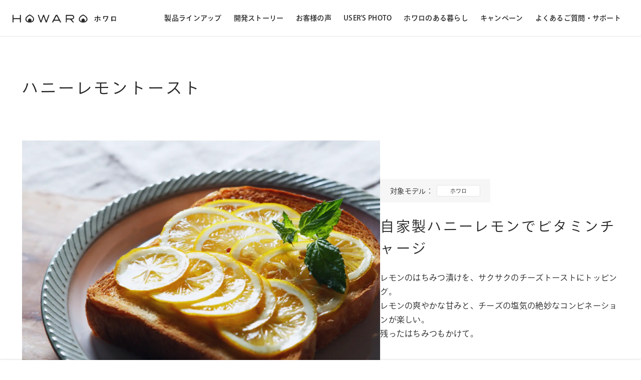

--- FILE ---
content_type: text/html
request_url: https://products.rinnai-style.jp/gastable/howaro/grill-recipe/breakfast/recipe04/
body_size: 8236
content:
<!DOCTYPE HTML>
<html lang="ja">
<head>
<title>ハニーレモントースト ｜HOWARO（ホワロ） リンナイ 白いガステーブルコンロ | リンナイ公式ストア</title>
<meta charset="UTF-8">
<meta name="description" content="レモンのはちみつ漬けを、サクサクのチーズトーストにトッピング。レモンの爽やかな甘みと、チーズの塩気の絶妙なコンビネーションが楽しい。残ったはちみつもかけて。" />
<meta name="keywords" content="リンナイ,Rinnai,HOWARO,HOWARO C,HOWARO C plus,ホワロ,白い,コンロ,ガスコンロ,ガステーブル,シンプル,おしゃれ" />
<meta name="viewport" content="width=device-width,user-scalable=no,initial-scale=1.0,maximum-scale=1.0">
<meta name="format-detection" content="telephone=no">
<meta http-equiv="X-UA-Compatible" content="IE=edge">
<link rel="stylesheet" href="https://cdn.jsdelivr.net/npm/swiper@11/swiper-bundle.min.css" />
<link rel="stylesheet" href="../../../assets/css/component.css">
<link rel="stylesheet" href="../../../assets/css/style.css">
<link rel="stylesheet" href="../../../assets/css/page.css">
<link rel="stylesheet" href="../../../assets/css/page03.css">
<link rel="stylesheet" href="../../../assets/css/animate.css">
<link rel="stylesheet" href="../../../assets/css/modal.css">
<link rel="stylesheet" href="../../../assets/css/recipe.css">

<link rel="icon" href="../../../assets/img/ico/favicon.ico">
<link rel="apple-touch-icon" href="../../../assets/img/ico/apple-touch-icon.png">

<!-- OGP -->
<meta property="og:title" content="ハニーレモントースト ｜HOWARO（ホワロ） リンナイ 白いガステーブルコンロ | リンナイ公式ストア">
<meta property="og:type" content="website">
<meta property="og:url" content="https://products.rinnai-style.jp/gastable/howaro/">
<meta property="og:image" content="https://products.rinnai-style.jp/gastable/howaro/assets/common/images/ogp-image.jpg​">
<meta property="og:description" content="レモンのはちみつ漬けを、サクサクのチーズトーストにトッピング。レモンの爽やかな甘みと、チーズの塩気の絶妙なコンビネーションが楽しい。残ったはちみつもかけて。">
<meta property="og:locale" content="ja_JP">
<meta property="og:site_name" content="HOWARO（ホワロ） リンナイ 白いガステーブルコンロ | リンナイ公式通販">
<meta property="fb:app_id" content="">
<meta name="twitter:card" content="summary_large_image">
<!-- //OGP -->

<!-- 構造化データ（BreadcrumbList） -->
<script type="application/ld+json">
  {
    "@context": "https://schema.org",
    "@type": "BreadcrumbList",
    "itemListElement": [{
      "@type": "ListItem",
      "position": 1,
      "name": "TOP",
      "item": "/gastable/howaro/"
    },{
      "@type": "ListItem",
      "position": 2,
      "name": "グリルレシピ",
      "item": "/gastable/howaro/grill-recipe/"
    },{
      "@type": "ListItem",
      "position": 3,
      "name": "朝食グリルレシピ",
      "item": "/gastable/howaro/grill-recipe/breakfast/"
    },{
      "@type": "ListItem",
      "position": 4,
      "name": "ハニーレモントースト"
    }]
  }
</script>

<!-- 「Ryo Gothic PlusN」フォント -->
<!-- <script>
  (function(d) {
    var config = {
      kitId: 'ldm5jnm',
      scriptTimeout: 3000,
      async: true
    },
    h=d.documentElement,t=setTimeout(function(){h.className=h.className.replace(/\bwf-loading\b/g,"")+" wf-inactive";},config.scriptTimeout),tk=d.createElement("script"),f=false,s=d.getElementsByTagName("script")[0],a;h.className+=" wf-loading";tk.src='https://use.typekit.net/'+config.kitId+'.js';tk.async=true;tk.onload=tk.onreadystatechange=function(){a=this.readyState;if(f||a&&a!="complete"&&a!="loaded")return;f=true;clearTimeout(t);try{Typekit.load(config)}catch(e){}};s.parentNode.insertBefore(tk,s)
  })(document);
</script> -->
<script defer src="https://use.typekit.net/ldm5jnm.js"></script>
<script>
  window.addEventListener('DOMContentLoaded', function () {
    try { Typekit.load({ async: true }); } catch (e) {}
  });
</script>
<!-- /.「Ryo Gothic PlusN」フォント -->

<!-- Google Tag Manager -->
<script>
  (function(w,d,s,l,i){w[l]=w[l]||[];w[l].push({'gtm.start':
  new Date().getTime(),event:'gtm.js'});var f=d.getElementsByTagName(s)[0],
  j=d.createElement(s),dl=l!='dataLayer'?'&l='+l:'';j.async=true;j.src=
  'https://www.googletagmanager.com/gtm.js?id='+i+dl;f.parentNode.insertBefore(j,f);
  })(window,document,'script','dataLayer','GTM-5DMDTZM');
</script>
<!-- End Google Tag Manager -->

</head>
<body>

<!-- Google Tag Manager (noscript) -->
<noscript>
  <iframe src="https://www.googletagmanager.com/ns.html?id=GTM-5DMDTZM" height="0" width="0" style="display:none;visibility:hidden"></iframe>
</noscript>
<!-- End Google Tag Manager (noscript) -->
<!-- /.Googleタグマネージャー -->

<header class="header page_header">
  <div class="inner">
    <div class="logo_box">
      <a href="../../../" class="logo_rinnai" data-header-logo-rinnai>
  <img src="../../../assets/img/common/logo-rinnai.svg" alt="HOWARO（ホワロ） リンナイ 白いガステーブルコンロ | リンナイ公式ストア​" loading="lazy">
</a>
<a href="../../../" class="logo_howaro" data-header-logo-howaro>
  <img src="../../../assets/img/common/logo-black.svg" alt="HOWARO（ホワロ） リンナイ 白いガステーブルコンロ | リンナイ公式ストア​" class="black" loading="lazy">
  <!-- <img src="/gastable/howaro/assets/img/common/logo-white.svg" alt="HOWARO（ホワロ） リンナイ 白いガステーブルコンロ | リンナイ公式ストア​" class="white" loading="lazy"> -->
</a>
      <!-- /.ロゴ -->
    </div>

    <div class="nav_btn">
  <span></span>
  <span></span>
  <span></span>
</div>

<nav class="nav_box">
  <div class="sp_nav_logo tbsp_only">
    <a href="../../../">
      <img src="../../../assets/img/common/logo-black.svg" alt="HOWARO ホワロ" loading="lazy">
    </a>
  </div>
  <div class="sp_nav_txt tbsp_only">
    <p>シンプルな白いガステーブルコンロで暮らしをちょっと上質に</p>
  </div>
  <div class="sp_scroll">
    <ul class="list">
      <li class="item tbsp_only">
        <a href="../../../">TOP</a>
      </li>
      <li class="item has_child">
        <a href="../../../product/">製品ラインアップ</a>
        <div class="child_area pc_only">
          <ul class="child_list">
            <li class="child_item">
              <a href="../../../product/howaro-56/">
                <span class="txt">
                  <img src="../../../assets/img/common/txt-howaro.svg" alt="HOWARO">
                </span>
                <div class="nav_img">
                  <img src="../../../assets/img/common/img-product-howaro.webp" alt="HOWARO製品の画像" loading="lazy">
                  <span class="img_txt">シンプルで品のある<br>幅<span class="roboto_num">56</span>cmコンパクトタイプ。</span>
                </div>
              </a>
            </li>
            <li class="child_item">
              <a href="../../../product/howaro-c/">
                <span class="txt">
                  <img src="../../../assets/img/common/txt-howaro-c.svg" alt="HOWARO C">
                </span>
                <div class="nav_img">
                  <img src="../../../assets/img/common/img-product-howaro-c.webp" alt="HOWARO C製品の画像" loading="lazy">
                  <span class="img_txt">シャープでスッキリ。<br>タイマー＆便利機能付き。</span>
                </div>
              </a>
            </li>
            <li class="child_item">
              <a href="../../../product/howaro-c-plus/">
                <span class="txt">
                  <img src="../../../assets/img/common/txt-howaro-cplus.svg" alt="HOWARO C plus">
                </span>
                <div class="nav_img">
                  <img src="../../../assets/img/common/img-product-howaro-cplus.webp" alt="HOWARO C plus製品の画像" loading="lazy">
                  <span class="img_txt">ワンランク上の機能と美しさ。<br>自動調理機能付き。</span>
                </div>
              </a>
            </li>
            <li class="child_item">
              <a href="../../../product/spec/">
                <span class="txt">スペック比較</span>
                <div class="nav_img">
                  <img src="../../../assets/img/common/img-product-hikaku.webp" alt="3つの製品の画像" loading="lazy">
                  <span class="img_txt">3種類のホワロを比較。<br>自分にあったモデルを見つける。</span>
                </div>
              </a>
            </li>
          </ul>
        </div>
        <ul class="child_list tbsp_only">
          <li class="child_item product_item en">
            <a href="../../../product/howaro-56/">
              <div class="img">
                <img src="../../../assets/img/common/img-product-howaro.webp" alt="HOWARO製品の画像" loading="lazy">
              </div>
              <div class="txt">
                <p class="p_ttl">
                  <img src="../../../assets/img/common/txt-howaro.svg" alt="HOWARO">
                </p>
                <p class="gray_txt">
                  シンプルで品のある<br>
                  幅<span class="roboto_num">56</span>cmコンパクトタイプ。
                </p>
              </div>
            </a>
          </li>
          <li class="child_item product_item en">
            <a href="../../../product/howaro-c/">
              <div class="img">
                <img src="../../../assets/img/common/img-product-howaro-c.webp" alt="HOWARO C製品の画像" loading="lazy">
              </div>
              <div class="txt">
                <p class="p_ttl">
                  <img src="../../../assets/img/common/txt-howaro-c.svg" alt="HOWARO C">
                </p>
                <p class="gray_txt">
                  シャープでスッキリ。<br>
                  タイマー＆便利機能付き。
                </p>
              </div>
            </a>
          </li>
          <li class="child_item product_item en">
            <a href="../../../product/howaro-c-plus/">
              <div class="img">
                <img src="../../../assets/img/common/img-product-howaro-cplus.webp" alt="HOWARO C plus製品の画像" loading="lazy">
              </div>
              <div class="txt">
                <p class="p_ttl">
                  <img src="../../../assets/img/common/txt-howaro-cplus.svg" alt="HOWARO C plus">
                </p>
                <p class="gray_txt">
                  ワンランク上の機能と美しさ。<br>
                  自動調理機能付き。
                </p>
              </div>
            </a>
          </li>
          <li class="child_item product_item">
            <a href="../../../product/spec/">
              <div class="img">
                <img src="../../../assets/img/common/img-product-hikaku.webp" alt="3つの製品の画像" loading="lazy">
              </div>
              <div class="txt">
                <p class="p_ttl">スペック比較</p>
                <p class="gray_txt">
                  3種類のホワロを比較。<br>
                  自分にあったモデルを見つける。
                </p>
              </div>
            </a>
          </li>
        </ul>
      </li>
      <li class="item has_child sp_has_child">
        <a href="../../../story/">開発ストーリー</a>
        <div class="child_area pc_only">
          <ul class="child_list">
            <li class="child_item">
              <a href="../../../story/trajectory/">
                <span class="txt">ホワロの軌跡</span>
              </a>
            </li>
          </ul>
        </div>
        <ul class="child_list tbsp_only">
          <li class="child_item">
            <a href="../../../story/">開発ストーリー</a>
          </li>
          <li class="child_item">
            <a href="../../../story/trajectory/">ホワロの軌跡</a>
          </li>
        </ul>
      </li>
      <li class="item">
        <a href="../../../review/">お客様の声</a>
      </li>
      <li class="item">
        <a href="../../../userphoto/">USER’S PHOTO</a>
      </li>
      <li class="item">
        <a href="../../../lifewithhowaro/">ホワロのある暮らし</a>
      </li>
      <li class="item sp_only">
        <a href="../../">グリルレシピ</a>
      </li>
      <li class="item">
        <a href="../../../campaign/">キャンペーン</a>
      </li>
      <li class="item has_child sp_has_child">
        <a href="../../../support/">よくあるご質問・サポート</a>
        <div class="child_area pc_only">
          <ul class="child_list">
            <li class="child_item">
              <a href="../../../support/faq/">
                <span class="txt">よくあるご質問</span>
              </a>
            </li>
            <li class="child_item">
              <a href="../../../support/shoppingguide/">
                <span class="txt">ショッピングガイド</span>
              </a>
            </li>
            <li class="child_item">
              <a href="../../../support/installation/">
                <span class="txt">ガスコンロの設置方法</span>
              </a>
            </li>
            <li class="child_item">
              <a href="../../../help_pay/">
                <span class="txt">お支払いについて</span>
              </a>
            </li>
          </ul>
        </div>
        <ul class="child_list tbsp_only">
          <li class="child_item">
            <a href="../../../support/">よくあるご質問・サポート</a>
          </li>
          <li class="child_item">
            <a href="../../../support/faq/">よくあるご質問</a>
          </li>
          <li class="child_item">
            <a href="../../../support/shoppingguide/">ショッピングガイド</a>
          </li>
          <li class="child_item">
            <a href="../../../support/installation/">ガスコンロの設置方法</a>
          </li>
          <li class="child_item">
            <a href="../../../help_pay/">お支払いについて</a>
          </li>
        </ul>
      </li>
    </ul>
    <div class="contact_box tbsp_only">
      <div class="inner">
        <div class="catch_txt">
          <p>商品・購入に関するご質問はメール・お電話から</p>
        </div>
        <div class="ico_btn white">
          <a href="https://my.rinnai-style.jp/contact/input?kind=4" target="_blank" rel="noopener noreferrer">
            <span class="txt">お問い合わせ</span>
            <img src="../../../assets/img/common/ico-mail.svg" alt="" loading="lazy">
          </a>
        </div>
        <div class="tel_area">
          <div class="tel js-tel_link" data-tel="0120-071306">
            <span class="sub">TEL</span>
            <p class="number">0120-071306</p>
          </div>
          <div class="time">
            <p>営業時間：平日9時〜17 時</p>
          </div>
        </div>
        <div class="note_area">
          <p class="txt">土日祝日および年末年始・お盆休みを除く</p>
          <p class="txt">音声ガイダンス「1」を押してください</p>
        </div>
      </div>
    </div>
    <div class="nav_close_btn tbsp_only">
      <a href="">
        <span class="txt">閉じる</span>
      </a>
    </div>
  </div>
</nav>
    <!-- /.ヘッダーナビゲーション -->

  </div>
</header>


<main>

  <div class="page_wrapper recipe_page_wrapper">
    <div class="fv_block">
      <div class="main_width1192">
        <div class="page_ttl_block pc_only">
          <h1 class="ttl">ハニーレモントースト</h1>
        </div>
        <div class="flex">
          <div class="img">
            <img src="../../../assets/img/grill-recipe/breakfast/recipe04/img-fv.webp" alt="ハニーレモントーストの画像" loading="lazy">
          </div>
          <div class="txt_box">
            <div class="page_ttl_block sp_only">
              <h1 class="ttl">ハニーレモントースト</h1>
            </div>
            <div class="model_tab">
              <p>対象モデル：</p>
              <ul class="list">
                <li>ホワロ</li>
              </ul>
            </div>
            <h2 class="headline">自家製ハニーレモンでビタミンチャージ</h2>
            <div class="txt_base">
              <p>レモンのはちみつ漬けを、サクサクのチーズトーストにトッピング。<br>
                レモンの爽やかな甘みと、チーズの塩気の絶妙なコンビネーションが楽しい。<br>
                残ったはちみつもかけて。
              </p>
            </div>
          </div>
        </div>
      </div>
    </div>
    <!-- /.fv_block -->

    <div class="material_block">
      <div class="main_width784">
        <h2 class="ttl">材料<span class="small">（1人前）</span></h2>
        <dl class="list">
          <dt>山型食パン</dt>
          <dd>1枚</dd>
          <dt>国産レモン</dt>
          <dd>1個</dd>
          <dt>はちみつ</dt>
          <dd>大さじ3</dd>
          <dt>スライスチーズ</dt>
          <dd>1枚</dd>
          <dt>ミント</dt>
          <dd>適量</dd>
        </dl>
      </div>
    </div>
    <!-- /.material_block -->

    <div class="step_block">
      <div class="main_width784">
        <ol class="step_list">
          <li class="item">
            <h2 class="step_ttl">
              <span class="num">STEP 01</span>
              <p class="ttl">ハニーレモンを作る</p>
            </h2>
            <div class="flex">
              <div class="img">
                <img src="../../../assets/img/grill-recipe/breakfast/recipe04/img-step01.webp" alt="" loading="lazy">
              </div>
              <div class="txt_base">
                <p>レモンは塩（分量外）でこすり洗いをし、水で洗ってから水気を拭いて薄くスライスする。容器に入れてはちみつを混ぜ、一晩おく。</p>
              </div>
            </div>
          </li>
          <li class="item">
            <h2 class="step_ttl">
              <span class="num">STEP 02</span>
              <p class="ttl">グリルで食パンを焼く</p>
            </h2>
            <div class="txt_base">
              <p>食パンをグリル焼き網にのせ、中火で1分半ほど焼く。裏返してチーズをのせ、さらに1分半ほど香ばしく焼いて取り出す。</p>
            </div>
          </li>
          <li class="item">
            <h2 class="step_ttl">
              <span class="num">STEP 03</span>
              <p class="ttl">仕上げる</p>
            </h2>
            <div class="flex">
              <div class="img">
                <img src="../../../assets/img/grill-recipe/breakfast/recipe04/img-step03.webp" alt="" loading="lazy">
              </div>
              <div class="txt_base">
                <p>焼き上がった食パンに（1）をのせ、ミントを飾る。</p>
              </div>
            </div>
          </li>
        </ol>
        <div class="comp_box">
          <img src="../../../assets/img/grill-recipe/breakfast/recipe04/img-comp.webp" alt="完成!!" loading="lazy">
        </div>
      </div>
    </div>
    <!-- /.step_block -->

    <div class="point_block">
      <div class="main_width784">
        <div class="bg_gray">
          <h2 class="ttl">POINT</h2>
          <div class="inner">
            <ul class="list">
              <li class="item">
                <h3 class="item_ttl">皮ごと使う場合は国産を</h3>
                <div class="txt_base">
                  <p>レモンを皮ごといただくレシピなので、できれば表面にワックスがついていない国産レモンを使用すると安心。</p>
                </div>
              </li>
            </ul>
            <div class="human_box">
              <div class="img">
                <img src="../../../assets/img/grill-recipe/breakfast/recipe04/img-point-human.webp" alt="" loading="lazy">
              </div>
              <div class="name_area">
                <p class="sub">フードコーディネーター</p>
                <p class="name">蓮沼 あい<span class="small">さん</span></p>
              </div>
            </div>
          </div>
        </div>
      </div>
    </div>
    <!-- /.point_block -->

    <div class="slider_block slider01">
      <div class="main_width1192">
        <h2 class="ttl">その他の朝食グリルレシピを見る</h2>
        <div class="model_wrap">
          <div class="model_tab">
            <p>対象モデル：</p>
            <ul class="list">
              <li>ホワロ</li>
            </ul>
          </div>
        </div>
  
        <div class="normal_slider_outer recipe_slider">
          <div class="normal_04_slider">
            <div class="swiper-wrapper">
              <div class="swiper-slide recipe_item">
                <a href="../recipe01/">
                  <p class="bold">RECIPE01</p>
                  <div class="img">
                    <img src="../../../assets/img/grill-recipe/breakfast/img-recipe01.webp" alt="" loading="lazy">
                  </div>
                  <div class="txt_base">
                    <p>レーズンパンのエッグサラダサンド</p>
                  </div>
                </a>
              </div>
              <div class="swiper-slide recipe_item">
                <a href="../recipe02/">
                  <p class="bold">RECIPE02</p>
                  <div class="img">
                    <img src="../../../assets/img/grill-recipe/breakfast/img-recipe02.webp" alt="" loading="lazy">
                  </div>
                  <div class="txt_base">
                    <p>キャロットラペのオープンサンド</p>
                  </div>
                </a>
              </div>
              <div class="swiper-slide recipe_item">
                <a href="../recipe03/">
                  <p class="bold">RECIPE03</p>
                  <div class="img">
                    <img src="../../../assets/img/grill-recipe/breakfast/img-recipe03.webp" alt="" loading="lazy">
                  </div>
                  <div class="txt_base">
                    <p>スモーブロー＆サーモンミルクスープ</p>
                  </div>
                </a>
              </div>
              <!-- <div class="swiper-slide recipe_item">
                <a href="/gastable/howaro/grill-recipe/breakfast/recipe04/">
                  <p class="bold">RECIPE04</p>
                  <div class="img">
                    <img src="/gastable/howaro/assets/img/grill-recipe/breakfast/img-recipe04.webp" alt="" loading="lazy">
                  </div>
                  <div class="txt_base">
                    <p>ハニーレモントースト</p>
                  </div>
                </a>
              </div> -->
              <div class="swiper-slide recipe_item">
                <a href="../recipe05/">
                  <p class="bold">RECIPE05</p>
                  <div class="img">
                    <img src="../../../assets/img/grill-recipe/breakfast/img-recipe05.webp" alt="" loading="lazy">
                  </div>
                  <div class="txt_base">
                    <p>かぼちゃフムスのオープンサンド<br>
                      マッシュルームのグリル添え</p>
                  </div>
                </a>
              </div>
              <div class="swiper-slide recipe_item">
                <a href="../recipe06/">
                  <p class="bold">RECIPE06</p>
                  <div class="img">
                    <img src="../../../assets/img/grill-recipe/breakfast/img-recipe06.webp" alt="" loading="lazy">
                  </div>
                  <div class="txt_base">
                    <p>ジンジャーポークサンド</p>
                  </div>
                </a>
              </div>
              <div class="swiper-slide recipe_item">
                <a href="../recipe07/">
                  <p class="bold">RECIPE07</p>
                  <div class="img">
                    <img src="../../../assets/img/grill-recipe/breakfast/img-recipe07.webp" alt="" loading="lazy">
                  </div>
                  <div class="txt_base">
                    <p>マッシュルームと生ハムのオープンオムレツ</p>
                  </div>
                </a>
              </div>
              <div class="swiper-slide recipe_item">
                <a href="../recipe08/">
                  <p class="bold">RECIPE08</p>
                  <div class="img">
                    <img src="../../../assets/img/grill-recipe/breakfast/img-recipe08.webp" alt="" loading="lazy">
                  </div>
                  <div class="txt_base">
                    <p>じゃことプチトマトの和風トースト</p>
                  </div>
                </a>
              </div>
              <div class="swiper-slide recipe_item">
                <a href="../recipe09/">
                  <p class="bold">RECIPE09</p>
                  <div class="img">
                    <img src="../../../assets/img/grill-recipe/breakfast/img-recipe09.webp" alt="" loading="lazy">
                  </div>
                  <div class="txt_base">
                    <p>キャラメルバナナのオープンサンド</p>
                  </div>
                </a>
              </div>
              <div class="swiper-slide recipe_item">
                <a href="../recipe10/">
                  <p class="bold">RECIPE10</p>
                  <div class="img">
                    <img src="../../../assets/img/grill-recipe/breakfast/img-recipe10.webp" alt="" loading="lazy">
                  </div>
                  <div class="txt_base">
                    <p>フランスパンのフレンチトースト</p>
                  </div>
                </a>
              </div>
              <div class="swiper-slide recipe_item">
                <a href="../recipe11/">
                  <p class="bold">RECIPE11</p>
                  <div class="img">
                    <img src="../../../assets/img/grill-recipe/breakfast/img-recipe11.webp" alt="" loading="lazy">
                  </div>
                  <div class="txt_base">
                    <p>彩り野菜のパンサラダ</p>
                  </div>
                </a>
              </div>
              <div class="swiper-slide recipe_item">
                <a href="../recipe12/">
                  <p class="bold">RECIPE12</p>
                  <div class="img">
                    <img src="../../../assets/img/grill-recipe/breakfast/img-recipe12.webp" alt="" loading="lazy">
                  </div>
                  <div class="txt_base">
                    <p>グリルレタスのBLTサンド</p>
                  </div>
                </a>
              </div>
              <div class="swiper-slide recipe_item">
                <a href="../recipe13/">
                  <p class="bold">RECIPE13</p>
                  <div class="img">
                    <img src="../../../assets/img/grill-recipe/breakfast/img-recipe13.webp" alt="" loading="lazy">
                  </div>
                  <div class="txt_base">
                    <p>キウイとメロン、モッツァレラのサラダのせトースト</p>
                  </div>
                </a>
              </div>
              <div class="swiper-slide recipe_item">
                <a href="../recipe14/">
                  <p class="bold">RECIPE14</p>
                  <div class="img">
                    <img src="../../../assets/img/grill-recipe/breakfast/img-recipe14.webp" alt="" loading="lazy">
                  </div>
                  <div class="txt_base">
                    <p>クリスピーサラダピザ</p>
                  </div>
                </a>
              </div>
              <div class="swiper-slide recipe_item">
                <a href="../recipe15/">
                  <p class="bold">RECIPE15</p>
                  <div class="img">
                    <img src="../../../assets/img/grill-recipe/breakfast/img-recipe15.webp" alt="" loading="lazy">
                  </div>
                  <div class="txt_base">
                    <p>ふんわりスクランブルエッグトースト</p>
                  </div>
                </a>
              </div>
              <div class="swiper-slide recipe_item">
                <a href="../recipe16/">
                  <p class="bold">RECIPE16</p>
                  <div class="img">
                    <img src="../../../assets/img/grill-recipe/breakfast/img-recipe16.webp" alt="" loading="lazy">
                  </div>
                  <div class="txt_base">
                    <p>野菜のグリル カンパーニュのせ</p>
                  </div>
                </a>
              </div>
              <div class="swiper-slide recipe_item">
                <a href="../recipe17/">
                  <p class="bold">RECIPE17</p>
                  <div class="img">
                    <img src="../../../assets/img/grill-recipe/breakfast/img-recipe17.webp" alt="" loading="lazy">
                  </div>
                  <div class="txt_base">
                    <p>シリアルバー</p>
                  </div>
                </a>
              </div>
            </div>
            <!-- /.swiper-wrapper -->
          </div>
          <div class="swiper-button-prev recipe-prev"></div>
          <div class="swiper-button-next recipe-next"></div>
        </div>
  
        <div class="ico_btn white more_btn">
          <a href="../">
            <span class="txt">朝食グリルレシピ一覧を見る</span>
            <img src="../../../assets/img/common/btn-arrow.svg" alt="" loading="lazy">
          </a>
        </div>
      </div>
    </div>
    <!-- /.slider_block -->

    <div class="slider_block slider02">
      <div class="main_width1192">
        <h2 class="ttl">ラク家事グリルごはんを見る</h2>
        <div class="model_wrap">
          <div class="model_tab">
            <p>対象モデル：</p>
            <ul class="list">
              <li>ホワロ C</li>
              <li>ホワロ C plus</li>
            </ul>
          </div>
        </div>

        <div class="normal_slider_outer recipe_slider_02">
          <div class="normal_04_slider">
            <div class="swiper-wrapper">
              <div class="swiper-slide recipe_item">
                <a href="../../cocotto-plate/recipe01/">
                  <p class="bold">RECIPE01</p>
                  <div class="img">
                    <img src="../../../assets/img/grill-recipe/cocotto-plate/img-recipe01.webp" alt="" loading="lazy">
                  </div>
                  <div class="txt_base">
                    <p>バーベキュースペアリブ</p>
                  </div>
                </a>
              </div>
              <div class="swiper-slide recipe_item">
                <a href="../../cocotto-plate/recipe02/">
                  <p class="bold">RECIPE02</p>
                  <div class="img">
                    <img src="../../../assets/img/grill-recipe/cocotto-plate/img-recipe02.webp" alt="" loading="lazy">
                  </div>
                  <div class="txt_base">
                    <p>シーフードのガーリックグリル</p>
                  </div>
                </a>
              </div>
              <div class="swiper-slide recipe_item">
                <a href="../../cocotto-plate/recipe03/">
                  <p class="bold">RECIPE03</p>
                  <div class="img">
                    <img src="../../../assets/img/grill-recipe/cocotto-plate/img-recipe03.webp" alt="" loading="lazy">
                  </div>
                  <div class="txt_base">
                    <p>ナチョス</p>
                  </div>
                </a>
              </div>
              <div class="swiper-slide recipe_item">
                <a href="../../cocotto-plate/recipe04/">
                  <p class="bold">RECIPE04</p>
                  <div class="img">
                    <img src="../../../assets/img/grill-recipe/cocotto-plate/img-recipe04.webp" alt="" loading="lazy">
                  </div>
                  <div class="txt_base">
                    <p>ベリーソースの焼きプディング</p>
                  </div>
                </a>
              </div>
              <div class="swiper-slide recipe_item">
                <a href="../../cocotto-plate/recipe05/">
                  <p class="bold">RECIPE05</p>
                  <div class="img">
                    <img src="../../../assets/img/grill-recipe/cocotto-plate/img-recipe05.webp" alt="" loading="lazy">
                  </div>
                  <div class="txt_base">
                    <p>鶏から揚げの南蛮漬け</p>
                  </div>
                </a>
              </div>
              <div class="swiper-slide recipe_item">
                <a href="../../cocotto-plate/recipe06/">
                  <p class="bold">RECIPE06</p>
                  <div class="img">
                    <img src="../../../assets/img/grill-recipe/cocotto-plate/img-recipe06.webp" alt="" loading="lazy">
                  </div>
                  <div class="txt_base">
                    <p>なすの揚げ浸し</p>
                  </div>
                </a>
              </div>
              <div class="swiper-slide recipe_item">
                <a href="../../cocotto-plate/recipe07/">
                  <p class="bold">RECIPE07</p>
                  <div class="img">
                    <img src="../../../assets/img/grill-recipe/cocotto-plate/img-recipe07.webp" alt="" loading="lazy">
                  </div>
                  <div class="txt_base">
                    <p>3種のシュガーパイ</p>
                  </div>
                </a>
              </div>
              <div class="swiper-slide recipe_item">
                <a href="../../cocotto-plate/recipe08/">
                  <p class="bold">RECIPE08</p>
                  <div class="img">
                    <img src="../../../assets/img/grill-recipe/cocotto-plate/img-recipe08.webp" alt="" loading="lazy">
                  </div>
                  <div class="txt_base">
                    <p>スパイシータンドリーチキン</p>
                  </div>
                </a>
              </div>
              <div class="swiper-slide recipe_item">
                <a href="../../cocotto-plate/recipe09/">
                  <p class="bold">RECIPE09</p>
                  <div class="img">
                    <img src="../../../assets/img/grill-recipe/cocotto-plate/img-recipe09.webp" alt="" loading="lazy">
                  </div>
                  <div class="txt_base">
                    <p>2種のノンフライポテト</p>
                  </div>
                </a>
              </div>
              <div class="swiper-slide recipe_item">
                <a href="../../cocotto-plate/recipe10/">
                  <p class="bold">RECIPE10</p>
                  <div class="img">
                    <img src="../../../assets/img/grill-recipe/cocotto-plate/img-recipe10.webp" alt="" loading="lazy">
                  </div>
                  <div class="txt_base">
                    <p>ミニ豚串カツ</p>
                  </div>
                </a>
              </div>
              <div class="swiper-slide recipe_item">
                <a href="../../cocotto-plate/recipe11/">
                  <p class="bold">RECIPE11</p>
                  <div class="img">
                    <img src="../../../assets/img/grill-recipe/cocotto-plate/img-recipe11.webp" alt="" loading="lazy">
                  </div>
                  <div class="txt_base">
                    <p>揚げだし豆腐</p>
                  </div>
                </a>
              </div>
              <div class="swiper-slide recipe_item">
                <a href="../../cocotto-plate/recipe12/">
                  <p class="bold">RECIPE12</p>
                  <div class="img">
                    <img src="../../../assets/img/grill-recipe/cocotto-plate/img-recipe12.webp" alt="" loading="lazy">
                  </div>
                  <div class="txt_base">
                    <p>生ハムとカマンベールのスティック春巻き</p>
                  </div>
                </a>
              </div>
              <div class="swiper-slide recipe_item">
                <a href="../../cocotto-plate/recipe13/">
                  <p class="bold">RECIPE13</p>
                  <div class="img">
                    <img src="../../../assets/img/grill-recipe/cocotto-plate/img-recipe13.webp" alt="" loading="lazy">
                  </div>
                  <div class="txt_base">
                    <p>れんこんときのこのサクサクパン粉のせ</p>
                  </div>
                </a>
              </div>
              <div class="swiper-slide recipe_item">
                <a href="../../cocotto-plate/recipe14/">
                  <p class="bold">RECIPE14</p>
                  <div class="img">
                    <img src="../../../assets/img/grill-recipe/cocotto-plate/img-recipe14.webp" alt="" loading="lazy">
                  </div>
                  <div class="txt_base">
                    <p>カレーライスピザ</p>
                  </div>
                </a>
              </div>
              <div class="swiper-slide recipe_item">
                <a href="../../cocotto-plate/recipe15/">
                  <p class="bold">RECIPE15</p>
                  <div class="img">
                    <img src="../../../assets/img/grill-recipe/cocotto-plate/img-recipe15.webp" alt="" loading="lazy">
                  </div>
                  <div class="txt_base">
                    <p>包丁いらずのポテトグラタン</p>
                  </div>
                </a>
              </div>
              <div class="swiper-slide recipe_item">
                <a href="../../cocotto-plate/recipe16/">
                  <p class="bold">RECIPE16</p>
                  <div class="img">
                    <img src="../../../assets/img/grill-recipe/cocotto-plate/img-recipe16.webp" alt="" loading="lazy">
                  </div>
                  <div class="txt_base">
                    <p>マドレーヌ</p>
                  </div>
                </a>
              </div>
            </div>
            <!-- /.swiper-wrapper -->
          </div>
          <div class="swiper-button-prev recipe-prev"></div>
          <div class="swiper-button-next recipe-next"></div>
        </div>

        <div class="ico_btn white more_btn">
          <a href="../../cocotto-plate/">
            <span class="txt">ラク家事グリル<br class="sp_only">ごはん一覧を見る</span>
            <img src="../../../assets/img/common/btn-arrow.svg" alt="" loading="lazy">
          </a>
        </div>
      </div>
    </div>
    <!-- /.slider_block -->
  </div>

  <div class="fixed_footer">
  <div class="main_width1192">
    <div class="flex">
      <div class="left_item">
        <p>日本全国<br class="sp_only">配送料無料</p>
      </div>
      <div class="center_item">
        <p>最短翌日にお届け可能</p>
        <span class="note left">平日<span class="roboto_num">12</span>時までに<br class="br_410">ご注文確定の場合</span>
      </div>
      <div class="right_item">
        <div class="ico_btn black">
          <a href="javascript:void(0);" class="trigger_cart_modal">
            <span class="txt">購入する</span>
            <img src="../../../assets/img/common/ico-cart.svg" alt="" loading="lazy">
          </a>
        </div>
      </div>
    </div>
  </div>
</div>
  <!-- /.追従フッター -->

</main>


<footer class="footer">

  <div class="hover_overlay"></div>

<aside class="contact_block">
  <div class="main_width1192">
    <div class="flex">
      <div class="shop_box flex_item">
        <div class="inner">
          <div class="catch_txt">
            <p class="bold">日本全国配送料無料</p>
            <p class="sub">最短翌日にお届け可能！<sup>※</sup></p>
          </div>
          <div class="ico_btn black">
            <a href="javascript:void(0);" class="trigger_cart_modal">
              <span class="txt">購入する</span>
              <img src="../../../assets/img/common/ico-cart.svg" alt="" loading="lazy">
            </a>
          </div>
          <div class="note_area">
            <p class="txt">平日<span class="roboto_num">12</span>時までにご注文確定の場合（在庫状況によります）</p>
          </div>
        </div>
      </div>
      <div class="contact_box flex_item">
        <div class="inner">
          <div class="catch_txt">
            <p>商品・購入に関するご質問はメール・お電話から</p>
          </div>
          <div class="ico_btn white">
            <a href="https://my.rinnai-style.jp/contact/input?kind=4" target="_blank" rel="noopener noreferrer">
              <span class="txt">お問い合わせ</span>
              <img src="../../../assets/img/common/ico-mail.svg" alt="" loading="lazy">
            </a>
          </div>
          <div class="tel_area">
            <div class="tel js-tel_link" data-tel="0120-071306">
              <span class="sub">TEL</span>
              <p class="number">0120-071306</p>
            </div>
            <div class="time">
              <p>営業時間：平日9時〜17 時</p>
            </div>
          </div>
          <div class="note_area">
            <p class="txt">土日祝日および年末年始・お盆休みを除く</p>
            <p class="txt">音声ガイダンス「1」を押してください</p>
          </div>
        </div>
      </div>
    </div>
  </div>
</aside>

<div class="bread_block">
  <div class="main_width1192">
  <!-- /.フッター,お問い合わせ -->


  <div class="bread_crumb">
    <ol itemscope itemtype="http://schema.org/BreadcrumbList">
      <li itemprop="itemListElement" itemscope itemtype="http://schema.org/ListItem">
        <a itemprop="item" href="../../../"><span itemprop="name">TOP</span></a>
        <meta itemprop="position" content="1" />
      </li>
      <li itemprop="itemListElement" itemscope itemtype="http://schema.org/ListItem">
        <a itemprop="item" href="../../"><span itemprop="name">グリルレシピ</span></a>
        <meta itemprop="position" content="2" />
      </li>
      <li itemprop="itemListElement" itemscope itemtype="http://schema.org/ListItem">
        <a itemprop="item" href="../"><span itemprop="name">朝食グリルレシピ</span></a>
        <meta itemprop="position" content="3" />
      </li>
      <li itemprop="itemListElement" itemscope itemtype="http://schema.org/ListItem">
        <span itemprop="name">ハニーレモントースト</span>
        <meta itemprop="position" content="4" />
      </li>
    </ol>
  </div>
  <!-- /.bread_crumb -->
      

  <div class="insta_bnr sp_only">
  <a href="https://www.instagram.com/rinnai_me/" target="_blank" rel="noopener noreferrer">
    <div class="img">
      <img src="../../../assets/img/common/bnr-instagram.webp" alt="instagram Rennai me" loading="lazy">
    </div>
    <span class="txt">公式Instagramアカウント</span>
  </a>
</div>
</div>
</div>

<div class="footer_block">
<div class="main_width1192">
<div class="main_footer">
  <div class="nav_box">
    <ul class="list">
      <li class="item">
        <a href="../../../">TOP</a>
      </li>
      <li class="item sp_border_bottom">
        <a href="../../../product/">製品ラインアップ</a>
      </li>
      <li class="item product_item sp_border_none">
        <a href="../../../product/howaro-56/">
          <div class="img">
            <img src="../../../assets/img/common/img-product-howaro.webp" alt="HOWARO製品の画像" loading="lazy">
          </div>
          <div class="txt">
            <p class="p_ttl"><img src="../../../assets/img/common/txt-howaro.svg" alt="HOWARO"></p>
            <p class="gray_txt">
              シンプルで品のある<br>
              幅<span class="roboto_num">56</span>cmコンパクトタイプ。
            </p>
          </div>
        </a>
      </li>
      <li class="item product_item">
        <a href="../../../product/howaro-c/">
          <div class="img">
            <img src="../../../assets/img/common/img-product-howaro-c.webp" alt="HOWARO C製品の画像" loading="lazy">
          </div>
          <div class="txt">
            <p class="p_ttl"><img src="../../../assets/img/common/txt-howaro-c.svg" alt="HOWARO C"></p>
            <p class="gray_txt">
              シャープでスッキリ。<br>
              タイマー＆便利機能付き。
            </p>
          </div>
        </a>
      </li>
      <li class="item product_item">
        <a href="../../../product/howaro-c-plus/">
          <div class="img">
            <img src="../../../assets/img/common/img-product-howaro-cplus.webp" alt="HOWARO C plus製品の画像" loading="lazy">
          </div>
          <div class="txt">
            <p class="p_ttl"><img src="../../../assets/img/common/txt-howaro-cplus.svg" alt="HOWARO C plus"></p>
            <p class="gray_txt">
              ワンランク上の機能と美しさ。<br>
              自動調理機能付き。
            </p>
          </div>
        </a>
      </li>
      <li class="item product_item">
        <a href="../../../product/spec/">
          <div class="img">
            <img src="../../../assets/img/common/img-product-hikaku.webp" alt="3つの製品の画像" loading="lazy">
          </div>
          <div class="txt">
            <p class="p_ttl">スペック比較</p>
            <p class="gray_txt">
              3種類のホワロを比較。<br>
              自分にあったモデルを見つける。
            </p>
          </div>
        </a>
      </li>
    </ul>
    <ul class="list">
      <li class="item has_child">
        <a href="../../../story/">開発ストーリー</a>
        <ul class="child_list">
          <li class="child_item sp_only">
            <a href="../../../story/">開発ストーリー</a>
          </li>
          <li class="child_item">
            <a href="../../../story/trajectory/">ホワロの軌跡</a>
          </li>
        </ul>
      </li>
      <li class="item">
        <a href="../../../review/">お客様の声</a>
      </li>
      <li class="item">
        <a href="../../../userphoto/">USER’S PHOTO</a>
      </li>
      <li class="item">
        <a href="../../../lifewithhowaro/">ホワロのある暮らし</a>
      </li>
      <li class="item">
        <a href="../../">グリルレシピ</a>
      </li>
      <li class="item">
        <a href="../../../campaign/">キャンペーン</a>
      </li>
    </ul>
    <ul class="list">
      <li class="item has_child">
        <a href="../../../support/">よくあるご質問・サポート</a>
        <ul class="child_list">
          <li class="child_item sp_only">
            <a href="../../../support/">よくあるご質問・サポート</a>
          </li>
          <li class="child_item">
            <a href="../../../support/faq/">よくあるご質問</a>
          </li>
          <li class="child_item">
            <a href="../../../support/shoppingguide/">ショッピングガイド</a>
          </li>
          <li class="child_item">
            <a href="../../../support/installation/">ガスコンロの設置方法</a>
          </li>
          <li class="child_item">
            <a href="../../../help_pay/">お支払いについて</a>
          </li>
        </ul>
      </li>
    </ul>
  </div>
  <!-- /.nav_box -->
  <div class="bnr_box">
    <div class="insta_bnr pc_only">
      <a href="https://www.instagram.com/rinnai_me/" target="_blank" rel="noopener noreferrer">
        <div class="img">
          <img src="../../../assets/img/common/bnr-instagram.webp" alt="instagram Rennai me" loading="lazy">
        </div>
        <span class="txt">公式Instagram<br>アカウント</span>
      </a>
    </div>
    <div class="product_bnr">
      <b class="bnr_ttl">リンナイWeb限定オリジナル商品</b>
      <ul class="list">
        <li class="item">
          <a href="https://www.vamo4000.jp/" target="_blank" rel="noopener noreferrer">
            <img src="../../../assets/img/common/bnr-product-vamo.webp" alt="Vamo. バーモ" loading="lazy">
          </a>
        </li>
        <li class="item">
          <a href="https://www.rinnai-basic.jp/gastable/" target="_blank" rel="noopener noreferrer">
            <img src="../../../assets/img/common/bnr-product-gastable.webp" alt="The Basic Gastable" loading="lazy">
          </a>
        </li>
      </ul>
    </div>
  </div>
  <!-- /.bnr_box -->
</div>
<!-- /.main_footer -->
<div class="bottom_footer">
  <ul class="sub_nav_list">
    <li class="item">
      <a href="https://www.rinnai.co.jp/policy/privacy/personal/" class="tab_btn" target="_blank" rel="noopener noreferrer">個人情報保護取扱について</a>
    </li>
    <li class="item">
      <a href="../../../tokutei/">特定商取引に関する表示</a>
    </li>
  </ul>
  <p class="copyright">&copy;Rinnai Corporation. All Rights Reserved</p>
</div>
<!-- /.bottom_footer -->
</div>
</div>

  <!-- /.フッター,ナビゲーション -->

</footer>

<script type="text/javascript" src="https://ajax.googleapis.com/ajax/libs/jquery/1.12.4/jquery.min.js"></script>
<script src="https://cdn.jsdelivr.net/npm/swiper@11/swiper-bundle.min.js"></script>
<script type="text/javascript" src="../../../assets/js/function.js"></script>
<script type="text/javascript" src="../../../assets/js/recipe.js"></script>
<script type="text/javascript" src="../../../assets/js/cart_modal.js"></script>

<script type="text/javascript" src="/_Incapsula_Resource?SWJIYLWA=719d34d31c8e3a6e6fffd425f7e032f3&ns=1&cb=571007288" async></script></body>
</html>


--- FILE ---
content_type: text/html
request_url: https://products.rinnai-style.jp/gastable/howaro/include/cart_modal.html?t=1769059043669
body_size: 3527
content:
<div id="cart_modal" class="cart_modal">
  <form action="https://www.rinnai-style.jp/add-cart/" method="get" class="cat_modal_form">
    <input type="hidden" name="cartin" value="">
  </form>
  <div class="cart_modal_bg"></div>
  <form class="cart_modal_content">
    <div class="cart_modal_center">
      <div class="cart_modal_page" data-cart-modal-page="0">
        <div class="cart_modal_in">
          <div class="cart_modal_scroll">
            <div class="cart_modal_heading">
              <h2 class="cart_modal_heading_ttl">ご希望の商品を<br class="sp_only">選択してください</h2>
            </div>
            <ul class="cart_modal_list">
              <li>
                <label class="cart_modal_radio">
                  <input type="radio" name="product" value="howaro-56">
                  <span class="cart_modal_radio_label">ホワロ</span>
                  <figure class="cart_modal_product">
                    <img src="/gastable/howaro/assets/img/common/img-product-howaro.webp" width="312" height="156" alt="">
                    <img src="/gastable/howaro/assets/img/common/txt-howaro.svg" width="112" height="12" alt="HOWARO">
                    <figcaption class="cart_modal_product_price">
                      <p class="cart_modal_product_taxinc is-discount"><span>19,800<small>円（税込）</small></span></p>
                      <p class="cart_modal_product_off"><span>16%OFF</span></p>
                      <p class="cart_modal_product_taxex"><span>18,000<small>円（税抜）</small></span></p>
                      <p class="cart_modal_product_sales">期間：2月9日（月）14:59まで</p>
                    </figcaption>
                    <figcaption class="cart_modal_product_price">
                      <p class="cart_modal_product_taxinc is-slashed"><span>23,580<small>円（税込）</small></span></p>
                      <p class="cart_modal_product_taxex is-slashed"><span>21,436<small>円（税抜）</small></span></p>
                    </figcaption>
                  </figure>
                </label>
              </li>
              <li>
                <label class="cart_modal_radio">
                  <input type="radio" name="product" value="ET66WH4RG-W">
                  <span class="cart_modal_radio_label">ホワロ C</span>
                  <figure class="cart_modal_product">
                    <img src="/gastable/howaro/assets/img/common/img-product-howaro-c.webp" width="312" height="156" alt="">
                    <img src="/gastable/howaro/assets/img/common/txt-howaro-c.svg" width="128" height="12" alt="HOWARO C">
                    <figcaption class="cart_modal_product_price">
                      <p class="cart_modal_product_taxinc is-discount"><span>38,300<small>円（税込）</small></span></p>
                      <p class="cart_modal_product_off"><span>14%OFF</span></p>
                      <p class="cart_modal_product_taxex"><span>34,818<small>円（税抜）</small></span></p>
                      <p class="cart_modal_product_sales">期間：2月9日（月）14:59まで</p>
                    </figcaption>
                    <figcaption class="cart_modal_product_price">
                      <p class="cart_modal_product_taxinc is-slashed"><span>44,880<small>円（税込）</small></span></p>
                      <p class="cart_modal_product_taxex is-slashed"><span>40,800<small>円（税抜）</small></span></p>
                    </figcaption>
                  </figure>
                </label>
              </li>
              <li>
                <label class="cart_modal_radio">
                  <input type="radio" name="product" value="ETS65AWK38R3G-W">
                  <span class="cart_modal_radio_label">ホワロ C plus</span>
                  <figure class="cart_modal_product">
                    <img src="/gastable/howaro/assets/img/common/img-product-howaro-cplus.webp" width="312" height="156" alt="">
                    <img src="/gastable/howaro/assets/img/common/txt-howaro-cplus.svg" width="142" height="12" alt="HOWARO C plus">
                    <figcaption class="cart_modal_product_price">
                      <p class="cart_modal_product_taxinc is-discount"><span>50,300<small>円（税込）</small></span></p>
                      <p class="cart_modal_product_off"><span>13%OFF</span></p>
                      <p class="cart_modal_product_taxex"><span>45,727<small>円（税抜）</small></span></p>
                      <p class="cart_modal_product_sales">期間：2月9日（月）14:59まで</p>
                    </figcaption>
                    <figcaption class="cart_modal_product_price">
                      <p class="cart_modal_product_taxinc is-slashed"><span>58,380<small>円（税込）</small></span></p>
                      <p class="cart_modal_product_taxex is-slashed"><span>53,073<small>円（税抜）</small></span></p>
                    </figcaption>
                  </figure>
                </label>
              </li>
            </ul>
          </div>
          <div class="cart_modal_bottom">
            <div class="cart_modal_ctrl">
              <button class="cart_modal_next">次へ</button>
            </div>
          </div>
        </div>
        <div class="cart_modal_close"><span>閉じる</span></div>
      </div>
      <div class="cart_modal_page" data-cart-modal-page="1" data-cart-modal-model="howaro-56">
        <div class="cart_modal_in">
          <div class="cart_modal_scroll">
            <div class="cart_modal_heading">
              <h2 class="cart_modal_heading_ttl">つまみのカラーを<br class="sp_only">選択してください</h2>
            </div>
            <ul class="cart_modal_list is-color">
              <li>
                <label class="cart_modal_radio">
                  <input type="radio" name="option1" value="c01">
                  <span class="cart_modal_radio_label">ホワイト</span>
                  <figure class="cart_modal_product">
                    <img src="/gastable/howaro/assets/img/common/img-product-howaro-c01.webp" width="524" height="260" alt="">
                  </figure>
                </label>
              </li>
              <li>
                <label class="cart_modal_radio">
                  <input type="radio" name="option1" value="c02">
                  <span class="cart_modal_radio_label">ピンクゴールド</span>
                  <figure class="cart_modal_product">
                    <img src="/gastable/howaro/assets/img/common/img-product-howaro-c02.webp" width="524" height="260" alt="">
                  </figure>
                </label>
              </li>
              <li>
                <label class="cart_modal_radio">
                  <input type="radio" name="option1" value="c03">
                  <span class="cart_modal_radio_label">シャンパングレージュ</span>
                  <figure class="cart_modal_product">
                    <img src="/gastable/howaro/assets/img/common/img-product-howaro-c03.webp" width="524" height="260" alt="">
                  </figure>
                </label>
              </li>
              <li>
                <label class="cart_modal_radio">
                  <input type="radio" name="option1" value="c04">
                  <span class="cart_modal_radio_label">グレーメタリック</span>
                  <figure class="cart_modal_product">
                    <img src="/gastable/howaro/assets/img/common/img-product-howaro-c04.webp" width="524" height="260" alt="">
                  </figure>
                </label>
              </li>
            </ul>
          </div>
          <div class="cart_modal_bottom">
            <div class="cart_modal_selected">
              <dl>
                <dt>選択<br class="sp_only">商品</dt>
                <dd>
                  <figure>
                    <img src="/gastable/howaro/assets/img/common/img-product-howaro.webp" width="312" height="156" alt="">
                    <figcaption><em>ホワロ</em></figcaption>
                  </figure>
                </dd>
              </dl>
            </div>
            <div class="cart_modal_ctrl">
              <button class="cart_modal_back">戻る</button>
              <button class="cart_modal_next">次へ</button>
            </div>
          </div>
        </div>
        <div class="cart_modal_close"><span>閉じる</span></div>
      </div>
      <div class="cart_modal_page" data-cart-modal-page="1" data-cart-modal-model="ET66WH4RG-W">
        <div class="cart_modal_in">
          <div class="cart_modal_scroll">
            <div class="cart_modal_heading">
              <h2 class="cart_modal_heading_ttl">強火力バーナーの<br>位置を選択してください</h2>
            </div>
            <ul class="cart_modal_list">
              <li>
                <label class="cart_modal_radio">
                  <input type="radio" name="option1" value="s02">
                  <span class="cart_modal_radio_label">右強火力タイプ</span>
                  <figure class="cart_modal_product is-position">
                    <img src="/gastable/howaro/assets/img/common/img-product-howaro-c-s02.webp" width="572" height="360" alt="">
                  </figure>
                </label>
              </li>
              <li>
                <label class="cart_modal_radio">
                  <input type="radio" name="option1" value="s01">
                  <span class="cart_modal_radio_label">左強火力タイプ</span>
                  <figure class="cart_modal_product is-position">
                    <img src="/gastable/howaro/assets/img/common/img-product-howaro-c-s01.webp" width="572" height="360" alt="">
                  </figure>
                </label>
              </li>
            </ul>
          </div>
          <div class="cart_modal_bottom">
            <div class="cart_modal_selected">
              <dl>
                <dt>選択<br class="sp_only">商品</dt>
                <dd>
                  <figure>
                    <img src="/gastable/howaro/assets/img/common/img-product-howaro-c.webp" width="312" height="156" alt="">
                    <figcaption><em>ホワロ C</em></figcaption>
                  </figure>
                </dd>
              </dl>
            </div>
            <div class="cart_modal_ctrl">
              <button class="cart_modal_back">戻る</button>
              <button class="cart_modal_next">次へ</button>
            </div>
          </div>
        </div>
        <div class="cart_modal_close"><span>閉じる</span></div>
      </div>
      <div class="cart_modal_page" data-cart-modal-page="1" data-cart-modal-model="ETS65AWK38R3G-W">
        <div class="cart_modal_in">
          <div class="cart_modal_scroll">
            <div class="cart_modal_heading">
              <h2 class="cart_modal_heading_ttl">強火力バーナーの<br>位置を選択してください</h2>
            </div>
            <ul class="cart_modal_list">
              <li>
                <label class="cart_modal_radio">
                  <input type="radio" name="option1" value="s02">
                  <span class="cart_modal_radio_label">右強火力タイプ</span>
                  <figure class="cart_modal_product is-position">
                    <img src="/gastable/howaro/assets/img/common/img-product-howaro-cplus-s02.webp" width="573" height="360" alt="">
                  </figure>
                </label>
              </li>
              <li>
                <label class="cart_modal_radio">
                  <input type="radio" name="option1" value="s01">
                  <span class="cart_modal_radio_label">左強火力タイプ</span>
                  <figure class="cart_modal_product is-position">
                    <img src="/gastable/howaro/assets/img/common/img-product-howaro-cplus-s01.webp" width="573" height="360" alt="">
                  </figure>
                </label>
              </li>
            </ul>
          </div>
          <div class="cart_modal_bottom">
            <div class="cart_modal_selected">
              <dl>
                <dt>選択<br class="sp_only">商品</dt>
                <dd>
                  <figure>
                    <img src="/gastable/howaro/assets/img/common/img-product-howaro-cplus.webp" width="312" height="156" alt="">
                    <figcaption><em>ホワロ C plus</em></figcaption>
                  </figure>
                </dd>
              </dl>
            </div>
            <div class="cart_modal_ctrl">
              <button class="cart_modal_back">戻る</button>
              <button class="cart_modal_next">次へ</button>
            </div>
          </div>
        </div>
        <div class="cart_modal_close"><span>閉じる</span></div>
      </div>
      <div class="cart_modal_page" data-cart-modal-page="2" data-cart-modal-model="howaro-56">
        <div class="cart_modal_in">
          <div class="cart_modal_scroll">
            <div class="cart_modal_heading">
              <h2 class="cart_modal_heading_ttl">ガス種を選択してください</h2>
            </div>
            <ul class="cart_modal_list">
              <li>
                <label class="cart_modal_radio">
                  <input type="radio" name="option2" value="g01">
                  <span class="cart_modal_radio_label">都市ガス（12A・13A）</span>
                </label>
              </li>
              <li>
                <label class="cart_modal_radio">
                  <input type="radio" name="option2" value="g02">
                  <span class="cart_modal_radio_label">プロパンガス（LPガス）</span>
                </label>
              </li>
            </ul>
            <ul class="cart_modal_notes">
              <li>ガス種間違いによる返品・交換はお受けできません。<br>設置場所の【ガス種】をよくお確かめください。</li>
            </ul>
          </div>
          <div class="cart_modal_bottom">
            <div class="cart_modal_selected">
              <dl>
                <dt>選択<br class="sp_only">商品</dt>
                <dd>
                  <figure>
                    <img src="/gastable/howaro/assets/img/common/img-product-howaro.webp" width="312" height="156" alt="">
                    <figcaption><em>ホワロ</em><br>つまみカラー：<span class="option1"></span></figcaption>
                  </figure>
                </dd>
              </dl>
            </div>
            <div class="cart_modal_ctrl">
              <button class="cart_modal_back">戻る</button>
              <button class="cart_modal_next">次へ</button>
            </div>
          </div>
        </div>
        <div class="cart_modal_close"><span>閉じる</span></div>
      </div>
      <div class="cart_modal_page" data-cart-modal-page="2" data-cart-modal-model="ET66WH4RG-W">
        <div class="cart_modal_in">
          <div class="cart_modal_scroll">
            <div class="cart_modal_heading">
              <h2 class="cart_modal_heading_ttl">ガス種を選択してください</h2>
            </div>
            <ul class="cart_modal_list">
              <li>
                <label class="cart_modal_radio">
                  <input type="radio" name="option2" value="g01">
                  <span class="cart_modal_radio_label">都市ガス（12A・13A）</span>
                </label>
              </li>
              <li>
                <label class="cart_modal_radio">
                  <input type="radio" name="option2" value="g02">
                  <span class="cart_modal_radio_label">プロパンガス（LPガス）</span>
                </label>
              </li>
            </ul>
            <ul class="cart_modal_notes">
              <li>ガス種間違いによる返品・交換はお受けできません。<br>設置場所の【ガス種】をよくお確かめください。</li>
            </ul>
          </div>
          <div class="cart_modal_bottom">
            <div class="cart_modal_selected">
              <dl>
                <dt>選択<br class="sp_only">商品</dt>
                <dd>
                  <figure>
                    <img src="/gastable/howaro/assets/img/common/img-product-howaro-c.webp" width="312" height="156" alt="">
                    <figcaption><em>ホワロ C</em><br>強火力バーナー：<span class="option1"></span></figcaption>
                  </figure>
                </dd>
              </dl>
            </div>
            <div class="cart_modal_ctrl">
              <button class="cart_modal_back">戻る</button>
              <button class="cart_modal_next">次へ</button>
            </div>
          </div>
        </div>
        <div class="cart_modal_close"><span>閉じる</span></div>
      </div>
      <div class="cart_modal_page" data-cart-modal-page="2" data-cart-modal-model="ETS65AWK38R3G-W">
        <div class="cart_modal_in">
          <div class="cart_modal_scroll">
            <div class="cart_modal_heading">
              <h2 class="cart_modal_heading_ttl">ガス種を選択してください</h2>
            </div>
            <ul class="cart_modal_list">
              <li>
                <label class="cart_modal_radio">
                  <input type="radio" name="option2" value="g01">
                  <span class="cart_modal_radio_label">都市ガス（12A・13A）</span>
                </label>
              </li>
              <li>
                <label class="cart_modal_radio">
                  <input type="radio" name="option2" value="g02">
                  <span class="cart_modal_radio_label">プロパンガス（LPガス）</span>
                </label>
              </li>
            </ul>
            <ul class="cart_modal_notes">
              <li>ガス種間違いによる返品・交換はお受けできません。<br>設置場所の【ガス種】をよくお確かめください。</li>
            </ul>
          </div>
          <div class="cart_modal_bottom">
            <div class="cart_modal_selected">
              <dl>
                <dt>選択<br class="sp_only">商品</dt>
                <dd>
                  <figure>
                    <img src="/gastable/howaro/assets/img/common/img-product-howaro-cplus.webp" width="312" height="156" alt="">
                    <figcaption><em>ホワロ C plus</em><br>強火力バーナー：<span class="option1"></span></figcaption>
                  </figure>
                </dd>
              </dl>
            </div>
            <div class="cart_modal_ctrl">
              <button class="cart_modal_back">戻る</button>
              <button class="cart_modal_next">次へ</button>
            </div>
          </div>
        </div>
        <div class="cart_modal_close"><span>閉じる</span></div>
      </div>
      <div class="cart_modal_page" data-cart-modal-page="3" data-cart-modal-model="howaro-56">
        <div class="cart_modal_in">
          <div class="cart_modal_scroll">
            <div class="cart_modal_heading">
              <h2 class="cart_modal_heading_ttl">関連グッズも<br>ご一緒にいかがですか？</h2>
              <p class="cart_modal_heading_txt">一緒に購入される場合は「一緒に購入する」にチェックを入れてください。</p>
              <ul class="cart_modal_heading_notes">
                <li>関連グッズのお届けはコンロ本体とは別となります</li>
              </ul>
            </div>
            <ul class="cart_modal_list">
              <li>
                <label class="cart_modal_recommend">
                  <h3 class="cart_modal_recommend_name">クッキングプレート60M</h3>
                  <p class="cart_modal_recommend_price">3,740<small>円 (税込)</small></p>
                  <p class="cart_modal_recommend_txt">グリル焼き網の上で使える調理専用プレート。トースト、野菜のグリル、クッキー、冷凍食品などの調理をするときに便利です。</p>
                  <figure class="cart_modal_recommend_thumb">
                    <img src="/gastable/howaro/assets/img/common/img-recommend-1.webp" width="572" height="320" alt="">
                  </figure>
                  <div class="cart_modal_check">
                    <input type="checkbox" name="recommend[]" value="40-1875">
                    <span class="cart_modal_check_label">一緒に購入する</span>
                  </div>
                </label>
              </li>
              <li>
                <div class="cart_modal_recommend">
                  <h3 class="cart_modal_recommend_name">グリルディッシュ（2枚組）</h3>
                  <p class="cart_modal_recommend_price">2,354<small>円 (税込)</small></p>
                  <p class="cart_modal_recommend_txt">魚焼きグリルでも安心して使える耐熱500℃のグラタン皿。<br>オーブン、電子レンジはもちろん、トースターにも対応します。</p>
                  <figure class="cart_modal_recommend_thumb">
                    <img src="/gastable/howaro/assets/img/common/img-recommend-2.webp" width="572" height="320" alt="">
                    <figcaption>画像はイメージです</figcaption>
                  </figure>
                  <div class="cart_modal_recommend_option">
                    <p>ご希望のカラーを選択してください。</p>
                    <ul class="cart_modal_recommend_option_notes">
                      <li>「一緒に購入する」にも同時にチェックが入ります。</li>
                    </ul>
                    <ul class="cart_modal_recommend_option_list">
                      <li>
                        <label class="cart_modal_radio">
                          <input type="radio" name="kuriyama-option" value="kuriyama-0037">
                          <span class="cart_modal_radio_label"><img src="/gastable/howaro/assets/img/common/img-recommend-2-1.webp" width="112" height="112" alt="">サクラ</span>
                        </label>
                      </li>
                      <li>
                        <label class="cart_modal_radio">
                          <input type="radio" name="kuriyama-option" value="kuriyama-0041">
                          <span class="cart_modal_radio_label"><img src="/gastable/howaro/assets/img/common/img-recommend-2-2.webp" width="112" height="112" alt="">ミルクティー</span>
                        </label>
                      </li>
                      <li>
                        <label class="cart_modal_radio">
                          <input type="radio" name="kuriyama-option" value="kuriyama-0044">
                          <span class="cart_modal_radio_label"><img src="/gastable/howaro/assets/img/common/img-recommend-2-3.webp" width="112" height="112" alt="">モカ</span>
                        </label class="cart_modal_radio_label">
                      </li>
                      <li>
                        <label class="cart_modal_radio">
                          <input type="radio" name="kuriyama-option" value="kuriyama-0046">
                          <span class="cart_modal_radio_label"><img src="/gastable/howaro/assets/img/common/img-recommend-2-4.webp" width="112" height="112" alt="">ブルーベリー</span>
                        </label>
                      </li>
                    </ul>
                    <ul class="cart_modal_recommend_option_notes">
                      <li>カラーは1色のみ選択可</li>
                    </ul>
                  </div>
                  <label class="cart_modal_check">
                    <input type="checkbox" name="recommend[]" value="kuriyama">
                    <span class="cart_modal_check_label">一緒に購入する</span>
                  </label>
                </div>
              </li>
              <li>
                <div class="cart_modal_recommend">
                  <h3 class="cart_modal_recommend_name">グリル専用お掃除スポンジ</h3>
                  <p class="cart_modal_recommend_price">528<small>円 (税込)</small></p>
                  <p class="cart_modal_recommend_txt">焼き網やグリル皿などグリル部品のお手入れのための専用スポンジ。<br>フィルム素材が汚れを絡めとり、焼き網のコゲ汚れをゴッソリ落とします。</p>
                  <figure class="cart_modal_recommend_thumb">
                    <img src="/gastable/howaro/assets/img/common/img-recommend-3.webp" width="572" height="320" alt="">
                  </figure>
                  <div class="cart_modal_recommend_option">
                    <p>ご希望のカラーを選択してください。</p>
                    <ul class="cart_modal_recommend_option_notes">
                      <li>「一緒に購入する」にも同時にチェックが入ります。</li>
                    </ul>
                    <ul class="cart_modal_recommend_option_list">
                      <li>
                        <label class="cart_modal_radio">
                          <input type="radio" name="sponge-option" value="820-107-000">
                          <span class="cart_modal_radio_label"><img src="/gastable/howaro/assets/img/common/img-recommend-3-1.webp" width="112" height="112" alt="">ネイビー</span>
                        </label>
                      </li>
                      <li>
                        <label class="cart_modal_radio">
                          <input type="radio" name="sponge-option" value="820-109-000">
                          <span class="cart_modal_radio_label"><img src="/gastable/howaro/assets/img/common/img-recommend-3-2.webp" width="112" height="112" alt="">ナチュラルホワイト</span>
                        </label>
                      </li>
                      <li>
                        <label class="cart_modal_radio">
                          <input type="radio" name="sponge-option" value="820-110-000">
                          <span class="cart_modal_radio_label"><img src="/gastable/howaro/assets/img/common/img-recommend-3-3.webp" width="112" height="112" alt="">ダークグレイ</span>
                        </label>
                      </li>
                      <li>
                        <label class="cart_modal_radio">
                          <input type="radio" name="sponge-option" value="820-108-000">
                          <span class="cart_modal_radio_label"><img src="/gastable/howaro/assets/img/common/img-recommend-3-4.webp" width="112" height="112" alt="">グレージュ</span>
                        </label>
                      </li>
                    </ul>
                    <ul class="cart_modal_recommend_option_notes">
                      <li>カラーは1色のみ選択可</li>
                    </ul>
                  </div>
                  <label class="cart_modal_check">
                    <input type="checkbox" name="recommend[]" value="sponge">
                    <span class="cart_modal_check_label">一緒に購入する</span>
                  </label>
                </div>
              </li>
            </ul>
          </div>
          <div class="cart_modal_bottom">
            <div class="cart_modal_selected">
              <dl>
                <dt>選択<br class="sp_only">商品</dt>
                <dd>
                  <figure>
                    <img src="/gastable/howaro/assets/img/common/img-product-howaro.webp" width="312" height="156" alt="">
                    <figcaption><em>ホワロ</em><br>つまみカラー：<span class="option1"></span><br>ガス種：<span class="option2"></span></figcaption>
                  </figure>
                </dd>
              </dl>
            </div>
            <div class="cart_modal_ctrl">
              <button class="cart_modal_back">戻る</button>
              <button class="cart_modal_go">この内容でカートへ入れる</button>
            </div>
            <div class="cart_modal_go_notes">
              <p>「この内容でカートへ入れる」を選択するとRinnai Styleのカート画面へ移ります。そのまま購入までお手続きください。</p>
            </div>
          </div>
        </div>
        <div class="cart_modal_close"><span>閉じる</span></div>
      </div>
      <div class="cart_modal_page" data-cart-modal-page="3" data-cart-modal-model="ET66WH4RG-W">
        <div class="cart_modal_in">
          <div class="cart_modal_scroll">
            <div class="cart_modal_heading">
              <h2 class="cart_modal_heading_ttl">関連グッズも<br>ご一緒にいかがですか？</h2>
              <p class="cart_modal_heading_txt">一緒に購入される場合は「一緒に購入する」にチェックを入れてください。</p>
              <ul class="cart_modal_heading_notes">
                <li>関連グッズのお届けはコンロ本体とは別となります</li>
              </ul>
            </div>
            <ul class="cart_modal_list">
              <li>
                <label class="cart_modal_recommend">
                  <h3 class="cart_modal_recommend_name">3合炊き炊飯釜<br>「つつみ炊きKAMADO」</h3>
                  <p class="cart_modal_recommend_price">14,300<small>円 (税込)</small></p>
                  <p class="cart_modal_recommend_txt">直火でふっくら炊き上げる3合炊きの炊飯釜。二重構造・かまど炊き仕様となっています。<br>自動炊飯機能対応。<br>【炊飯容量】白米：3合　炊き込みご飯：2合　全がゆ：0.5合<br>【サイズ】高さ21.1×幅29.0×奥行20.2（cm）</p>
                  <figure class="cart_modal_recommend_thumb">
                    <img src="/gastable/howaro/assets/img/common/img-recommend-4.webp" width="572" height="320" alt="">
                  </figure>
                  <div class="cart_modal_check">
                    <input type="checkbox" name="recommend[]" value="51-7943">
                    <span class="cart_modal_check_label">一緒に購入する</span>
                  </div>
                </label>
              </li>
              <li>
                <div class="cart_modal_recommend">
                  <h3 class="cart_modal_recommend_name">グリルミトンミニ（2枚1組）</h3>
                  <p class="cart_modal_recommend_price">1,683<small>円 (税込)</small></p>
                  <p class="cart_modal_recommend_txt">グリル料理に便利なミトン。熱々の料理を食卓へ安心して運べます。内部に断熱ウレタンを使用しているので熱さが伝わりにくい設計。</p>
                  <figure class="cart_modal_recommend_thumb">
                    <img src="/gastable/howaro/assets/img/common/img-recommend-5.webp" width="572" height="319" alt="">
                  </figure>
                  <div class="cart_modal_recommend_option">
                    <p>ご希望のカラーを選択してください。</p>
                    <ul class="cart_modal_recommend_option_notes">
                      <li>「一緒に購入する」にも同時にチェックが入ります。</li>
                    </ul>
                    <ul class="cart_modal_recommend_option_list">
                      <li>
                        <label class="cart_modal_radio">
                          <input type="radio" name="mittens-option" value="820-081-000">
                          <span class="cart_modal_radio_label"><img src="/gastable/howaro/assets/img/common/img-recommend-5-1.webp" width="112" height="112" alt="">グレイ×ブラック</span>
                        </label>
                      </li>
                      <li>
                        <label class="cart_modal_radio">
                          <input type="radio" name="mittens-option" value="820-111-000">
                          <span class="cart_modal_radio_label"><img src="/gastable/howaro/assets/img/common/img-recommend-5-2.webp" width="112" height="112" alt="">ベージュ×ブラウン</span>
                        </label>
                      </li>
                    </ul>
                    <ul class="cart_modal_recommend_option_notes">
                      <li>カラーは1色のみ選択可</li>
                    </ul>
                  </div>
                  <label class="cart_modal_check">
                    <input type="checkbox" name="recommend[]" value="mittens">
                    <span class="cart_modal_check_label">一緒に購入する</span>
                  </label>
                </div>
              </li>
              <li>
                <div class="cart_modal_recommend">
                  <h3 class="cart_modal_recommend_name">グリル専用お掃除スポンジ</h3>
                  <p class="cart_modal_recommend_price">528<small>円 (税込)</small></p>
                  <p class="cart_modal_recommend_txt">焼き網やグリル皿などグリル部品のお手入れのための専用スポンジ。<br>フィルム素材が汚れを絡めとり、焼き網のコゲ汚れをゴッソリ落とします。</p>
                  <figure class="cart_modal_recommend_thumb">
                    <img src="/gastable/howaro/assets/img/common/img-recommend-3.webp" width="572" height="320" alt="">
                  </figure>
                  <div class="cart_modal_recommend_option">
                    <p>ご希望のカラーを選択してください。</p>
                    <ul class="cart_modal_recommend_option_notes">
                      <li>「一緒に購入する」にも同時にチェックが入ります。</li>
                    </ul>
                    <ul class="cart_modal_recommend_option_list">
                      <li>
                        <label class="cart_modal_radio">
                          <input type="radio" name="sponge-option" value="820-107-000">
                          <span class="cart_modal_radio_label"><img src="/gastable/howaro/assets/img/common/img-recommend-3-1.webp" width="112" height="112" alt="">ネイビー</span>
                        </label>
                      </li>
                      <li>
                        <label class="cart_modal_radio">
                          <input type="radio" name="sponge-option" value="820-109-000">
                          <span class="cart_modal_radio_label"><img src="/gastable/howaro/assets/img/common/img-recommend-3-2.webp" width="112" height="112" alt="">ナチュラルホワイト</span>
                        </label>
                      </li>
                      <li>
                        <label class="cart_modal_radio">
                          <input type="radio" name="sponge-option" value="820-110-000">
                          <span class="cart_modal_radio_label"><img src="/gastable/howaro/assets/img/common/img-recommend-3-3.webp" width="112" height="112" alt="">ダークグレイ</span>
                        </label>
                      </li>
                      <li>
                        <label class="cart_modal_radio">
                          <input type="radio" name="sponge-option" value="820-108-000">
                          <span class="cart_modal_radio_label"><img src="/gastable/howaro/assets/img/common/img-recommend-3-4.webp" width="112" height="112" alt="">グレージュ</span>
                        </label>
                      </li>
                    </ul>
                    <ul class="cart_modal_recommend_option_notes">
                      <li>カラーは1色のみ選択可</li>
                    </ul>
                  </div>
                  <label class="cart_modal_check">
                    <input type="checkbox" name="recommend[]" value="sponge">
                    <span class="cart_modal_check_label">一緒に購入する</span>
                  </label>
                </div>
              </li>
            </ul>
          </div>
          <div class="cart_modal_bottom">
            <div class="cart_modal_selected">
              <dl>
                <dt>選択<br class="sp_only">商品</dt>
                <dd>
                  <figure>
                    <img src="/gastable/howaro/assets/img/common/img-product-howaro-c.webp" width="312" height="156" alt="">
                    <figcaption><em>ホワロ C</em><br>強火力バーナー：<span class="option1"></span><br>ガス種：<span class="option2"></span></figcaption>
                  </figure>
                </dd>
              </dl>
            </div>
            <div class="cart_modal_ctrl">
              <button class="cart_modal_back">戻る</button>
              <button class="cart_modal_go">この内容でカートへ入れる</button>
            </div>
            <div class="cart_modal_go_notes">
              <p>「この内容でカートへ入れる」を選択するとRinnai Styleのカート画面へ移ります。そのまま購入までお手続きください。</p>
            </div>
          </div>
        </div>
        <div class="cart_modal_close"><span>閉じる</span></div>
      </div>
      <div class="cart_modal_page" data-cart-modal-page="3" data-cart-modal-model="ETS65AWK38R3G-W">
        <div class="cart_modal_in">
          <div class="cart_modal_scroll">
            <div class="cart_modal_heading">
              <h2 class="cart_modal_heading_ttl">関連グッズも<br>ご一緒にいかがですか？</h2>
              <p class="cart_modal_heading_txt">一緒に購入される場合は「一緒に購入する」にチェックを入れてください。</p>
              <ul class="cart_modal_heading_notes">
                <li>関連グッズのお届けはコンロ本体とは別となります</li>
              </ul>
            </div>
            <ul class="cart_modal_list">
              <li>
                <label class="cart_modal_recommend">
                  <h3 class="cart_modal_recommend_name">3合炊き炊飯釜<br>「つつみ炊きKAMADO」</h3>
                  <p class="cart_modal_recommend_price">14,300<small>円 (税込)</small></p>
                  <p class="cart_modal_recommend_txt">直火でふっくら炊き上げる3合炊きの炊飯釜。二重構造・かまど炊き仕様となっています。<br>自動炊飯機能対応。<br>【炊飯容量】白米：3合　炊き込みご飯：2合　全がゆ：0.5合<br>【サイズ】高さ21.1×幅29.0×奥行20.2（cm）</p>
                  <figure class="cart_modal_recommend_thumb">
                    <img src="/gastable/howaro/assets/img/common/img-recommend-4.webp" width="572" height="320" alt="">
                  </figure>
                  <div class="cart_modal_check">
                    <input type="checkbox" name="recommend[]" value="51-7943">
                    <span class="cart_modal_check_label">一緒に購入する</span>
                  </div>
                </label>
              </li>
              <li>
                <label class="cart_modal_recommend">
                  <h3 class="cart_modal_recommend_name">ピュアステンレスクリーナー</h3>
                  <p class="cart_modal_recommend_price">2,068<small>円 (税込)</small></p>
                  <p class="cart_modal_recommend_txt">黄ばみ、変色などステンレスごとくやバーナーキャップに汚れが付いてしまったときの強い味方。<br>すっきりと汚れが落ち、美しいツヤがよみがえります。</p>
                  <figure class="cart_modal_recommend_thumb">
                    <img src="/gastable/howaro/assets/img/common/img-recommend-6.webp" width="572" height="320" alt="">
                  </figure>
                  <div class="cart_modal_check">
                    <input type="checkbox" name="recommend[]" value="820-086-000">
                    <span class="cart_modal_check_label">一緒に購入する</span>
                  </div>
                </label>
              </li>
              <li>
                <label class="cart_modal_recommend">
                  <h3 class="cart_modal_recommend_name">コンロすきまラック</h3>
                  <p class="cart_modal_recommend_price">3,300<small>円 (税込)</small></p>
                  <p class="cart_modal_recommend_txt">ガステーブルの後ろと壁の間のすき間に落ちてしまうクズやカス、ホコリ、飛び散る油汚れをしっかりガードします。</p>
                  <figure class="cart_modal_recommend_thumb">
                    <img src="/gastable/howaro/assets/img/common/img-recommend-7.webp" width="572" height="320" alt="">
                  </figure>
                  <div class="cart_modal_check">
                    <input type="checkbox" name="recommend[]" value="aux-0071">
                    <span class="cart_modal_check_label">一緒に購入する</span>
                  </div>
                </label>
              </li>
            </ul>
          </div>
          <div class="cart_modal_bottom">
            <div class="cart_modal_selected">
              <dl>
                <dt>選択<br class="sp_only">商品</dt>
                <dd>
                  <figure>
                    <img src="/gastable/howaro/assets/img/common/img-product-howaro-cplus.webp" width="312" height="156" alt="">
                    <figcaption><em>ホワロ C plus</em><br>強火力バーナー：<span class="option1"></span><br>ガス種：<span class="option2"></span></figcaption>
                  </figure>
                </dd>
              </dl>
            </div>
            <div class="cart_modal_ctrl">
              <button class="cart_modal_back">戻る</button>
              <button class="cart_modal_go">この内容でカートへ入れる</button>
            </div>
            <div class="cart_modal_go_notes">
              <p>「この内容でカートへ入れる」を選択するとRinnai Styleのカート画面へ移ります。そのまま購入までお手続きください。</p>
            </div>
          </div>
        </div>
        <div class="cart_modal_close"><span>閉じる</span></div>
      </div>
    </div>
  </form>
</div>


--- FILE ---
content_type: text/css
request_url: https://products.rinnai-style.jp/gastable/howaro/assets/css/component.css
body_size: 1758
content:
@charset "UTF-8";
/********************************************/
/*layout Base */
/********************************************/
/********************************************/
/* txt */
/********************************************/
.note {
  display: block;
  padding-left: 1.2em;
  text-indent: -1.2em;
  color: #838383;
  font-size: clamp(1.2rem, 1.2vw, 1.3rem);
  letter-spacing: 0.02em;
  text-align: center;
}
.note:before {
  content: "※";
  padding-right: 0.1em;
}
.note.left {
  text-align: left;
}
.note.num01 {
  padding-left: 1.5em;
  text-indent: -1.5em;
}
.note.num01:before {
  content: "※1";
}

/********************************************/
/* ttl */
/********************************************/
.page_ttl_block {
  padding-bottom: 100px;
}
.page_ttl_block .ttl {
  font-size: clamp(2.4rem, 2.7vw, 3.2rem);
  font-family: "ryo-gothic-plusn", sans-serif;
  font-weight: 400;
  line-height: 1.6;
  letter-spacing: 0.12em;
}

.sec_ttl .en {
  display: inline-block;
  position: relative;
  padding-bottom: 20px;
  margin-bottom: 20px;
  font-size: 1.4rem;
  font-family: "Roboto", sans-serif;
  font-weight: 400;
  letter-spacing: 0.08em;
}
.sec_ttl .en:before {
  content: "";
  position: absolute;
  bottom: 0;
  width: 16px;
  height: 1px;
  background-color: #252525;
}
.sec_ttl .ja {
  font-size: clamp(2.2rem, 2.8vw, 3.2rem);
  letter-spacing: 0.12em;
}
.sec_ttl.left {
  text-align: left;
}
.sec_ttl.left .en:before {
  left: 0;
}
.sec_ttl.center {
  text-align: center;
}
.sec_ttl.center .en:before {
  left: 50%;
  transform: translateX(-50%);
  -webkit-transform: translateX(-50%);
  -ms-transform: translateX(-50%);
}

.left_border_ttl {
  position: relative;
  display: inline-block;
  padding-left: 0.7em;
  margin-bottom: 30px;
  font-size: clamp(1.6rem, 2.2vw, 2.4rem);
  line-height: 1.5;
  letter-spacing: 0.02em;
}
.left_border_ttl:before {
  content: "";
  position: absolute;
  top: 0;
  left: 0;
  bottom: 0;
  display: block;
  width: 3px;
  height: 100%;
  border-radius: 3px;
  background-color: #838383;
}
@media (max-width: 768px) {
  .left_border_ttl {
    letter-spacing: 0.08em;
    margin-bottom: 24px;
  }
}

/********************************************/
/* btn */
/********************************************/
.ico_btn {
  width: 100%;
}
.ico_btn a {
  display: -ms-flexbox;
  display: -webkit-box;
  display: -webkit-flex;
  display: flex;
  -webkit-box-pack: center;
  -ms-flex-pack: center;
  justify-content: center;
  -webkit-box-align: center;
  -ms-flex-align: center;
  align-items: center;
  padding: 1em;
  width: 100%;
  -webkit-transition: all 0.3s;
  transition: all 0.3s;
}
.ico_btn a .txt {
  padding-left: 0.5em;
  display: inline-block;
  font-size: clamp(1.4rem, 1.5vw, 1.6rem);
  font-family: "ryo-gothic-plusn", sans-serif;
  font-weight: 500;
}
@media (max-width: 768px) {
  .ico_btn a {
    padding: 0.5em;
  }
}
.ico_btn.black a {
  background-color: #252525;
}
.ico_btn.black a .txt {
  color: #fff;
}
.ico_btn.black a:hover {
  opacity: 0.5;
}
.ico_btn.white a {
  background-color: #fff;
  border: 1px solid #252525;
}
.ico_btn.white a .txt {
  color: #252525;
}
.ico_btn.white a:hover {
  opacity: 0.5;
}

.tab_btn {
  position: relative;
}
.tab_btn:after {
  content: "";
  display: inline-block;
  padding-left: 10px;
  background: url(../img/common/ico-tab.svg) no-repeat center/contain;
  width: 11px;
  height: 11px;
}

.bnr_coupon a {
  display: block;
  -webkit-transition: all 0.3s;
  transition: all 0.3s;
}
.bnr_coupon a img {
  display: block;
  width: 100%;
}
.bnr_coupon a:hover {
  opacity: 0.5;
}

/********************************************/
/* slider */
/********************************************/
.full_width_slider,
.page_full_width_slider {
  position: relative;
  width: 100%;
  height: 100vh;
}
.full_width_slider .swiper-wrapper,
.page_full_width_slider .swiper-wrapper {
  height: 100%;
}
.full_width_slider .swiper-wrapper .swiper-slide,
.page_full_width_slider .swiper-wrapper .swiper-slide {
  width: 100%;
  height: 100%;
}
.full_width_slider .swiper-wrapper .swiper-slide img,
.page_full_width_slider .swiper-wrapper .swiper-slide img {
  display: block;
  width: 100%;
  height: 100%;
  object-fit: cover;
  object-position: center 50%;
}
.full_width_slider .swiper-pagination,
.page_full_width_slider .swiper-pagination {
  bottom: 30px;
}
@media (max-width: 768px) {
  .full_width_slider .swiper-pagination,
  .page_full_width_slider .swiper-pagination {
    bottom: 20px;
  }
}
.full_width_slider .swiper-pagination .swiper-pagination-bullet,
.page_full_width_slider .swiper-pagination .swiper-pagination-bullet {
  border: 1px solid #fff;
  background-color: rgba(255, 255, 255, 0);
  width: 10px;
  height: 10px;
  margin: 0 10px !important;
  opacity: 1;
}
.full_width_slider .swiper-pagination .swiper-pagination-bullet.swiper-pagination-bullet-active,
.page_full_width_slider .swiper-pagination .swiper-pagination-bullet.swiper-pagination-bullet-active {
  background-color: #fff;
}
@media (max-width: 768px) {
  .full_width_slider .swiper-pagination .swiper-pagination-bullet,
  .page_full_width_slider .swiper-pagination .swiper-pagination-bullet {
    width: 6px;
    height: 6px;
    margin: 0 6px !important;
  }
}

.auto_slider .swiper-wrapper {
  transition-timing-function: linear;
}
.auto_slider .swiper-wrapper .swiper-slide img {
  display: block;
  width: 100%;
}
.auto_slider .swiper-wrapper .swiper-slide.slide01 img {
  transform: translateY(-42px);
}
.auto_slider .swiper-wrapper .swiper-slide.slide02 img {
  transform: translateY(-80px);
}
.auto_slider .swiper-wrapper .swiper-slide.slide04 img {
  transform: translateY(-40px);
}
.auto_slider .swiper-wrapper .swiper-slide.slide05 img {
  transform: translateY(-60px);
}
@media (max-width: 768px) {
  .auto_slider .swiper-wrapper .swiper-slide.slide01 img {
    transform: translateY(-14px);
  }
  .auto_slider .swiper-wrapper .swiper-slide.slide02 img {
    transform: translateY(24px);
  }
  .auto_slider .swiper-wrapper .swiper-slide.slide04 img {
    transform: translateY(-14px);
  }
  .auto_slider .swiper-wrapper .swiper-slide.slide05 img {
    transform: translateY(24px);
  }
}

.normal_slider_outer {
  position: relative;
}
.normal_slider_outer .normal_03_slider,
.normal_slider_outer .normal_04_slider {
  overflow: hidden;
}
@media (max-width: 1024px) {
  .normal_slider_outer .normal_03_slider,
  .normal_slider_outer .normal_04_slider {
    overflow: visible;
  }
}

.normal_slider_outer .swiper-button-prev,
.normal_slider_outer .swiper-button-next {
  position: absolute;
  top: 57%;
  transform: translateY(-50%);
  -webkit-transform: translateY(-50%);
  -ms-transform: translateY(-50%);
  width: 48px;
  height: 48px;
  z-index: 1;
}
@media (max-width: 1024px) {
  .normal_slider_outer .swiper-button-prev,
  .normal_slider_outer .swiper-button-next {
    display: none;
  }
}
.normal_slider_outer .swiper-button-prev:after,
.normal_slider_outer .swiper-button-next:after {
  content: "";
  background-repeat: no-repeat;
  background-size: contain;
  width: 48px;
  height: 48px;
  margin: auto;
  background: url(../img/common/btn-slider.svg) no-repeat center/contain;
}
.normal_slider_outer .swiper-button-prev.swiper-button-prev,
.normal_slider_outer .swiper-button-next.swiper-button-prev {
  left: -60px;
}
.normal_slider_outer .swiper-button-prev.swiper-button-prev:after,
.normal_slider_outer .swiper-button-next.swiper-button-prev:after {
  transform: rotate(180deg);
}
@media screen and (max-width: 1310px) {
  .normal_slider_outer .swiper-button-prev.swiper-button-prev,
  .normal_slider_outer .swiper-button-next.swiper-button-prev {
    left: -30px;
  }
}
.normal_slider_outer .swiper-button-prev.swiper-button-next,
.normal_slider_outer .swiper-button-next.swiper-button-next {
  right: -60px;
}
@media screen and (max-width: 1310px) {
  .normal_slider_outer .swiper-button-prev.swiper-button-next,
  .normal_slider_outer .swiper-button-next.swiper-button-next {
    right: -30px;
  }
}

.modal_container .modal_bg {
  position: fixed;
  top: 0;
  bottom: 0;
  left: 0;
  height: 0;
  display: block;
  width: 100%;
  height: 100%;
  background: rgba(37, 37, 37, 0.5);
  opacity: 0;
  visibility: hidden;
  -webkit-transition: all 0.3s;
  transition: all 0.3s;
  z-index: 110;
}
@media (max-width: 1024px) {
  .modal_container .modal_bg {
    z-index: 210;
  }
}
.modal_container.active .modal_bg {
  opacity: 1;
  visibility: visible;
}

.modal_container .modal_body {
  position: fixed;
  top: 80px;
  left: 50%;
  transform: translateX(-50%);
  -webkit-transform: translateX(-50%);
  -ms-transform: translateX(-50%);
  width: calc(100% - 50px);
  opacity: 0;
  visibility: hidden;
  -webkit-transition: all 0.3s;
  transition: all 0.3s;
  z-index: 120;
}
@media (max-width: 1024px) {
  .modal_container .modal_body {
    z-index: 220;
  }
}
@media (max-width: 768px) {
  .modal_container .modal_body {
    top: 60px;
    width: 100%;
  }
}
.modal_container.active .modal_body {
  opacity: 1;
  visibility: visible;
}

.modal_container .modal_body .modal_close {
  position: absolute;
  top: -45px;
  right: 2px;
  display: -ms-flexbox;
  display: -webkit-box;
  display: -webkit-flex;
  display: flex;
  -webkit-box-pack: center;
  -ms-flex-pack: center;
  justify-content: center;
  -webkit-box-align: center;
  -ms-flex-align: center;
  align-items: center;
  width: 30px;
  height: 30px;
  cursor: pointer;
}
.modal_container .modal_body .modal_close:before, .modal_container .modal_body .modal_close:after {
  content: "";
  display: block;
  position: absolute;
  width: 42px;
  height: 3px;
  background-color: #fff;
}
.modal_container .modal_body .modal_close:before {
  transform: rotate(45deg);
}
.modal_container .modal_body .modal_close:after {
  transform: rotate(-45deg);
}
@media (max-width: 768px) {
  .modal_container .modal_body .modal_close {
    top: -40px;
    right: 20px;
    width: 20px;
    height: 20px;
  }
  .modal_container .modal_body .modal_close:before, .modal_container .modal_body .modal_close:after {
    width: 28px;
    height: 2px;
  }
}

.modal_container .modal_body .modal_content {
  height: 80vh;
  height: 80vh;
  background-color: #fff;
}
.modal_container .modal_body .modal_content .scroll_area {
  height: 100%;
  overflow-y: scroll;
}
@media (max-width: 768px) {
  .modal_container .modal_body .modal_content {
    height: calc(100vh - 60px);
  }
}/*# sourceMappingURL=component.css.map */

--- FILE ---
content_type: text/css
request_url: https://products.rinnai-style.jp/gastable/howaro/assets/css/style.css
body_size: 10705
content:
@charset "UTF-8";
/*=============================================*/
/*Font import */
/*=============================================*/
@import url(https://use.fontawesome.com/releases/v5.10.2/css/all.css);
@import url("https://fonts.googleapis.com/css2?family=Noto+Sans+JP:wght@400;500;700&display=swap");
@import url("https://fonts.googleapis.com/css2?family=Roboto:ital,wght@0,100..900;1,100..900&display=swap");
/*=============================================*/
/*Reset CSS*/
/*=============================================*/
article, aside, aside, canvas, details, figcaption, figure, footer, header, hgroup, menu, nav, section, summary, main {
  display: block;
}

blockquote, body, dd, div, dl, dt, fieldset, figure, form, h1, h2, h3, h4, h5, h6, input, li, ol, p, pre, td, textarea, th, ul {
  margin: 0;
  padding: 0;
  font-weight: normal;
}

table {
  border-collapse: collapse;
  border-spacing: 0;
}

li {
  list-style: none;
}

a,
a:link {
  text-decoration: none;
}

img {
  max-width: 100%;
  height: auto;
  border: 0;
  height: auto;
  vertical-align: bottom;
  backface-visibility: hidden;
  -webkit-backface-visibility: hidden;
}

button, input, select, textarea {
  margin: 0;
  padding: 0;
  background: none;
  border: none;
  border-radius: 0;
  outline: none;
  -webkit-appearance: none;
  -moz-appearance: none;
  appearance: none;
}

select::-ms-expand {
  display: none;
}

input[type=radio]::-ms-check,
input[type=checkbox]::-ms-check {
  display: none;
}

i {
  font-style: normal;
}

textarea {
  resize: none;
  font-family: sans-serif;
}

* {
  box-sizing: border-box;
}

/*=============================================*/
/*Common Base*/
/*=============================================*/
html {
  font-size: 62.5%;
  overflow: auto;
  -webkit-font-smoothing: antialiased;
  -moz-osx-font-smoothing: grayscale;
}

body {
  margin: auto;
  width: auto;
  font-family: "ryo-gothic-plusn", sans-serif;
  font-weight: 400;
  overflow-x: hidden;
  word-wrap: break-word;
  overflow-wrap: break-word;
}

a, b, dd, dt, li, p, span, td, th {
  font-size: 1.6rem;
  line-height: 1.5;
  color: #252525;
}

h1, h2, h3, h4, h5, h6 {
  color: #252525;
  line-height: 1.5;
}

.pc_only {
  display: block !important;
}
@media (max-width: 768px) {
  .pc_only {
    display: none !important;
  }
}

.sp_only {
  display: none !important;
}
@media (max-width: 768px) {
  .sp_only {
    display: block !important;
  }
}

.txt_base {
  font-size: 1.6rem;
}
.txt_base p {
  letter-spacing: 0.02em;
  font-size: 1em;
  line-height: 1.5;
}
.txt_base p:not(:last-child) {
  margin-bottom: 1em;
}
.txt_base p.note {
  font-size: clamp(1.2rem, 1.3vw, 1.3rem);
}

.no-transition * {
  transition: none !important;
}

/*=============================================*/
/*  layout  Base                        */
/*=============================================*/
html.no_scroll,
body.no_scroll {
  overflow: hidden;
  width: 100%;
}

.main_width1192 {
  width: calc(100% - 50px);
  max-width: 1192px;
  margin: auto;
}

.main_width784 {
  width: calc(100% - 50px);
  max-width: 784px;
  margin: auto;
}

.display_none {
  display: none !important;
}

@media (max-width: 1024px) {
  a:hover {
    opacity: inherit !important;
  }
}
.roboto_num {
  display: inline !important;
  padding: 0 !important;
  margin-bottom: 0 !important;
  color: inherit !important;
  font-size: 1em !important;
  font-family: "Roboto", sans-serif !important;
  font-weight: inherit !important;
  letter-spacing: inherit !important;
  line-height: inherit !important;
  border: none !important;
}

/*=============================================*/
/*  layout                               */
/*=============================================*/
/********************************************/
/*header */
/********************************************/
.header .tbsp_only {
  display: none;
}
@media (max-width: 1024px) {
  .header .tbsp_only {
    display: block;
  }
}

@media (max-width: 1024px) {
  .header .pc_only {
    display: none;
  }
}

.header {
  position: fixed;
  padding-right: 16px;
  width: 100%;
  z-index: 99;
  -webkit-transition: all 0.3s;
  transition: all 0.3s;
}
.header.top_header {
  background-color: rgba(255, 255, 255, 0);
  border-bottom: 1px solid #fff;
}
.header.scroll_done, .header.page_header {
  background-color: #fff;
  border-bottom: 1px solid #E5E5E5;
}
@media screen and (max-width: 1233px) {
  .header {
    padding-right: 5px;
  }
}
@media (max-width: 1024px) {
  .header {
    z-index: 200;
  }
}

.header.fixed_none {
  position: relative;
}

.header .inner {
  display: -ms-flexbox;
  display: -webkit-box;
  display: -webkit-flex;
  display: flex;
  -webkit-box-pack: justify;
  -ms-flex-pack: justify;
  justify-content: space-between;
  align-items: stretch;
  width: 100%;
}
@media (max-width: 1024px) {
  .header .inner {
    display: block;
  }
}

.header .inner .logo_box .logo_rinnai,
.header .inner .logo_box .logo_howaro {
  opacity: 0;
  transform: translateY(-15%);
  visibility: hidden;
  transition: opacity 0.6s ease, transform 0.6s ease, visibility 0.6s ease;
}
.header .inner .logo_box .logo_rinnai.show,
.header .inner .logo_box .logo_howaro.show {
  opacity: 1;
  transform: translateY(0%);
  visibility: visible;
}

.header .inner .logo_box {
  position: relative;
}
.header .inner .logo_box .logo_rinnai {
  display: -ms-flexbox;
  display: -webkit-box;
  display: -webkit-flex;
  display: flex;
  -webkit-box-pack: center;
  -ms-flex-pack: center;
  justify-content: center;
  -webkit-box-align: center;
  -ms-flex-align: center;
  align-items: center;
  width: 120%;
  padding: 25px 40px;
  max-width: 194px;
  background-color: #fff;
  height: auto;
}
@media (max-width: 1024px) {
  .header .inner .logo_box .logo_rinnai {
    max-width: 100px;
    padding: 20px 15px;
  }
}
.header .inner .logo_box .logo_howaro {
  display: block;
  position: absolute;
  top: 40%;
  left: 15%;
  width: 125%;
  max-width: 208px;
  height: auto;
}
.header .inner .logo_box .logo_howaro .black {
  display: block;
}
@media (max-width: 1024px) {
  .header .inner .logo_box .logo_howaro {
    left: 24px;
    width: 170%;
    max-width: 170px;
  }
}

.header.page_header .inner .logo_box .logo_rinnai {
  opacity: 0;
}
.header.page_header .inner .logo_box .logo_howaro {
  opacity: 1;
  transform: translateY(0);
  visibility: visible;
}
.header.page_header .inner .logo_box .logo_howaro .black {
  display: block !important;
}

.header .inner .nav_btn {
  display: none;
}
@media (max-width: 1024px) {
  .header .inner .nav_btn {
    display: block;
    position: absolute;
    top: 50%;
    transform: translateY(-50%);
    -webkit-transform: translateY(-50%);
    -ms-transform: translateY(-50%);
    right: 16px;
    width: 24px;
    height: 15px;
    z-index: 200;
  }
  .header .inner .nav_btn span {
    display: block;
    position: absolute;
    left: 0;
    right: 0;
    width: 100%;
    height: 1px;
    background-color: #fff;
    -webkit-transition: all 0.3s;
    transition: all 0.3s;
  }
  .header .inner .nav_btn span:nth-child(1) {
    top: 0;
  }
  .header .inner .nav_btn span:nth-child(2) {
    top: 47%;
  }
  .header .inner .nav_btn span:nth-child(3) {
    bottom: 0;
  }
  .header .inner .nav_btn.active span {
    background-color: #252525;
  }
  .header .inner .nav_btn.active span:nth-child(1) {
    top: 7px;
    transform: rotate(45deg);
  }
  .header .inner .nav_btn.active span:nth-child(2) {
    display: none;
  }
  .header .inner .nav_btn.active span:nth-child(3) {
    bottom: 7px;
    transform: rotate(-45deg);
  }
}

.header.scroll_done .inner .nav_btn span,
.header.page_header .inner .nav_btn span {
  background-color: #252525;
}

@media (max-width: 1024px) {
  .header .inner .nav_box .sp_nav_logo {
    padding: 12px 24px 19px;
    width: 100%;
  }
  .header .inner .nav_box .sp_nav_logo a {
    display: block;
    width: 170px;
  }
  .header .inner .nav_box .sp_nav_logo a img {
    width: 100%;
  }
}

@media (max-width: 1024px) {
  .header .inner .nav_box .sp_nav_txt {
    padding: 16px 24px 24px;
    font-size: 1.1rem;
  }
  .header .inner .nav_box .sp_nav_txt p {
    color: #838383;
    font-size: 1em;
    letter-spacing: 0.05em;
  }
}

.header .inner .nav_box {
  display: -ms-flexbox;
  display: -webkit-box;
  display: -webkit-flex;
  display: flex;
  -webkit-box-align: center;
  -ms-flex-align: center;
  align-items: center;
}
.header .inner .nav_box .sp_scroll {
  display: -ms-flexbox;
  display: -webkit-box;
  display: -webkit-flex;
  display: flex;
  -webkit-box-align: center;
  -ms-flex-align: center;
  align-items: center;
  height: 100%;
}
.header .inner .nav_box .sp_scroll .list {
  display: -ms-flexbox;
  display: -webkit-box;
  display: -webkit-flex;
  display: flex;
  -webkit-box-align: center;
  -ms-flex-align: center;
  align-items: center;
  justify-content: right;
  height: 100%;
}
.header .inner .nav_box .sp_scroll .list .item {
  display: -ms-flexbox;
  display: -webkit-box;
  display: -webkit-flex;
  display: flex;
  -webkit-box-align: center;
  -ms-flex-align: center;
  align-items: center;
  height: 100%;
}
.header .inner .nav_box .sp_scroll .list .item > a {
  padding-left: 24px;
}
@media screen and (max-width: 1233px) {
  .header .inner .nav_box .sp_scroll .list .item > a {
    padding-left: 15px;
  }
}
.header .inner .nav_box .sp_scroll .list .item:last-child > a {
  padding-right: 24px;
}
@media screen and (max-width: 1233px) {
  .header .inner .nav_box .sp_scroll .list .item:last-child > a {
    padding-right: 15px;
  }
}
.header .inner .nav_box .sp_scroll .list .item:hover > a:after {
  transform: scale(1, 1);
}
.header .inner .nav_box .sp_scroll .list .item.tbsp_only {
  display: none;
}
@media (max-width: 1024px) {
  .header .inner .nav_box .sp_scroll .list .item.tbsp_only {
    display: block;
  }
}
@media (max-width: 1024px) {
  .header .inner .nav_box {
    display: block;
    position: absolute;
    top: 0;
    left: 0;
    right: 0;
    width: 100%;
    background-color: #fff;
    height: 100vh;
    opacity: 0;
    visibility: hidden;
    z-index: -100;
    -webkit-transition: all 0.3s;
    transition: all 0.3s;
  }
  .header .inner .nav_box.active {
    opacity: 1;
    visibility: visible;
    z-index: 100;
  }
  .header .inner .nav_box .sp_scroll {
    display: block;
    height: calc(100% - 115px);
    overflow-y: scroll;
  }
  .header .inner .nav_box .sp_scroll .list {
    display: block;
    height: auto;
    margin-bottom: 48px;
    border-bottom: 1px solid #E5E5E5;
  }
  .header .inner .nav_box .sp_scroll .list .item {
    display: block;
    height: auto;
  }
  .header .inner .nav_box .sp_scroll .list .item:not(:first-child) {
    margin-left: 0;
  }
}

.header .inner .nav_box .sp_scroll .list .item > a {
  position: relative;
  display: -ms-flexbox;
  display: -webkit-box;
  display: -webkit-flex;
  display: flex;
  -webkit-box-align: center;
  -ms-flex-align: center;
  align-items: center;
  height: 100%;
  color: #fff;
  font-size: clamp(1.2rem, 1.1vw, 1.4rem);
  font-family: "ryo-gothic-plusn", sans-serif;
  font-weight: 500;
  letter-spacing: 0.02em;
  text-shadow: 0px 0px 10px rgba(0, 0, 0, 0.25);
  -webkit-transition: all 0.3s;
  transition: all 0.3s;
}
.header .inner .nav_box .sp_scroll .list .item > a:after {
  content: "";
  position: absolute;
  position: absolute;
  left: 24px;
  bottom: 1.2em;
  width: calc(100% - 24px);
  height: 1px;
  background-color: #fff;
  transform: scale(0, 1);
  transform-origin: left top;
  -webkit-transition: all 0.3s;
  transition: all 0.3s;
}
.header .inner .nav_box .sp_scroll .list .item:last-child > a:after {
  width: calc(100% - 48px);
}
@media screen and (max-width: 1233px) {
  .header .inner .nav_box .sp_scroll .list .item:last-child > a:after {
    width: calc(100% - 30px);
  }
}

@media screen and (max-width: 1233px) {
  .header .inner .nav_box .sp_scroll .list .item > a:after {
    left: 15px;
    width: calc(100% - 15px);
  }
}
@media (max-width: 1024px) {
  .header .inner .nav_box .sp_scroll .list .item > a:after {
    content: none;
  }
}

@media (max-width: 1024px) {
  .header .inner .nav_box .sp_scroll .list .item a {
    position: relative;
    display: block;
    height: auto;
    padding: 20px 35px 20px 24px;
    border-top: 1px solid #E5E5E5;
    color: #252525;
    font-size: 1.5rem;
    font-family: "ryo-gothic-plusn", sans-serif;
    font-weight: 400;
    text-shadow: none;
  }
  .header .inner .nav_box .sp_scroll .list .item a:before {
    content: "";
    position: absolute;
    top: 50%;
    right: 18px;
    transform: translateY(-50%);
    -webkit-transform: translateY(-50%);
    -ms-transform: translateY(-50%);
    background: url(../img/common/btn-arrow.svg) no-repeat center/contain;
    width: 24px;
    height: 24px;
  }
}

.header.scroll_done .inner .nav_box .sp_scroll .list .item > a,
.header.page_header .inner .nav_box .sp_scroll .list .item > a {
  color: #252525;
  text-shadow: none;
}
.header.scroll_done .inner .nav_box .sp_scroll .list .item > a:after,
.header.page_header .inner .nav_box .sp_scroll .list .item > a:after {
  background-color: #252525;
}

.header .inner .nav_box .sp_scroll .list .has_child .child_area {
  position: absolute;
  top: 100%;
  left: 0;
  right: 0;
  padding: 16px 0 30px;
  width: 100%;
  background-color: #fff;
  border-bottom: 1px solid #E5E5E5;
  opacity: 0;
  visibility: hidden;
  -webkit-transition: all 0.3s;
  transition: all 0.3s;
  z-index: 88;
}
.header .inner .nav_box .sp_scroll .list .has_child .child_area .child_list {
  display: -ms-flexbox;
  display: -webkit-box;
  display: -webkit-flex;
  display: flex;
  gap: 3%;
  width: calc(100% - 50px);
  max-width: 1192px;
  margin: auto;
}
.header .inner .nav_box .sp_scroll .list .has_child .child_area .child_list .child_item {
  width: 25%;
}

@media (max-width: 1024px) {
  .header .inner .nav_box .sp_scroll .list .sp_has_child > a:before, .header .inner .nav_box .sp_scroll .list .sp_has_child > a:after {
    content: "";
    position: absolute;
    top: 0;
    right: 22px;
    bottom: 0;
    width: 14px !important;
    height: 1px;
    margin: auto;
    background: #252525;
  }
  .header .inner .nav_box .sp_scroll .list .sp_has_child > a:after {
    left: initial;
    transform-origin: initial;
    transform: rotate(-90deg) !important;
    -webkit-transition: all 0.3s;
    transition: all 0.3s;
  }
  .header .inner .nav_box .sp_scroll .list .sp_has_child > a.active:after {
    transform: rotate(0deg) !important;
  }
}

@media (max-width: 1024px) {
  .header .inner .nav_box .sp_scroll .list .has_child .child_list {
    border-top: 1px solid #E5E5E5;
  }
  .header .inner .nav_box .sp_scroll .list .has_child .child_list .child_item {
    padding-left: 24px;
  }
  .header .inner .nav_box .sp_scroll .list .has_child .child_list .child_item:first-child a {
    border-top: none;
  }
  .header .inner .nav_box .sp_scroll .list .has_child .child_list .child_item a {
    padding-left: 0;
  }
}

@media (max-width: 1024px) {
  .header .inner .nav_box .sp_scroll .list .sp_has_child .child_list {
    display: none;
  }
}

@media (max-width: 1024px) {
  .header .inner .nav_box .sp_scroll .list .has_child .child_list .product_item {
    padding-left: 24px;
  }
  .header .inner .nav_box .sp_scroll .list .has_child .child_list .product_item a {
    display: -ms-flexbox;
    display: -webkit-box;
    display: -webkit-flex;
    display: flex;
    -webkit-box-align: center;
    -ms-flex-align: center;
    align-items: center;
    gap: 5%;
    padding: 18px 35px 18px 0;
  }
  .header .inner .nav_box .sp_scroll .list .has_child .child_list .product_item a .img {
    width: 72px;
  }
  .header .inner .nav_box .sp_scroll .list .has_child .child_list .product_item a .txt {
    width: calc(100% - 72px);
  }
  .header .inner .nav_box .sp_scroll .list .has_child .child_list .product_item a .txt .p_ttl {
    display: block;
    margin-bottom: 0.2em;
    font-size: 1.3rem;
  }
  .header .inner .nav_box .sp_scroll .list .has_child .child_list .product_item a .txt .gray_txt {
    font-family: "Noto Sans JP", sans-serif;
    font-weight: 400;
    color: #838383;
    font-size: 1.1rem;
    letter-spacing: 0.02em;
  }
}

.header .inner .nav_box .sp_scroll .list .has_child .child_area .child_list .child_item a .txt {
  position: relative;
  display: block;
  padding: 1em 0.5em;
  width: 100%;
  border-bottom: 1px solid #E5E5E5;
  font-size: 1.4rem;
  letter-spacing: 0.02em;
  -webkit-transition: all 0.3s;
  transition: all 0.3s;
}
.header .inner .nav_box .sp_scroll .list .has_child .child_area .child_list .child_item a .txt:after {
  content: "";
  position: absolute;
  display: block;
  top: 50%;
  right: 0;
  transform: translateY(-50%);
  -webkit-transform: translateY(-50%);
  -ms-transform: translateY(-50%);
  background: url(../img/common/btn-arrow.svg) no-repeat center/contain;
  width: 32px;
  height: 32px;
}

.header .inner .nav_box .sp_scroll .list .has_child .child_area .child_list .child_item a:hover .txt {
  opacity: 0.5;
}
.header .inner .nav_box .sp_scroll .list .has_child .child_area .child_list .child_item a:hover .nav_img {
  opacity: 0.5;
}
@media (max-width: 1024px) {
  .header .inner .nav_box .sp_scroll .list .has_child .child_area .child_list .child_item a:hover .txt {
    opacity: 1;
  }
  .header .inner .nav_box .sp_scroll .list .has_child .child_area .child_list .child_item a:hover .nav_img {
    opacity: 1;
  }
}

.header .inner .nav_box .sp_scroll .list .has_child .child_area .child_list .child_item a .nav_img {
  padding: 30px 30px 0;
  -webkit-transition: all 0.3s;
  transition: all 0.3s;
}
.header .inner .nav_box .sp_scroll .list .has_child .child_area .child_list .child_item a .nav_img img {
  width: 100%;
  margin-bottom: 20px;
}
.header .inner .nav_box .sp_scroll .list .has_child .child_area .child_list .child_item a .nav_img .img_txt {
  display: block;
  font-size: 1.2rem;
  letter-spacing: 0.02em;
  text-align: center;
}

.header .inner .nav_box .sp_scroll .contact_box {
  background-color: #F6F6F6;
  padding: 32px 0;
  margin-bottom: 32px;
}
.header .inner .nav_box .sp_scroll .contact_box .inner {
  width: calc(100% - 48px);
  margin: auto;
}
.header .inner .nav_box .sp_scroll .contact_box .inner .catch_txt p {
  display: block;
  padding-bottom: 1.3em;
  font-size: clamp(1.4rem, 1.5vw, 1.6rem);
  letter-spacing: 0.02em;
  text-align: center;
}
@media (max-width: 768px) {
  .header .inner .nav_box .sp_scroll .contact_box .inner .catch_txt p {
    padding-bottom: 0.8em;
  }
}
.header .inner .nav_box .sp_scroll .contact_box .inner .ico_btn {
  margin: 0 auto 18px;
  max-width: 262px;
}
.header .inner .nav_box .sp_scroll .contact_box .inner .ico_btn a .txt {
  letter-spacing: 0.08em;
}
.header .inner .nav_box .sp_scroll .contact_box .inner .tel_area {
  display: block;
  width: 100%;
  margin-bottom: 16px;
  text-align: center;
}
.header .inner .nav_box .sp_scroll .contact_box .inner .tel_area .tel {
  display: -ms-flexbox;
  display: -webkit-box;
  display: -webkit-flex;
  display: flex;
  -webkit-box-pack: center;
  -ms-flex-pack: center;
  justify-content: center;
  -webkit-box-align: center;
  -ms-flex-align: center;
  align-items: center;
}
.header .inner .nav_box .sp_scroll .contact_box .inner .tel_area .tel a {
  display: -ms-flexbox;
  display: -webkit-box;
  display: -webkit-flex;
  display: flex;
  -webkit-box-pack: center;
  -ms-flex-pack: center;
  justify-content: center;
  -webkit-box-align: center;
  -ms-flex-align: center;
  align-items: center;
}
.header .inner .nav_box .sp_scroll .contact_box .inner .tel_area .tel .sub {
  padding-right: 0.5em;
  font-size: 1.3rem;
  font-family: "Roboto", sans-serif;
  font-weight: 400;
  letter-spacing: 0.02em;
}
.header .inner .nav_box .sp_scroll .contact_box .inner .tel_area .tel .number {
  font-size: 2.8rem;
  font-family: "Roboto", sans-serif;
  font-weight: 400;
  letter-spacing: 0.02em;
}
.header .inner .nav_box .sp_scroll .contact_box .inner .tel_area .time p {
  font-size: clamp(1.2rem, 1.3vw, 1.3rem);
  letter-spacing: 0.02em;
}
.header .inner .nav_box .sp_scroll .contact_box .inner .note_area {
  text-align: center;
}
.header .inner .nav_box .sp_scroll .contact_box .inner .note_area .txt {
  color: #838383;
  font-size: 1.1rem;
  letter-spacing: 0.02em;
}
.header .inner .nav_box .sp_scroll .contact_box .inner .note_area .txt:before {
  content: "※";
  padding-right: 0.3em;
}
.header .inner .nav_box .sp_scroll .contact_box .inner .note_area .txt:not(:first-child) {
  padding-left: 1em;
}

.header .inner .nav_box .sp_scroll .nav_close_btn {
  margin-bottom: 100px;
}
.header .inner .nav_box .sp_scroll .nav_close_btn a {
  display: block;
  width: 100%;
  max-width: 130px;
  padding: 10px;
  margin: auto;
  background-color: #fff;
  border: 1px solid #252525;
  font-size: 1.2rem;
  text-align: center;
}
.header .inner .nav_box .sp_scroll .nav_close_btn a .txt {
  position: relative;
  padding-left: 1em;
  color: #252525;
  font-size: 1em;
  font-family: "ryo-gothic-plusn", sans-serif;
  font-weight: 500;
  letter-spacing: 0.02em;
}
.header .inner .nav_box .sp_scroll .nav_close_btn a .txt:before, .header .inner .nav_box .sp_scroll .nav_close_btn a .txt:after {
  content: "";
  position: absolute;
  top: 50%;
  left: 0;
  width: 1px;
  height: 14px;
  background-color: #252525;
}
.header .inner .nav_box .sp_scroll .nav_close_btn a .txt:before {
  transform: translate(-50%, -50%) rotate(45deg);
}
.header .inner .nav_box .sp_scroll .nav_close_btn a .txt:after {
  transform: translate(-50%, -50%) rotate(-45deg);
}

.hover_overlay {
  position: fixed;
  top: 0;
  left: 0;
  width: 100%;
  height: 100vh;
  background: rgba(37, 37, 37, 0.5);
  visibility: hidden;
  z-index: -100;
}
.hover_overlay.show {
  opacity: 1;
  visibility: visible;
  z-index: 50;
}

/********************************************/
/*fixed_footer(追従フッター) */
/********************************************/
.fixed_footer {
  position: fixed;
  width: 100%;
  left: 0;
  right: 0;
  bottom: 0;
  padding: 16px 0;
  background-color: #fff;
  z-index: 100;
  box-shadow: 0px 0px 4px 0px rgba(0, 0, 0, 0.2);
  transform: translateY(100%);
  -webkit-transition: all 0.3s;
  transition: all 0.3s;
}
.fixed_footer.active {
  transform: translateY(0%);
}
@media screen and (max-width: 410px) {
  .fixed_footer {
    padding: 10px 0;
  }
}

@media (max-width: 768px) {
  .fixed_footer .main_width1192 {
    width: calc(100% - 20px);
  }
}

.fixed_footer .flex {
  display: -ms-flexbox;
  display: -webkit-box;
  display: -webkit-flex;
  display: flex;
  -webkit-box-pack: center;
  -ms-flex-pack: center;
  justify-content: center;
  -webkit-box-align: center;
  -ms-flex-align: center;
  align-items: center;
  gap: 2%;
}
.fixed_footer .flex .left_item {
  width: 30%;
}
.fixed_footer .flex .left_item p {
  display: block;
  width: 10em;
  margin-left: auto;
  font-size: clamp(2rem, 2.2vw, 2.4rem);
  font-family: "ryo-gothic-plusn", sans-serif;
  font-weight: 500;
  letter-spacing: 0.08em;
  text-align: center;
}
@media (max-width: 768px) {
  .fixed_footer .flex .left_item {
    width: 25%;
  }
  .fixed_footer .flex .left_item p {
    width: auto;
    font-size: 1.8rem;
    text-align-last: justify;
  }
}
@media (max-width: 450px) {
  .fixed_footer .flex .left_item p {
    font-size: 1.4rem;
  }
}
.fixed_footer .flex .center_item {
  width: 20%;
}
.fixed_footer .flex .center_item p {
  font-size: clamp(1.5rem, 1.6vw, 1.8rem);
  letter-spacing: 0.02em;
}
.fixed_footer .flex .center_item .note {
  font-size: clamp(0.9rem, 1.2vw, 1.2rem);
}
.fixed_footer .flex .center_item .note .br_410 {
  display: none;
}
@media screen and (max-width: 410px) {
  .fixed_footer .flex .center_item .note .br_410 {
    display: block;
  }
}
@media (max-width: 1024px) {
  .fixed_footer .flex .center_item {
    width: 30%;
  }
}
@media (max-width: 768px) {
  .fixed_footer .flex .center_item {
    width: 40%;
  }
}
@media (max-width: 450px) {
  .fixed_footer .flex .center_item p {
    font-size: 1.2rem;
  }
  .fixed_footer .flex .center_item .note {
    padding-left: 0;
    text-indent: 0;
    font-size: 0.9rem;
  }
}
.fixed_footer .flex .right_item {
  width: 40%;
  max-width: 280px;
}
.fixed_footer .flex .right_item .ico_btn a {
  padding: 0.5em;
}
.fixed_footer .flex .right_item .ico_btn a .txt {
  letter-spacing: 0.32em;
}
@media (max-width: 768px) {
  .fixed_footer .flex .right_item {
    width: 35%;
  }
  .fixed_footer .flex .right_item .ico_btn a .txt {
    font-size: 1.4rem;
    letter-spacing: 0.08em;
  }
}

/********************************************/
/*footer */
/********************************************/
.footer .contact_block {
  padding: 46px 0 32px;
  background-color: #F6F6F6;
}
@media (max-width: 768px) {
  .footer .contact_block {
    padding-top: 32px;
  }
}
.footer .contact_block .flex {
  display: -ms-flexbox;
  display: -webkit-box;
  display: -webkit-flex;
  display: flex;
  -webkit-box-pack: justify;
  -ms-flex-pack: justify;
  justify-content: space-between;
}
@media (max-width: 768px) {
  .footer .contact_block .flex {
    display: block;
  }
}
.footer .contact_block .flex .flex_item {
  width: 50%;
}
@media (max-width: 768px) {
  .footer .contact_block .flex .flex_item {
    width: 100%;
  }
}
.footer .contact_block .flex .flex_item .inner {
  display: -ms-flexbox;
  display: -webkit-box;
  display: -webkit-flex;
  display: flex;
  -webkit-box-pack: center;
  -ms-flex-pack: center;
  justify-content: center;
  -webkit-box-align: center;
  -ms-flex-align: center;
  align-items: center;
  flex-direction: column;
  width: 90%;
  margin: auto;
}
@media (max-width: 768px) {
  .footer .contact_block .flex .flex_item .inner {
    width: 100%;
  }
}
.footer .contact_block .flex .flex_item .inner .ico_btn a {
  margin: 0 auto 0;
  max-width: 376px;
}
@media (max-width: 768px) {
  .footer .contact_block .flex .flex_item .inner .ico_btn a {
    max-width: 262px;
  }
}
.footer .contact_block .flex .flex_item .inner .note_area {
  display: -ms-flexbox;
  display: -webkit-box;
  display: -webkit-flex;
  display: flex;
  -ms-flex-wrap: wrap;
  -webkit-flex-wrap: wrap;
  flex-wrap: wrap;
  justify-content: center;
}
.footer .contact_block .flex .flex_item .inner .note_area .txt {
  color: #838383;
  font-size: 1.1rem;
  letter-spacing: 0.02em;
}
.footer .contact_block .flex .flex_item .inner .note_area .txt:before {
  content: "※";
  padding-right: 0.3em;
}
.footer .contact_block .flex .flex_item .inner .note_area .txt:not(:first-child) {
  padding-left: 1em;
}
@media (max-width: 768px) {
  .footer .contact_block .flex .flex_item .inner .note_area {
    display: block;
  }
}

.footer .contact_block .flex .shop_box .catch_txt {
  position: relative;
  margin-bottom: 16px;
  text-align: center;
  z-index: 1;
}
.footer .contact_block .flex .shop_box .catch_txt .bold {
  font-size: clamp(1.7rem, 2vw, 2.2rem);
  font-family: "ryo-gothic-plusn", sans-serif;
  font-weight: 500;
  letter-spacing: 0.08em;
}
.footer .contact_block .flex .shop_box .catch_txt .sub {
  font-size: 1.3rem;
  letter-spacing: 0.02em;
}
.footer .contact_block .flex .shop_box .catch_txt .sub sup {
  color: #838383;
  font-size: clamp(0.8rem, 1vw, 1.1rem);
}
.footer .contact_block .flex .shop_box .catch_txt:before, .footer .contact_block .flex .shop_box .catch_txt:after {
  content: "";
  position: absolute;
  top: 4px;
  height: 98%;
}
.footer .contact_block .flex .shop_box .catch_txt:before {
  left: -10%;
  border-left: 1px solid #252525;
  transform: rotate(-35deg);
}
.footer .contact_block .flex .shop_box .catch_txt:after {
  right: -8%;
  border-right: 1px solid #252525;
  transform: rotate(35deg);
}
.footer .contact_block .flex .shop_box .ico_btn {
  margin-bottom: 20px;
}
@media (max-width: 768px) {
  .footer .contact_block .flex .shop_box .ico_btn {
    margin-bottom: 12px;
  }
}
.footer .contact_block .flex .shop_box .ico_btn a .txt {
  letter-spacing: 0.16em;
}

.footer .contact_block .flex .contact_box {
  margin-top: 23px;
}
@media (max-width: 768px) {
  .footer .contact_block .flex .contact_box {
    margin-top: 32px;
  }
}
.footer .contact_block .flex .contact_box .catch_txt p {
  display: block;
  padding-bottom: 1.3em;
  font-size: clamp(1.4rem, 1.5vw, 1.6rem);
  letter-spacing: 0.02em;
  text-align: center;
}
@media (max-width: 768px) {
  .footer .contact_block .flex .contact_box .catch_txt p {
    padding-bottom: 0.8em;
  }
}
.footer .contact_block .flex .contact_box .ico_btn {
  margin-bottom: 25px;
}
.footer .contact_block .flex .contact_box .ico_btn a .txt {
  letter-spacing: 0.08em;
}
@media (max-width: 768px) {
  .footer .contact_block .flex .contact_box .ico_btn {
    margin-bottom: 18px;
  }
}
.footer .contact_block .flex .contact_box .tel_area {
  display: -ms-flexbox;
  display: -webkit-box;
  display: -webkit-flex;
  display: flex;
  -webkit-box-pack: center;
  -ms-flex-pack: center;
  justify-content: center;
  -webkit-box-align: center;
  -ms-flex-align: center;
  align-items: center;
  gap: 5%;
  width: 100%;
}
@media (max-width: 768px) {
  .footer .contact_block .flex .contact_box .tel_area {
    display: block;
    margin-bottom: 16px;
    text-align: center;
  }
}
.footer .contact_block .flex .contact_box .tel_area .tel {
  display: -ms-flexbox;
  display: -webkit-box;
  display: -webkit-flex;
  display: flex;
  -webkit-box-pack: center;
  -ms-flex-pack: center;
  justify-content: center;
  -webkit-box-align: center;
  -ms-flex-align: center;
  align-items: center;
}
.footer .contact_block .flex .contact_box .tel_area .tel a {
  display: -ms-flexbox;
  display: -webkit-box;
  display: -webkit-flex;
  display: flex;
  -webkit-box-pack: center;
  -ms-flex-pack: center;
  justify-content: center;
  -webkit-box-align: center;
  -ms-flex-align: center;
  align-items: center;
}
.footer .contact_block .flex .contact_box .tel_area .tel .sub {
  padding-right: 0.5em;
  font-size: 1.3rem;
  font-family: "Roboto", sans-serif;
  font-weight: 400;
  letter-spacing: 0.02em;
}
.footer .contact_block .flex .contact_box .tel_area .tel .number {
  font-size: clamp(2.2rem, 2.5vw, 2.8rem);
  font-family: "Roboto", sans-serif;
  font-weight: 400;
  letter-spacing: 0.02em;
}
@media (max-width: 768px) {
  .footer .contact_block .flex .contact_box .tel_area .tel .number {
    font-size: 2.8rem;
  }
}
.footer .contact_block .flex .contact_box .tel_area .time p {
  font-size: clamp(1.2rem, 1.3vw, 1.3rem);
  letter-spacing: 0.02em;
}

@media (max-width: 768px) {
  .footer .bread_block {
    padding: 30px 0 38px;
    border-bottom: none;
  }
}
.footer .bread_block .bread_crumb {
  padding: 18px 0;
}
@media (max-width: 768px) {
  .footer .bread_block .bread_crumb {
    padding: 0;
    margin-bottom: 30px;
  }
}
.footer .bread_block .bread_crumb ol {
  display: -ms-flexbox;
  display: -webkit-box;
  display: -webkit-flex;
  display: flex;
  -ms-flex-wrap: wrap;
  -webkit-flex-wrap: wrap;
  flex-wrap: wrap;
}
.footer .bread_block .bread_crumb ol li * {
  font-size: 1.2rem;
  letter-spacing: 0.02em;
}
.footer .bread_block .bread_crumb ol li a {
  -webkit-transition: all 0.3s;
  transition: all 0.3s;
}
.footer .bread_block .bread_crumb ol li a:hover {
  opacity: 0.5;
}
.footer .bread_block .bread_crumb ol li:not(:last-child):after {
  content: ">";
  padding: 0 0.5em;
  color: #838383;
  font-size: 1rem;
}
.footer .bread_block .bread_crumb ol li:not(:first-child) {
  padding-left: 0.2em;
}

.footer .insta_bnr a {
  display: -ms-flexbox;
  display: -webkit-box;
  display: -webkit-flex;
  display: flex;
  -webkit-box-pack: center;
  -ms-flex-pack: center;
  justify-content: center;
  -webkit-box-align: center;
  -ms-flex-align: center;
  align-items: center;
  gap: 5%;
  padding: 18px;
  width: 100%;
  border: 1px solid #E5E5E5;
  -webkit-transition: all 0.3s;
  transition: all 0.3s;
}
.footer .insta_bnr a .img {
  max-width: 100px;
}
.footer .insta_bnr a .img img {
  display: block;
  width: 100%;
}
.footer .insta_bnr a .txt {
  display: -ms-flexbox;
  display: -webkit-box;
  display: -webkit-flex;
  display: flex;
  -webkit-box-align: center;
  -ms-flex-align: center;
  align-items: center;
  font-size: 1.2rem;
  font-family: "ryo-gothic-plusn", sans-serif;
  font-weight: 500;
  letter-spacing: 0.08em;
}
.footer .insta_bnr a .txt:after {
  content: "";
  padding-right: 5px;
  background: url(../img/common/ico-tab.svg) no-repeat center/contain;
  width: 11px;
  height: 11px;
}
.footer .insta_bnr a:hover {
  opacity: 0.5;
}

.footer .footer_block {
  padding: 40px 0 56px;
  border-top: 1px solid #E5E5E5;
}
@media (max-width: 768px) {
  .footer .footer_block {
    padding-top: 0;
    padding-bottom: 48px;
    border-top: none;
  }
  .footer .footer_block .main_width1192 {
    width: 100%;
  }
}

.footer .footer_block .main_footer {
  display: -ms-flexbox;
  display: -webkit-box;
  display: -webkit-flex;
  display: flex;
  -webkit-box-pack: justify;
  -ms-flex-pack: justify;
  justify-content: space-between;
  margin-bottom: 64px;
}
@media (max-width: 768px) {
  .footer .footer_block .main_footer {
    display: block;
    margin-bottom: 48px;
  }
}

.footer .footer_block .main_footer .nav_box {
  display: -ms-flexbox;
  display: -webkit-box;
  display: -webkit-flex;
  display: flex;
  width: 70%;
  gap: 3%;
}
@media (max-width: 768px) {
  .footer .footer_block .main_footer .nav_box {
    display: block;
    margin-bottom: 38px;
    width: 100%;
    border-bottom: 1px solid #E5E5E5;
  }
}
.footer .footer_block .main_footer .nav_box .list {
  width: 33.3333333333%;
}
@media (max-width: 768px) {
  .footer .footer_block .main_footer .nav_box .list {
    width: 100%;
  }
}
@media screen and (max-width: 1233px) {
  .footer .footer_block .main_footer .nav_box .list .item:not(:first-child) {
    margin-left: 14px;
  }
}
@media (max-width: 768px) {
  .footer .footer_block .main_footer .nav_box .list .item:not(:first-child) {
    margin-left: 0;
  }
}
.footer .footer_block .main_footer .nav_box .list .item a {
  display: inline-block;
  padding: 1em 0;
  font-size: clamp(1.2rem, 1.4vw, 1.5rem);
  letter-spacing: 0.02em;
  -webkit-transition: all 0.3s;
  transition: all 0.3s;
}
.footer .footer_block .main_footer .nav_box .list .item a:hover {
  opacity: 0.5;
}
@media (max-width: 768px) {
  .footer .footer_block .main_footer .nav_box .list .item a {
    display: block;
    position: relative;
    padding: 20px 35px 20px 24px;
    border-top: 1px solid #E5E5E5;
    font-size: 1.5rem;
    z-index: 1;
  }
  .footer .footer_block .main_footer .nav_box .list .item a:after {
    content: "";
    position: absolute;
    top: 50%;
    right: 18px;
    transform: translateY(-50%);
    -webkit-transform: translateY(-50%);
    -ms-transform: translateY(-50%);
    background: url(../img/common/btn-arrow.svg) no-repeat center/contain;
    width: 24px;
    height: 24px;
  }
}

.footer .footer_block .main_footer .nav_box .list .item.product_item.en a .txt .p_ttl {
  font-family: "Roboto", sans-serif;
  font-weight: 400;
}
.footer .footer_block .main_footer .nav_box .list .item.product_item a {
  display: -ms-flexbox;
  display: -webkit-box;
  display: -webkit-flex;
  display: flex;
  -webkit-box-align: center;
  -ms-flex-align: center;
  align-items: center;
  gap: 5%;
  padding: 0.5em 0;
}
.footer .footer_block .main_footer .nav_box .list .item.product_item a .img {
  width: 56px;
}
.footer .footer_block .main_footer .nav_box .list .item.product_item a .txt {
  width: calc(100% - 56px);
}
.footer .footer_block .main_footer .nav_box .list .item.product_item a .txt .p_ttl {
  display: block;
  margin-bottom: 0.2em;
  font-size: 1.3rem;
}
.footer .footer_block .main_footer .nav_box .list .item.product_item a .txt .gray_txt {
  font-family: "Noto Sans JP", sans-serif;
  font-weight: 400;
  color: #838383;
  font-size: 1.1rem;
  letter-spacing: 0.02em;
}
@media (max-width: 768px) {
  .footer .footer_block .main_footer .nav_box .list .item.product_item {
    padding-left: 24px;
  }
  .footer .footer_block .main_footer .nav_box .list .item.product_item a {
    padding: 18px 35px 18px 0;
  }
  .footer .footer_block .main_footer .nav_box .list .item.product_item a .img {
    width: 72px;
  }
  .footer .footer_block .main_footer .nav_box .list .item.product_item a .txt {
    width: calc(100% - 72px);
  }
}

@media (max-width: 768px) {
  .footer .footer_block .main_footer .nav_box .list .item.has_child > a {
    position: relative;
    z-index: 1;
  }
  .footer .footer_block .main_footer .nav_box .list .item.has_child > a:before, .footer .footer_block .main_footer .nav_box .list .item.has_child > a:after {
    content: "";
    position: absolute;
    top: 0;
    right: 22px;
    bottom: 0;
    width: 14px;
    height: 1px;
    margin: auto;
    background: #252525;
  }
  .footer .footer_block .main_footer .nav_box .list .item.has_child > a:after {
    transform: rotate(-90deg);
    -webkit-transition: all 0.3s;
    transition: all 0.3s;
  }
  .footer .footer_block .main_footer .nav_box .list .item.has_child > a.active:after {
    transform: rotate(0deg);
  }
}

@media (max-width: 768px) {
  .footer .footer_block .main_footer .nav_box .list .item.sp_border_bottom a {
    border-bottom: 1px solid #E5E5E5;
  }
  .footer .footer_block .main_footer .nav_box .list .item.sp_border_none a {
    border-top: none;
  }
}

.footer .footer_block .main_footer .nav_box .list .item .child_list {
  display: block;
}
.footer .footer_block .main_footer .nav_box .list .item .child_list .child_item {
  padding-left: 1em;
}
@media (max-width: 768px) {
  .footer .footer_block .main_footer .nav_box .list .item .child_list {
    border-top: 1px solid #E5E5E5;
    display: none;
  }
  .footer .footer_block .main_footer .nav_box .list .item .child_list .child_item {
    padding-left: 24px;
  }
  .footer .footer_block .main_footer .nav_box .list .item .child_list .child_item:first-child a {
    border-top: none;
  }
  .footer .footer_block .main_footer .nav_box .list .item .child_list .child_item a {
    padding-left: 0;
  }
}

.footer .footer_block .main_footer .bnr_box {
  width: 25%;
}
@media (max-width: 768px) {
  .footer .footer_block .main_footer .bnr_box {
    margin: auto;
    width: calc(100% - 48px);
  }
}
.footer .footer_block .main_footer .bnr_box .insta_bnr {
  margin-bottom: 32px;
}
.footer .footer_block .main_footer .bnr_box .insta_bnr a .txt:after {
  padding-left: 10px;
}
@media (max-width: 1024px) {
  .footer .footer_block .main_footer .bnr_box .insta_bnr a {
    display: block;
  }
  .footer .footer_block .main_footer .bnr_box .insta_bnr a .img {
    margin-bottom: 10px;
  }
  .footer .footer_block .main_footer .bnr_box .insta_bnr a .img img {
    max-width: 100px;
  }
  .footer .footer_block .main_footer .bnr_box .insta_bnr a .txt {
    font-size: 1rem;
  }
  .footer .footer_block .main_footer .bnr_box .insta_bnr a .txt br {
    display: none;
  }
}
.footer .footer_block .main_footer .bnr_box .product_bnr .bnr_ttl {
  display: block;
  margin-bottom: 1em;
  font-size: clamp(1.4rem, 1.5vw, 1.6rem);
  font-family: "ryo-gothic-plusn", sans-serif;
  font-weight: 500;
  letter-spacing: 0.02em;
}
.footer .footer_block .main_footer .bnr_box .list .item a {
  display: block;
  -webkit-transition: all 0.3s;
  transition: all 0.3s;
}
.footer .footer_block .main_footer .bnr_box .list .item a:hover {
  opacity: 0.5;
}
.footer .footer_block .main_footer .bnr_box .list .item:not(:last-child) {
  margin-bottom: 16px;
}
@media (max-width: 768px) {
  .footer .footer_block .main_footer .bnr_box .list .item {
    max-width: 400px;
  }
}

.footer .footer_block .bottom_footer {
  text-align: center;
}
@media (max-width: 768px) {
  .footer .footer_block .bottom_footer {
    margin: auto;
    width: calc(100% - 48px);
  }
}
.footer .footer_block .bottom_footer .sub_nav_list {
  display: -ms-flexbox;
  display: -webkit-box;
  display: -webkit-flex;
  display: flex;
  -webkit-box-pack: center;
  -ms-flex-pack: center;
  justify-content: center;
  margin-bottom: 32px;
}
.footer .footer_block .bottom_footer .sub_nav_list .item {
  position: relative;
  padding: 0 1em;
  font-size: 1.3rem;
  z-index: 1;
}
@media (max-width: 768px) {
  .footer .footer_block .bottom_footer .sub_nav_list .item {
    font-size: 1.2rem;
    padding: 0.5em;
  }
}
.footer .footer_block .bottom_footer .sub_nav_list .item a {
  display: block;
  font-size: 1em;
  letter-spacing: 0.02em;
  -webkit-transition: all 0.3s;
  transition: all 0.3s;
}
.footer .footer_block .bottom_footer .sub_nav_list .item a:hover {
  opacity: 0.5;
}
.footer .footer_block .bottom_footer .sub_nav_list .item:first-child {
  padding: 0 1em 0 0;
}
.footer .footer_block .bottom_footer .sub_nav_list .item:last-child {
  padding: 0 0 0 1em;
}
.footer .footer_block .bottom_footer .sub_nav_list .item:not(:last-child):after {
  content: "";
  position: absolute;
  top: 55%;
  right: 0;
  transform: translateY(-50%);
  -webkit-transform: translateY(-50%);
  -ms-transform: translateY(-50%);
  background-color: #E5E5E5;
  width: 1px;
  height: 80%;
}
@media (max-width: 768px) {
  .footer .footer_block .bottom_footer .sub_nav_list .item:not(:last-child):after {
    height: 60%;
  }
}
.footer .footer_block .bottom_footer .copyright {
  color: #838383;
  font-size: 1.1rem;
  font-family: "Roboto", sans-serif;
  font-weight: 400;
  letter-spacing: 0.02em;
}

/********************************************/
/* TOP */
/********************************************/
/*===========================*/
/* FV */
/*===========================*/
.top_wrapper .js_fix_btn_visible {
  padding-bottom: 130px;
}
@media (max-width: 768px) {
  .top_wrapper .js_fix_btn_visible {
    padding-bottom: 40px;
  }
}

.top_wrapper .fv_block {
  position: relative;
  margin-bottom: 64px;
}
.top_wrapper .fv_block .fv_txt {
  position: absolute;
  top: 26%;
  left: 50%;
  transform: translateX(-50%);
  -webkit-transform: translateX(-50%);
  -ms-transform: translateX(-50%);
  padding-left: 1em;
  width: 95%;
  z-index: 2;
}
.top_wrapper .fv_block .fv_txt p {
  display: block;
  width: 100%;
  color: #252525;
  font-size: clamp(2.1rem, 3.5vw, 4rem);
  letter-spacing: 0.2em;
  text-align: center;
  font-feature-settings: "palt";
}
@media (max-width: 768px) {
  .top_wrapper .fv_block {
    margin-bottom: 0;
  }
  .top_wrapper .fv_block .fv_txt {
    padding-left: 0.5em;
  }
}

.top_wrapper .fv_block.top:before {
  content: "";
  position: absolute;
  display: block;
  top: 0;
  left: 0;
  right: 0;
  width: 100%;
  height: 50%;
  background: linear-gradient(to bottom, rgba(0, 0, 0, 0.15), rgba(0, 0, 0, 0));
  z-index: 2;
}
@media (max-width: 1024px) {
  .top_wrapper .fv_block.top:before {
    content: none;
  }
}

@media (max-width: 768px) {
  .top_wrapper .fv_block .full_width_slider,
  .top_wrapper .fv_block .page_full_width_slider {
    height: 90vh;
    max-height: 576px;
  }
}

.top_wrapper .js_fix_btn_visible .buy_btn {
  margin-top: 48px;
}
.top_wrapper .js_fix_btn_visible .buy_btn a {
  margin: auto;
  max-width: 376px;
}
.top_wrapper .js_fix_btn_visible .buy_btn a .txt {
  letter-spacing: 0.16em;
}
@media (max-width: 768px) {
  .top_wrapper .js_fix_btn_visible .buy_btn {
    margin-top: 40px;
    padding: 0 25px;
  }
  .top_wrapper .js_fix_btn_visible .buy_btn a {
    padding: 0.7em;
    max-width: 262px;
  }
}

@media (max-width: 768px) {
  .top_wrapper .js_fix_btn_visible .main_width784 {
    width: 100%;
  }
}

/*===========================*/
/* main_block */
/*===========================*/
@media (max-width: 768px) {
  .top_wrapper .main_block {
    padding-top: 48px;
  }
}
.top_wrapper .main_block .flex {
  display: -ms-flexbox;
  display: -webkit-box;
  display: -webkit-flex;
  display: flex;
  -webkit-box-align: center;
  -ms-flex-align: center;
  align-items: center;
}
@media (max-width: 768px) {
  .top_wrapper .main_block .flex {
    display: block;
  }
}
.top_wrapper .main_block .flex .img {
  width: 50vw;
  margin-left: calc(50% - 50vw);
  margin-right: 7%;
}
.top_wrapper .main_block .flex .img img {
  width: 100%;
}
@media (max-width: 768px) {
  .top_wrapper .main_block .flex .img {
    width: 100%;
    margin: 0 0 30px;
    min-height: 260px;
  }
  .top_wrapper .main_block .flex .img img {
    height: 100%;
    object-fit: cover;
  }
}
.top_wrapper .main_block .flex .txt_box {
  width: 50%;
}
.top_wrapper .main_block .flex .txt_box .txt_base {
  font-size: clamp(1.7rem, 1.8vw, 1.9rem);
}
.top_wrapper .main_block .flex .txt_box .txt_base p {
  line-height: 2;
}
@media (max-width: 768px) {
  .top_wrapper .main_block .flex .txt_box {
    width: 100%;
    padding: 0 25px;
  }
}

.top_wrapper .main_block .ttl {
  display: block;
  margin-bottom: 0.7em;
  font-size: clamp(2.4rem, 3.5vw, 4rem);
  letter-spacing: 0.12em;
}
@media (max-width: 768px) {
  .top_wrapper .main_block .ttl {
    padding: 0 25px;
  }
}

@media (max-width: 768px) {
  .top_wrapper .main_block .main_width1192 {
    width: 100%;
  }
}

/*===========================*/
/* design_block */
/*===========================*/
.top_wrapper .design_block {
  padding-top: 140px;
}
@media (max-width: 768px) {
  .top_wrapper .design_block {
    padding-top: 80px;
  }
}
.top_wrapper .design_block .sec_ttl {
  margin-bottom: 160px;
}
@media (max-width: 768px) {
  .top_wrapper .design_block .sec_ttl {
    margin-bottom: 54px;
  }
}
.top_wrapper .design_block .auto_slider {
  margin-bottom: 70px;
}
@media (max-width: 1024px) {
  .top_wrapper .design_block .auto_slider {
    margin-bottom: 50px;
  }
}
@media (max-width: 768px) {
  .top_wrapper .design_block .auto_slider {
    margin-bottom: 63px;
  }
}
.top_wrapper .design_block .txt_base {
  text-align: center;
  font-size: clamp(1.6rem, 1.8vw, 1.9rem);
}
.top_wrapper .design_block .txt_base p {
  line-height: 2;
}
@media (max-width: 768px) {
  .top_wrapper .design_block .txt_base {
    text-align: left;
  }
}

/*===========================*/
/* product_block */
/*===========================*/
.top_wrapper .product_block {
  padding-top: 200px;
}
.top_wrapper .product_block .sec_ttl {
  margin-bottom: 40px;
}
@media (max-width: 1024px) {
  .top_wrapper .product_block {
    padding-top: 130px;
  }
}
@media (max-width: 768px) {
  .top_wrapper .product_block {
    padding-top: 88px;
  }
}

.top_wrapper .product_block .bg_gray {
  padding: 40px 0 56px;
  background-color: #F6F6F6;
}

/*===========================*/
/* product_block */
/*===========================*/
.top_wrapper .product_block {
  padding: 200px 0 120px;
}
.top_wrapper .product_block .sec_ttl {
  margin-bottom: 40px;
}
@media (max-width: 1024px) {
  .top_wrapper .product_block {
    padding: 130px 0;
  }
}
@media (max-width: 768px) {
  .top_wrapper .product_block {
    padding: 80px 0;
  }
}

/*--------------------*/
/* 比較表 */
/*--------------------*/
.top_wrapper .product_block .product_table_box {
  padding: 40px 0 56px;
  background-color: #F6F6F6;
}

.top_wrapper .product_block .product_table_box .ico_btn a {
  max-width: 376px;
  margin: auto;
}
.top_wrapper .product_block .product_table_box .ico_btn a .txt {
  font-size: clamp(1.4rem, 1.5vw, 1.6rem);
}
@media (max-width: 768px) {
  .top_wrapper .product_block .product_table_box .ico_btn a {
    max-width: 262px;
  }
}

.top_wrapper .product_block .product_table_box .modal_container .modal_body {
  max-width: 1272px;
}
.top_wrapper .product_block .product_table_box .modal_container .modal_body .modal_content {
  background-color: #F6F6F6;
}
.top_wrapper .product_block .product_table_box .modal_container .modal_body .modal_content .scroll_area {
  padding: 40px;
  overflow-x: hidden;
  touch-action: pan-y;
  -webkit-overflow-scrolling: touch;
  overscroll-behavior: contain;
}
@media (max-width: 768px) {
  .top_wrapper .product_block .product_table_box .modal_container .modal_body .modal_content .scroll_area {
    padding: 24px;
    padding-bottom: 100px;
  }
}
.top_wrapper .product_block .product_table_box .modal_container .modal_body .modal_content .scroll_area .model_slider .model_list {
  margin: 0;
}
.top_wrapper .product_block .product_table_box .modal_container .modal_body .modal_content .scroll_area .model_slider .model_list .swiper-wrapper {
  will-change: transform;
}
.top_wrapper .product_block .product_table_box .modal_container .modal_body .modal_content .scroll_area .model_slider .model_list .swiper-wrapper .swiper-slide {
  min-width: 0;
}

/*--------------------*/
/* 商品詳細 */
/*--------------------*/
.top_wrapper .product_block .product_detail_box {
  padding-top: 120px;
}
@media (max-width: 768px) {
  .top_wrapper .product_block .product_detail_box {
    padding-top: 0;
  }
}

.top_wrapper .product_block .product_detail_box .product_list {
  margin-bottom: 80px;
}
@media (max-width: 768px) {
  .top_wrapper .product_block .product_detail_box .product_list {
    margin-bottom: 30px;
  }
}

.top_wrapper .product_block .product_detail_box .product_list .item .flex {
  position: relative;
  display: -ms-flexbox;
  display: -webkit-box;
  display: -webkit-flex;
  display: flex;
  -webkit-box-align: center;
  -ms-flex-align: center;
  align-items: center;
}
@media (max-width: 768px) {
  .top_wrapper .product_block .product_detail_box .product_list .item .flex {
    display: block;
  }
}

.top_wrapper .product_block .product_detail_box .product_list .item:nth-of-type(odd) .flex {
  flex-direction: row-reverse;
}

.top_wrapper .product_block .product_detail_box .product_list .item .flex:before {
  content: "";
  position: absolute;
  top: 0;
  left: 0;
  right: 0;
  display: block;
  width: 100vw;
  height: 92%;
  margin: 0 calc(50% - 50vw);
  border-bottom: 1px solid #E5E5E5;
  z-index: -1;
}
@media (max-width: 768px) {
  .top_wrapper .product_block .product_detail_box .product_list .item .flex:before {
    content: none;
  }
}
.top_wrapper .product_block .product_detail_box .product_list .item .flex:after {
  content: "";
  position: absolute;
  top: 92%;
  bottom: 0;
  display: block;
  width: 71vw;
  z-index: -1;
}
@media (max-width: 768px) {
  .top_wrapper .product_block .product_detail_box .product_list .item .flex:after {
    top: 0;
    width: 83vw;
  }
}

.top_wrapper .product_block .product_detail_box .product_list .item:nth-of-type(odd) .flex:after {
  right: 0;
  border-left: 1px solid #E5E5E5;
}
@media (max-width: 768px) {
  .top_wrapper .product_block .product_detail_box .product_list .item:nth-of-type(odd) .flex:after {
    right: inherit;
    left: 0;
    border-right: 1px solid #E5E5E5;
    border-left: none;
  }
}
.top_wrapper .product_block .product_detail_box .product_list .item:nth-of-type(even) .flex:after {
  left: 0;
  border-right: 1px solid #E5E5E5;
}
@media (max-width: 768px) {
  .top_wrapper .product_block .product_detail_box .product_list .item:nth-of-type(even) .flex:after {
    left: inherit;
    right: 0;
    border-left: 1px solid #E5E5E5;
    border-right: none;
  }
}

.top_wrapper .product_block .product_detail_box .product_list .item .flex .img {
  position: relative;
  width: 90vw;
}
.top_wrapper .product_block .product_detail_box .product_list .item .flex .img img {
  width: 100%;
}

@media (max-width: 768px) {
  .top_wrapper .product_block .product_detail_box .product_list .item .flex .img {
    width: 100vw;
    margin-left: calc(50% - 50vw) !important;
    margin-right: calc(50% - 50vw) !important;
    padding: 0 !important;
  }
  .top_wrapper .product_block .product_detail_box .product_list .item .flex .img .product_ttl {
    position: absolute;
    top: 30%;
    left: 50%;
    transform: translateX(-50%);
    -webkit-transform: translateX(-50%);
    -ms-transform: translateX(-50%);
  }
  .top_wrapper .product_block .product_detail_box .product_list .item .flex .img .ab_01,
  .top_wrapper .product_block .product_detail_box .product_list .item .flex .img .ab_02 {
    position: absolute;
  }
}

.top_wrapper .product_block .product_detail_box .product_list .item:nth-of-type(odd) .flex .img {
  padding-left: 2%;
  margin-right: calc(50% - 50vw);
}
.top_wrapper .product_block .product_detail_box .product_list .item:nth-of-type(even) .flex .img {
  padding-right: 2%;
  margin-left: calc(50% - 50vw);
}

.top_wrapper .product_block .product_detail_box .product_list .item .product_ttl {
  position: relative;
  display: block;
  width: 60%;
  margin: 0 auto 45px;
}
@media screen and (max-width: 900px) {
  .top_wrapper .product_block .product_detail_box .product_list .item .product_ttl {
    margin-bottom: 30px;
  }
}
.top_wrapper .product_block .product_detail_box .product_list .item .product_ttl img {
  display: block;
  width: 100%;
}
.top_wrapper .product_block .product_detail_box .product_list .item .product_ttl:before {
  content: "";
  position: absolute;
  display: block;
  bottom: calc(100% + 24px);
  left: 50%;
  background-color: #252525;
  width: 1px;
  height: 60px;
}
@media (max-width: 1024px) {
  .top_wrapper .product_block .product_detail_box .product_list .item .product_ttl:before {
    height: 48px;
  }
}

.top_wrapper .product_block .product_detail_box .product_list .item .txt_box {
  position: relative;
  width: 50%;
  text-align: center;
}
@media (max-width: 768px) {
  .top_wrapper .product_block .product_detail_box .product_list .item .txt_box {
    width: 100%;
  }
}

.top_wrapper .product_block .product_detail_box .product_list .item .txt_box .txt_base {
  font-size: clamp(1.5rem, 1.5vw, 1.6rem);
}
.top_wrapper .product_block .product_detail_box .product_list .item .txt_box .txt_base p {
  margin-bottom: 40px;
  line-height: 2;
}
@media screen and (max-width: 900px) {
  .top_wrapper .product_block .product_detail_box .product_list .item .txt_box .txt_base p {
    margin-bottom: 30px;
  }
}
@media (max-width: 768px) {
  .top_wrapper .product_block .product_detail_box .product_list .item .txt_box .txt_base {
    font-size: 1.7rem;
    text-align: left;
  }
  .top_wrapper .product_block .product_detail_box .product_list .item .txt_box .txt_base p {
    margin-bottom: 25px;
  }
}
@media (max-width: 450px) {
  .top_wrapper .product_block .product_detail_box .product_list .item .txt_box .txt_base {
    font-size: 1.5rem;
  }
}

.top_wrapper .product_block .product_detail_box .product_list .item .txt_box .txt_base .more_btn {
  margin: auto;
  max-width: 172px;
}
.top_wrapper .product_block .product_detail_box .product_list .item .txt_box .txt_base .more_btn a {
  padding: 0.5em;
}
.top_wrapper .product_block .product_detail_box .product_list .item .txt_box .txt_base .more_btn a .txt {
  font-size: clamp(1.2rem, 1.3vw, 1.5rem);
}
@media (max-width: 768px) {
  .top_wrapper .product_block .product_detail_box .product_list .item .txt_box .txt_base .more_btn {
    margin-left: 0;
    max-width: 128px;
  }
  .top_wrapper .product_block .product_detail_box .product_list .item .txt_box .txt_base .more_btn a {
    padding: 0.3em;
  }
}

.top_wrapper .product_block .product_detail_box .product_list .item .flex .ab_01,
.top_wrapper .product_block .product_detail_box .product_list .item .flex .ab_02 {
  position: absolute;
  height: auto;
  z-index: 2;
}
.top_wrapper .product_block .product_detail_box .product_list .item .flex .ab_01.ab_01,
.top_wrapper .product_block .product_detail_box .product_list .item .flex .ab_02.ab_01 {
  top: 90%;
  width: 30%;
  max-width: 376px;
}
.top_wrapper .product_block .product_detail_box .product_list .item .flex .ab_01.ab_02,
.top_wrapper .product_block .product_detail_box .product_list .item .flex .ab_02.ab_02 {
  top: 110%;
  width: 25%;
  max-width: 274px;
}

.top_wrapper .product_block .product_detail_box .product_list .item:nth-of-type(odd) .flex .ab_01 {
  top: 95%;
  left: 43%;
}
.top_wrapper .product_block .product_detail_box .product_list .item:nth-of-type(odd) .flex .ab_02 {
  top: 105%;
  right: 0;
}
.top_wrapper .product_block .product_detail_box .product_list .item:nth-of-type(even) .flex .ab_01 {
  top: 95%;
  right: 43%;
}
.top_wrapper .product_block .product_detail_box .product_list .item:nth-of-type(even) .flex .ab_02 {
  top: 105%;
  left: 0;
}

.top_wrapper .product_block .product_detail_box .product_list .item.item01 {
  position: relative;
  padding-bottom: 530px;
}
.top_wrapper .product_block .product_detail_box .product_list .item.item01 .flex:after {
  margin-right: calc(50% - 50vw);
  height: calc(530px + 8%);
}
.top_wrapper .product_block .product_detail_box .product_list .item.item01 .flex .product_ttl {
  max-width: 224px;
}
@media (max-width: 768px) {
  .top_wrapper .product_block .product_detail_box .product_list .item.item01 .flex .product_ttl {
    max-width: 140px;
  }
}
.top_wrapper .product_block .product_detail_box .product_list .item.item01 .tsumami_box {
  position: absolute;
  left: 0;
  bottom: 70px;
  width: 65%;
  max-width: 680px;
  border-right: 1px solid #E5E5E5;
  z-index: 3;
}
.top_wrapper .product_block .product_detail_box .product_list .item.item01 .tsumami_box .tsumami_ttl {
  font-size: clamp(1.3rem, 1.4vw, 1.6rem);
}

@media screen and (max-width: 900px) {
  .top_wrapper .product_block .product_detail_box .product_list .item.item01 {
    padding-bottom: 480px;
  }
  .top_wrapper .product_block .product_detail_box .product_list .item.item01 .flex:after {
    height: calc(480px + 8%);
  }
}

@media (max-width: 768px) {
  .top_wrapper .product_block .product_detail_box .product_list .item.item01 {
    padding-bottom: 48px;
  }
  .top_wrapper .product_block .product_detail_box .product_list .item.item01 .flex:after {
    margin-left: calc(50% - 50vw);
    margin-right: auto;
    height: 170%;
  }
  .top_wrapper .product_block .product_detail_box .product_list .item.item01 .flex .img {
    margin-bottom: 38%;
  }
  .top_wrapper .product_block .product_detail_box .product_list .item.item01 .flex .img .ab_01 {
    top: 97%;
    left: 25px;
    width: 50%;
  }
  .top_wrapper .product_block .product_detail_box .product_list .item.item01 .flex .img .ab_02 {
    top: 102%;
    left: initial;
    right: 25px;
    width: 37%;
  }
  .top_wrapper .product_block .product_detail_box .product_list .item.item01 .tsumami_box {
    position: static;
    margin-top: 40px;
    margin-right: calc(50% - 50vw);
    width: calc(100% - (50% - 50vw));
  }
}
@media (max-width: 450px) {
  .top_wrapper .product_block .product_detail_box .product_list .item.item01 .flex .img .ab_01 {
    width: 47%;
  }
  .top_wrapper .product_block .product_detail_box .product_list .item.item01 .flex .img .ab_02 {
    top: 105%;
    width: 33%;
  }
}

.top_wrapper .product_block .product_detail_box .product_list .item.item02 {
  padding-bottom: 370px;
}
.top_wrapper .product_block .product_detail_box .product_list .item.item02 .flex:after {
  margin-left: calc(50% - 50vw);
  height: calc(370px + 8%);
}
.top_wrapper .product_block .product_detail_box .product_list .item.item02 .flex .product_ttl {
  max-width: 256px;
}
@media (max-width: 768px) {
  .top_wrapper .product_block .product_detail_box .product_list .item.item02 .flex .product_ttl {
    max-width: 160px;
  }
}

@media screen and (max-width: 900px) {
  .top_wrapper .product_block .product_detail_box .product_list .item.item02 {
    padding-bottom: 280px;
  }
  .top_wrapper .product_block .product_detail_box .product_list .item.item02 .flex:after {
    height: calc(280px + 8%);
  }
}
@media (max-width: 768px) {
  .top_wrapper .product_block .product_detail_box .product_list .item.item02 {
    padding-bottom: 48px;
  }
  .top_wrapper .product_block .product_detail_box .product_list .item.item02 .txt_box {
    display: -ms-flexbox;
    display: -webkit-box;
    display: -webkit-flex;
    display: flex;
    flex-direction: column;
    align-items: flex-end;
  }
  .top_wrapper .product_block .product_detail_box .product_list .item.item02 .flex:after {
    margin-right: calc(50% - 50vw);
    margin-left: auto;
    height: 120%;
  }
  .top_wrapper .product_block .product_detail_box .product_list .item.item02 .flex .img {
    margin-bottom: 38%;
  }
  .top_wrapper .product_block .product_detail_box .product_list .item.item02 .flex .img .ab_01 {
    top: 102%;
    left: 25px;
    right: initial;
    width: 37%;
  }
  .top_wrapper .product_block .product_detail_box .product_list .item.item02 .flex .img .ab_02 {
    width: 47%;
    top: 97%;
    left: initial;
    right: 25px;
    width: 50%;
  }
}
@media (max-width: 450px) {
  .top_wrapper .product_block .product_detail_box .product_list .item.item02 .flex .img .ab_01 {
    top: 105%;
    width: 33%;
  }
  .top_wrapper .product_block .product_detail_box .product_list .item.item02 .flex .img .ab_02 {
    width: 47%;
  }
}

.top_wrapper .product_block .product_list .item.item03 {
  padding-bottom: 330px;
}
.top_wrapper .product_block .product_list .item.item03 .flex:after {
  margin-right: calc(50% - 50vw);
  height: calc(330px + 8%);
  border-bottom: 1px solid #E5E5E5;
}
.top_wrapper .product_block .product_list .item.item03 .flex .product_ttl {
  max-width: 284px;
}
@media (max-width: 768px) {
  .top_wrapper .product_block .product_list .item.item03 .flex .product_ttl {
    max-width: 178px;
  }
}

@media screen and (max-width: 900px) {
  .top_wrapper .product_block .product_list .item.item03 {
    padding-bottom: 230px;
  }
  .top_wrapper .product_block .product_list .item.item03 .flex:after {
    height: calc(230px + 8%);
  }
}
@media (max-width: 768px) {
  .top_wrapper .product_block .product_list .item.item03 {
    padding-bottom: 70px;
  }
  .top_wrapper .product_block .product_list .item.item03 .flex:after {
    margin-left: calc(50% - 50vw);
    margin-right: auto;
    height: 106%;
  }
  .top_wrapper .product_block .product_list .item.item03 .flex .img {
    margin-bottom: 53%;
  }
  .top_wrapper .product_block .product_list .item.item03 .flex .img .ab_01 {
    top: 97%;
    left: 25px;
    right: initial;
    width: 33%;
  }
  .top_wrapper .product_block .product_list .item.item03 .flex .img .ab_02 {
    width: 47%;
    top: 105%;
    left: initial;
    right: 25px;
    width: 47%;
  }
}

.top_wrapper .product_block .product_detail_box .more_btn a {
  padding: 0.7em;
  margin: auto;
  max-width: 376px;
}
@media (max-width: 768px) {
  .top_wrapper .product_block .product_detail_box .more_btn a {
    padding: 0.5em;
    max-width: 262px;
  }
}

/*===========================*/
/* campaign_block */
/*===========================*/
.top_wrapper .campaign_block {
  padding: 140px 0 120px;
}
.top_wrapper .campaign_block .sec_ttl {
  margin-bottom: 40px;
}
@media (max-width: 768px) {
  .top_wrapper .campaign_block {
    padding: 80px 0;
  }
  .top_wrapper .campaign_block .sec_ttl {
    margin-bottom: 30px;
  }
  .top_wrapper .campaign_block .bnr_coupon a {
    max-width: 450px;
    margin: auto;
  }
}

.top_wrapper .campaign_block.pb0 {
  padding-bottom: 0;
}

/*===========================*/
/* life_block */
/*===========================*/
.top_wrapper .life_block {
  padding: 80px 0 67px;
  background-color: #F6F6F6;
}
.top_wrapper .life_block .sec_ttl {
  margin-bottom: 40px;
}
@media (max-width: 768px) {
  .top_wrapper .life_block {
    padding: 40px 0;
  }
  .top_wrapper .life_block .sec_ttl {
    margin-bottom: 30px;
  }
}

.top_wrapper .life_block .life_slider .life_list .swiper-wrapper .swiper-slide {
  height: auto;
}
.top_wrapper .life_block .life_slider .life_list .swiper-wrapper .swiper-slide .swiper_inner {
  display: block;
  position: relative;
  padding: 40px 32px;
  background-color: #fff;
  height: 100%;
  -webkit-transition: all 0.3s;
  transition: all 0.3s;
}
@media (max-width: 768px) {
  .top_wrapper .life_block .life_slider .life_list .swiper-wrapper .swiper-slide .swiper_inner {
    padding: 24px 24px 32px;
  }
}
.top_wrapper .life_block .life_slider .life_list .swiper-wrapper .swiper-slide .swiper_inner:before {
  content: "";
  position: absolute;
  top: 0;
  right: 0;
  width: 0;
  height: 0;
  border-style: solid;
  border-color: rgba(255, 255, 255, 0) #F6F6F6 rgba(255, 255, 255, 0) rgba(255, 255, 255, 0);
  border-width: 0px 32px 32px 0px;
}
.top_wrapper .life_block .life_slider .life_list .swiper-wrapper .swiper-slide .swiper_inner:hover {
  opacity: 0.5;
}

.top_wrapper .life_block .life_slider .life_list .swiper-wrapper .swiper-slide .swiper_inner .img {
  margin-bottom: 20px;
}
.top_wrapper .life_block .life_slider .life_list .swiper-wrapper .swiper-slide .swiper_inner .life_ttl {
  margin-bottom: 1em;
  font-size: 1.6rem;
  text-align: center;
}
.top_wrapper .life_block .life_slider .life_list .swiper-wrapper .swiper-slide .swiper_inner .life_ttl .txt {
  display: block;
  font-size: 1em;
}
.top_wrapper .life_block .life_slider .life_list .swiper-wrapper .swiper-slide .swiper_inner .txt_base {
  font-size: 1.4rem;
}
.top_wrapper .life_block .life_slider .life_list .swiper-wrapper .swiper-slide .swiper_inner .txt_base p {
  line-height: 1.8;
  letter-spacing: 0.08em;
}

.top_wrapper .life_block .more_btn {
  margin: 40px 0 20px;
}
@media (max-width: 768px) {
  .top_wrapper .life_block .more_btn {
    margin-bottom: 30px 0 12px;
  }
}
.top_wrapper .life_block .more_btn a {
  padding: 0.7em;
  margin: auto;
  max-width: 376px;
}
@media (max-width: 768px) {
  .top_wrapper .life_block .more_btn a {
    max-width: 262px;
  }
}

.top_wrapper .life_block .note {
  font-size: clamp(1.2rem, 1.3vw, 1.3rem);
}

/*===========================*/
/* news_block */
/*===========================*/
.top_wrapper .news_block {
  padding: 120px 0;
}
.top_wrapper .news_block .sec_ttl {
  margin-bottom: 36px;
}
@media (max-width: 768px) {
  .top_wrapper .news_block {
    padding: 80px 0 48px;
  }
  .top_wrapper .news_block .sec_ttl {
    margin-bottom: 20px;
  }
}

.top_wrapper .news_block .news_none {
  padding: 20px 0;
  text-align: center;
}
.top_wrapper .news_block .news_none p {
  font-size: 1.5rem;
  letter-spacing: 0.02em;
}

.top_wrapper .news_block .list .item a {
  position: relative;
  display: -ms-flexbox;
  display: -webkit-box;
  display: -webkit-flex;
  display: flex;
  -webkit-box-align: center;
  -ms-flex-align: center;
  align-items: center;
  padding: 24px 0;
  border-bottom: 1px solid #E5E5E5;
}
@media (max-width: 768px) {
  .top_wrapper .news_block .list .item a {
    padding: 15px 0;
  }
}
.top_wrapper .news_block .list .item a:after {
  content: "";
  display: block;
  background: url(../img/common/btn-arrow.svg) no-repeat center/contain;
  width: 32px;
  height: 32px;
  -webkit-transition: all 0.3s;
  transition: all 0.3s;
}
.top_wrapper .news_block .list .item a .inner {
  width: calc(100% - 32px);
  padding-right: 2%;
  -webkit-transition: all 0.3s;
  transition: all 0.3s;
}
@media (max-width: 768px) {
  .top_wrapper .news_block .list .item a .inner {
    padding-right: 1%;
  }
}
.top_wrapper .news_block .list .item a .inner .date {
  display: block;
  margin-bottom: 0.2em;
  color: #838383;
  font-size: 1.4rem;
  font-family: "Roboto", sans-serif;
  font-weight: 400;
  letter-spacing: 0.02em;
}
@media (max-width: 768px) {
  .top_wrapper .news_block .list .item a .inner .date {
    margin-bottom: 0.5em;
  }
}
.top_wrapper .news_block .list .item a .inner .ttl {
  display: block;
  font-size: clamp(1.4rem, 1.5vw, 1.6rem);
  letter-spacing: 0.02em;
}

.top_wrapper .news_block .list .item a:hover:after,
.top_wrapper .news_block .list .item a:hover .inner {
  opacity: 0.5;
}
@media (max-width: 1024px) {
  .top_wrapper .news_block .list .item a:hover:after,
  .top_wrapper .news_block .list .item a:hover .inner {
    opacity: 1;
  }
}

/*===========================*/
/* page_note */
/*===========================*/
.top_wrapper .page_note {
  margin-bottom: 56px;
}
.top_wrapper .page_note p {
  display: -ms-flexbox;
  display: -webkit-box;
  display: -webkit-flex;
  display: flex;
  -webkit-box-pack: center;
  -ms-flex-pack: center;
  justify-content: center;
  -webkit-box-align: center;
  -ms-flex-align: center;
  align-items: center;
  padding: 1.2em;
  border: 1px solid #E5E5E5;
  color: #838383;
  font-size: clamp(1.3rem, 1.3vw, 1.4rem);
  letter-spacing: 0.02em;
}
@media (max-width: 768px) {
  .top_wrapper .page_note {
    margin-bottom: 88px;
  }
}

/*=============================================*/
/*  Common Content                            */
/*=============================================*/
/*===========================*/
/* つまみ */
/*===========================*/
.tsumami_box {
  padding: 32px;
  border: 1px solid #E5E5E5;
  background-color: #fff;
  text-align: center;
}
.tsumami_box .tsumami_ttl {
  display: block;
  margin-bottom: 1em;
  font-family: "ryo-gothic-plusn", sans-serif;
  font-weight: 500;
  letter-spacing: 0.02em;
}
.tsumami_box .tsumami_flex {
  display: -ms-flexbox;
  display: -webkit-box;
  display: -webkit-flex;
  display: flex;
  align-items: flex-end;
  gap: 5%;
  width: 80%;
  margin: auto;
}
.tsumami_box .tsumami_flex .tsumami_img {
  width: 25%;
  text-align: center;
}
.tsumami_box .tsumami_flex .tsumami_img img {
  display: block;
  width: 100%;
}
@media (max-width: 768px) {
  .tsumami_box {
    padding: 24px;
    text-align: left;
    border-right: none;
  }
  .tsumami_box .tsumami_ttl {
    margin-bottom: 0.5em;
  }
  .tsumami_box .tsumami_flex {
    width: 100%;
    margin-left: 0;
  }
}

/*===========================*/
/* NEWアイコン */
/*===========================*/
.ico_new {
  position: relative;
  display: inline-block;
  font-size: clamp(1.1rem, 1.2vw, 1.3rem);
  font-family: "Roboto", sans-serif;
  font-weight: 400;
  letter-spacing: 0.08em;
}
.ico_new:before, .ico_new:after {
  content: "";
  position: absolute;
  top: 4px;
  height: 65%;
}
.ico_new:before {
  left: -23%;
  border-left: 1px solid #252525;
  transform: rotate(-35deg);
}
.ico_new:after {
  right: -18%;
  border-right: 1px solid #252525;
  transform: rotate(35deg);
}

/*===========================*/
/* 購入はこちら */
/*===========================*/
.buy_full_block {
  padding: 48px 0;
  background-color: #F6F6F6;
}
@media (max-width: 768px) {
  .buy_full_block {
    padding: 32px 0;
  }
}

.buy_box {
  text-align: center;
}

.buy_box .catch_txt {
  display: inline-block;
  position: relative;
  margin-bottom: 16px;
  text-align: center;
  z-index: 1;
}
.buy_box .catch_txt .bold {
  font-size: clamp(1.7rem, 2vw, 2.4rem);
  font-family: "ryo-gothic-plusn", sans-serif;
  font-weight: 500;
  letter-spacing: 0.08em;
}
.buy_box .catch_txt .sub {
  font-size: clamp(1.3rem, 1.4vw, 1.4rem);
  letter-spacing: 0.02em;
}
.buy_box .catch_txt .sub sup {
  color: #838383;
  font-size: clamp(0.8rem, 1vw, 1.2rem);
}
.buy_box .catch_txt:before, .buy_box .catch_txt:after {
  content: "";
  position: absolute;
  top: 4px;
  height: 98%;
}
.buy_box .catch_txt:before {
  left: -10%;
  border-left: 1px solid #252525;
  transform: rotate(-35deg);
}
.buy_box .catch_txt:after {
  right: -8%;
  border-right: 1px solid #252525;
  transform: rotate(35deg);
}

.buy_box .ico_btn {
  margin-bottom: 16px;
}
@media (max-width: 768px) {
  .buy_box .ico_btn {
    margin-bottom: 12px;
  }
}
.buy_box .ico_btn a {
  margin: auto;
  max-width: 376px;
}
@media (max-width: 768px) {
  .buy_box .ico_btn a {
    max-width: 262px;
  }
}
.buy_box .ico_btn a .txt {
  letter-spacing: 0.16em;
}

.buy_box .note_area .txt {
  display: inline;
  color: #838383;
  font-size: clamp(1.1rem, 1.2vw, 1.4rem);
}
.buy_box .note_area .txt:before {
  content: "※";
  padding-right: 0.3em;
}

/*===========================*/
/* 開発ストーリー */
/*===========================*/
.story_block {
  padding: 120px 0;
}
@media (max-width: 768px) {
  .story_block {
    padding: 80px 0 105px;
  }
}
.story_block .flex {
  display: -ms-flexbox;
  display: -webkit-box;
  display: -webkit-flex;
  display: flex;
  -webkit-box-align: center;
  -ms-flex-align: center;
  align-items: center;
}
.story_block .flex .txt_box {
  padding-left: 5%;
  width: 50%;
}
.story_block .flex .img {
  padding-left: 3%;
  width: 70vw;
  margin-right: calc(50% - 50vw);
}
@media (max-width: 768px) {
  .story_block .flex {
    display: block;
  }
  .story_block .flex .txt_box {
    padding-left: 0;
    width: 100%;
  }
  .story_block .flex .img {
    position: relative;
    padding: 40px 15px 40px 25px;
    width: 100%;
    margin-left: calc(50% - 50vw);
    margin-right: auto;
  }
  .story_block .flex .img:before {
    content: "";
    display: block;
    position: absolute;
    top: 0;
    left: 0;
    bottom: 0;
    background-color: #F6F6F6;
    width: 100%;
    height: 100%;
    z-index: -1;
  }
}

.story_block .flex .txt_box .sec_ttl {
  margin-bottom: 40px;
}
.story_block .flex .txt_box .sec_ttl .ja {
  margin-bottom: 0.7em;
}
.story_block .flex .txt_box .sec_ttl .sub_ja {
  font-size: clamp(1.9rem, 2.2vw, 2.4rem);
  letter-spacing: 0.12em;
}
@media (max-width: 768px) {
  .story_block .flex .txt_box .sec_ttl {
    margin-bottom: 40px;
  }
}
@media (max-width: 768px) {
  .story_block .flex .txt_box .sec_ttl {
    text-align: center;
  }
  .story_block .flex .txt_box .sec_ttl .en:before {
    left: 50%;
    transform: translateX(-50%);
    -webkit-transform: translateX(-50%);
    -ms-transform: translateX(-50%);
  }
}

.story_block .flex .main_txt {
  margin-bottom: 0.8em;
  font-size: clamp(1.9rem, 2.2vw, 2.4rem);
}
.story_block .flex .main_txt p {
  display: block;
  font-size: 1em;
  line-height: 2;
  letter-spacing: 0.02em;
}
@media (max-width: 768px) {
  .story_block .flex .main_txt p {
    line-height: 1.5;
  }
}

.story_block .flex .sub_txt {
  display: block;
  margin-bottom: 2em;
  font-size: clamp(1.4rem, 1.5vw, 1.6rem);
}
.story_block .flex .sub_txt p {
  display: block;
  font-size: 1em;
  letter-spacing: 0.02em;
}

.story_block .flex .more_btn a {
  padding: 0.3em;
  max-width: 172px;
}
.story_block .flex .more_btn a .txt {
  font-size: clamp(1.2rem, 1.4vw, 1.5rem);
}
@media (max-width: 768px) {
  .story_block .flex .more_btn {
    margin-bottom: 20px;
  }
  .story_block .flex .more_btn a {
    max-width: 128px;
  }
}

@media (max-width: 768px) {
  .story_block .flex .img .figure {
    width: 120%;
    max-width: none;
    margin-left: calc(50% - 50vw);
  }
  .story_block .flex .img .txt_img {
    position: absolute;
    right: -40px;
    bottom: -45px;
    width: 60%;
    max-width: 350px;
    min-width: 277px;
  }
}

/*===========================*/
/* お客様の声 */
/*===========================*/
.customer_voice_block {
  padding: 64px 0 40px;
  background-color: #F6F6F6;
}
.customer_voice_block .sec_ttl {
  margin-bottom: 40px;
}
@media (max-width: 768px) {
  .customer_voice_block {
    padding: 40px 0;
  }
  .customer_voice_block .sec_ttl {
    margin-bottom: 30px;
  }
}

.customer_voice_block .voice_slider .voice_list .swiper-wrapper .swiper-slide {
  position: relative;
  padding: 40px 36px 45px;
  height: auto;
  background-color: #fff;
}
@media (max-width: 768px) {
  .customer_voice_block .voice_slider .voice_list .swiper-wrapper .swiper-slide {
    padding: 28px 28px 32px;
  }
}
.customer_voice_block .voice_slider .voice_list .swiper-wrapper .swiper-slide:before {
  content: "";
  position: absolute;
  top: 0;
  right: 0;
  width: 0;
  height: 0;
  border-style: solid;
  border-color: rgba(255, 255, 255, 0) #F6F6F6 rgba(255, 255, 255, 0) rgba(255, 255, 255, 0);
  border-width: 0px 32px 32px 0px;
}
.customer_voice_block .voice_slider .voice_list .swiper-wrapper .swiper-slide .swiper_inner {
  display: -ms-flexbox;
  display: -webkit-box;
  display: -webkit-flex;
  display: flex;
  flex-direction: column;
  height: 100%;
}

.customer_voice_block .voice_slider .swiper-slide .swiper_inner .voice_ttl {
  display: block;
  margin-bottom: 0.2em;
  font-size: clamp(1.6rem, 1.7vw, 1.8rem);
  letter-spacing: 0.02em;
}
.customer_voice_block .voice_slider .swiper-slide .swiper_inner .star_box {
  display: -ms-flexbox;
  display: -webkit-box;
  display: -webkit-flex;
  display: flex;
  gap: 1%;
  margin-bottom: 16px;
}
.customer_voice_block .voice_slider .swiper-slide .swiper_inner .star_box img {
  width: 15px;
}
.customer_voice_block .voice_slider .swiper-slide .swiper_inner .product_tab {
  margin-bottom: 20px;
}
.customer_voice_block .voice_slider .swiper-slide .swiper_inner .product_tab p {
  display: block;
  padding: 0.3em;
  max-width: 90px;
  border: 1px solid #E5E5E5;
  border-radius: 3px;
  font-size: clamp(1.1rem, 1.1vw, 1.2rem);
  letter-spacing: 0.02em;
  text-align: center;
}
.customer_voice_block .voice_slider .swiper-slide .swiper_inner .txt_base {
  flex-grow: 1;
  font-size: 1.4rem;
  margin-bottom: 24px;
}
.customer_voice_block .voice_slider .swiper-slide .swiper_inner .customer_info {
  display: -ms-flexbox;
  display: -webkit-box;
  display: -webkit-flex;
  display: flex;
  -webkit-box-align: center;
  -ms-flex-align: center;
  align-items: center;
  gap: 10px;
}
.customer_voice_block .voice_slider .swiper-slide .swiper_inner .customer_info:before {
  content: "";
  display: block;
  background: url(../img/common/ico-customer.svg) no-repeat center/contain;
  width: 24px;
  height: 24px;
}
.customer_voice_block .voice_slider .swiper-slide .swiper_inner .customer_info p {
  font-size: 1.3rem;
  letter-spacing: 0.02em;
}

.customer_voice_block .more_btn {
  margin-top: 40px;
}
@media (max-width: 768px) {
  .customer_voice_block .more_btn {
    margin-top: 30px;
  }
}
.customer_voice_block .more_btn a {
  padding: 0.7em;
  margin: auto;
  max-width: 376px;
}
@media (max-width: 768px) {
  .customer_voice_block .more_btn a {
    max-width: 262px;
  }
}

.customer_voice_block .note {
  margin-top: 20px;
  font-size: clamp(1.2rem, 1.3vw, 1.3rem);
}
@media (max-width: 768px) {
  .customer_voice_block .note {
    margin-top: 12px;
  }
}

/*===========================*/
/* よくあるご質問・サポート */
/*===========================*/
.faq_block {
  padding-top: 120px;
}
@media (max-width: 768px) {
  .faq_block {
    padding-top: 80px;
  }
}
.faq_block .sec_ttl {
  margin-bottom: 30px;
}
@media (max-width: 768px) {
  .faq_block .sec_ttl {
    margin-bottom: 20px;
  }
}

.faq_block .faq_list {
  margin-bottom: 40px;
}
@media (max-width: 768px) {
  .faq_block .faq_list {
    margin-bottom: 32px;
  }
}

.faq_block .faq_list .item .q_box,
.faq_block .faq_list .item .a_box {
  padding: 20px 0;
  border-bottom: 1px solid #E5E5E5;
}
.faq_block .faq_list .item .q_box .en,
.faq_block .faq_list .item .a_box .en {
  display: -ms-flexbox;
  display: -webkit-box;
  display: -webkit-flex;
  display: flex;
  -webkit-box-pack: center;
  -ms-flex-pack: center;
  justify-content: center;
  -webkit-box-align: center;
  -ms-flex-align: center;
  align-items: center;
  margin-right: 2%;
  width: 32px;
  height: 32px;
  border-radius: 50%;
  font-size: clamp(1.3rem, 1.5vw, 1.6rem);
  font-family: "Roboto", sans-serif;
  font-weight: 400;
  text-align: center;
}
@media (max-width: 768px) {
  .faq_block .faq_list .item .q_box .en,
  .faq_block .faq_list .item .a_box .en {
    margin-right: 4%;
    width: 24px;
    height: 24px;
  }
}

.faq_block .faq_list .item .q_box {
  position: relative;
  display: -ms-flexbox;
  display: -webkit-box;
  display: -webkit-flex;
  display: flex;
  padding-right: 44px;
  cursor: pointer;
}
@media (max-width: 768px) {
  .faq_block .faq_list .item .q_box {
    padding-right: 40px;
  }
}
.faq_block .faq_list .item .q_box:before, .faq_block .faq_list .item .q_box:after {
  content: "";
  position: absolute;
  top: 0;
  right: 22px;
  bottom: 0;
  width: 14px;
  height: 1px;
  margin: auto;
  background: #252525;
  -webkit-transition: all 0.3s;
  transition: all 0.3s;
}
@media (max-width: 768px) {
  .faq_block .faq_list .item .q_box:before, .faq_block .faq_list .item .q_box:after {
    right: 9px;
  }
}
.faq_block .faq_list .item .q_box:after {
  transform: rotate(-90deg);
  -webkit-transition: all 0.3s;
  transition: all 0.3s;
}
.faq_block .faq_list .item .q_box.active:after {
  transform: rotate(0deg);
}
.faq_block .faq_list .item .q_box .en {
  background-color: #252525;
  color: #fff;
  -webkit-transition: all 0.3s;
  transition: all 0.3s;
}
.faq_block .faq_list .item .q_box .txt {
  display: block;
  width: calc(100% - 32px);
  margin-top: 0.2em;
  font-size: clamp(1.5rem, 1.5vw, 1.6rem);
  letter-spacing: 0.02em;
  -webkit-transition: all 0.3s;
  transition: all 0.3s;
}
.faq_block .faq_list .item .q_box:hover .en,
.faq_block .faq_list .item .q_box:hover .txt, .faq_block .faq_list .item .q_box:hover:before, .faq_block .faq_list .item .q_box:hover:after {
  opacity: 0.5;
}
@media (max-width: 1024px) {
  .faq_block .faq_list .item .q_box:hover .en,
  .faq_block .faq_list .item .q_box:hover .txt, .faq_block .faq_list .item .q_box:hover:before, .faq_block .faq_list .item .q_box:hover:after {
    opacity: 1;
  }
}
.faq_block .faq_list .item .a_box {
  display: none;
}
.faq_block .faq_list .item .a_box .inner {
  display: -ms-flexbox;
  display: -webkit-box;
  display: -webkit-flex;
  display: flex;
}
.faq_block .faq_list .item .a_box .inner .en {
  color: #252525;
  border: 1px solid #E5E5E5;
  background-color: #fff;
}
.faq_block .faq_list .item .a_box .inner .content {
  width: calc(100% - 32px);
  margin-top: 0.2em;
  font-size: clamp(1.5rem, 1.5vw, 1.6rem);
}
.faq_block .faq_list .item .a_box .inner .content * {
  font-size: 1em;
  letter-spacing: 0.02em;
}
.faq_block .faq_list .item .a_box .inner .content p {
  display: block;
  margin-bottom: 10px;
  letter-spacing: inherit;
  line-height: 1.8;
}
.faq_block .faq_list .item .a_box .inner .content p a {
  line-height: inherit;
  text-decoration: underline;
  -webkit-transition: all 0.3s;
  transition: all 0.3s;
}
.faq_block .faq_list .item .a_box .inner .content p a:hover {
  opacity: 0.5;
}
.faq_block .faq_list .item .a_box .inner .content p a.tab_btn:after {
  width: 14px;
  height: 14px;
}
.faq_block .faq_list .item .a_box .inner .content .a_list {
  margin-bottom: 10px;
}
.faq_block .faq_list .item .a_box .inner .content .a_list li {
  padding-left: 1em;
  text-indent: -1em;
  line-height: 1.6;
  letter-spacing: inherit;
}
.faq_block .faq_list .item .a_box .inner .content .a_list li:before {
  content: "・";
}
.faq_block .faq_list .item .a_box .inner .content .a_list li:not(:last-child) {
  margin-bottom: 0.2em;
}
.faq_block .faq_list .item .a_box .inner .content .mb0 {
  margin-bottom: 0;
}

.faq_block .more_btn {
  max-width: 376px;
  margin: auto;
}
.faq_block .more_btn a {
  padding: 0.7em;
}
@media (max-width: 768px) {
  .faq_block .more_btn {
    max-width: 262px;
  }
}

/*===========================*/
/* insta_block */
/*===========================*/
.insta_block .ico_insta {
  display: -ms-flexbox;
  display: -webkit-box;
  display: -webkit-flex;
  display: flex;
  -webkit-box-pack: center;
  -ms-flex-pack: center;
  justify-content: center;
  -webkit-box-align: center;
  -ms-flex-align: center;
  align-items: center;
}
.insta_block .ico_insta:before {
  content: "";
  display: block;
  padding-right: 10px;
  background: url(../img/common/ico-instagram.svg) no-repeat center/contain;
}

.insta_block {
  padding: 10px 0 80px;
  background-color: #F6F6F6;
}

.top_wrapper .insta_block .insta_box {
  padding: 100px 0;
}
@media (max-width: 768px) {
  .top_wrapper .insta_block .insta_box {
    padding: 80px 0 60px;
  }
}

.top_wrapper .insta_block .insta_box .insta_ttl {
  margin-bottom: 1em;
  font-size: clamp(2.2rem, 2.4vw, 2.8rem);
  font-family: "Roboto", sans-serif;
  font-weight: 400;
  letter-spacing: 0.08em;
}
.top_wrapper .insta_block .insta_box .insta_ttl:before {
  width: 32px;
  height: 32px;
}

.top_wrapper .insta_block .insta_box .txt_base {
  margin-bottom: 35px;
}
@media (max-width: 768px) {
  .top_wrapper .insta_block .insta_box .txt_base {
    margin-bottom: 25px;
  }
}
@media (max-width: 768px) {
  .top_wrapper .insta_block .insta_box .txt_base p {
    line-height: 1.8;
  }
}
.top_wrapper .insta_block .insta_box .txt_base p a {
  color: inherit;
  font-size: 1em;
  text-decoration: underline;
  -webkit-transition: all 0.3s;
  transition: all 0.3s;
}
.top_wrapper .insta_block .insta_box .txt_base p a:hover {
  opacity: 0.5;
}
.top_wrapper .insta_block .insta_box .txt_base .note {
  text-align: left;
}
.top_wrapper .insta_block .insta_box .txt_base.txt01 p {
  font-size: clamp(1.4rem, 1.5vw, 1.5rem);
  letter-spacing: 0.02em;
}
.top_wrapper .insta_block .insta_box .txt_base.txt01 p:not(:last-child) {
  margin-bottom: 0.1em;
}
@media (max-width: 768px) {
  .top_wrapper .insta_block .insta_box .txt_base.txt01 p:not(:last-child) {
    margin-bottom: 0.5em;
  }
}
.top_wrapper .insta_block .insta_box .txt_base.txt02 p {
  font-size: 1.3rem;
  letter-spacing: 0.02em;
}
.top_wrapper .insta_block .insta_box .txt_base.txt02 p .red_txt {
  color: #C9252C;
  font-size: 1em;
  text-decoration: inherit;
}

.top_wrapper .insta_block .insta_box .img {
  display: -ms-flexbox;
  display: -webkit-box;
  display: -webkit-flex;
  display: flex;
  -ms-flex-wrap: wrap;
  -webkit-flex-wrap: wrap;
  flex-wrap: wrap;
  justify-content: space-between;
  gap: 1%;
  margin-bottom: 25px;
}
.top_wrapper .insta_block .insta_box .img img {
  display: block;
  margin-bottom: 10px;
  width: 24.1%;
}
@media (max-width: 768px) {
  .top_wrapper .insta_block .insta_box .img {
    margin-bottom: 20px;
  }
  .top_wrapper .insta_block .insta_box .img img {
    width: 32.4333333333%;
    margin-bottom: 5px;
  }
}
.top_wrapper .insta_block .insta_box .more_btn a {
  padding: 0.7em;
  margin: auto;
  max-width: 376px;
}
.top_wrapper .insta_block .insta_box .more_btn a .txt {
  font-size: clamp(1.4rem, 1.5vw, 1.6rem);
}
@media (max-width: 768px) {
  .top_wrapper .insta_block .insta_box .more_btn a {
    padding: 0.5em;
    max-width: 262px;
  }
}

@media (max-width: 768px) {
  .insta_block .camp_box {
    padding-top: 64px;
  }
}
.insta_block .camp_box .camp_ttl {
  margin-bottom: 1em;
  font-size: 1.6rem;
  font-family: "ryo-gothic-plusn", sans-serif;
  font-weight: 500;
  letter-spacing: 0.02em;
}
.insta_block .camp_box .camp_ttl:before {
  width: 24px;
  height: 24px;
}
@media (max-width: 768px) {
  .insta_block .camp_box .camp_ttl {
    display: none;
  }
}
.insta_block .camp_box .img {
  margin-bottom: 25px;
}
.insta_block .camp_box .img img {
  width: 100%;
}
.insta_block .camp_box .txt_base {
  margin-bottom: 2em;
  font-size: clamp(1.4rem, 1.4vw, 1.5rem);
}
.insta_block .camp_box .txt_base p {
  line-height: 1.8;
}
.insta_block .camp_box .more_btn {
  margin-bottom: 24px;
}
.insta_block .camp_box .more_btn a {
  margin: auto;
  max-width: 376px;
}
.insta_block .camp_box .more_btn a img {
  padding-left: 10px;
}
@media (max-width: 768px) {
  .insta_block .camp_box .more_btn a {
    padding: 0.8em;
    max-width: 262px;
  }
}/*# sourceMappingURL=style.css.map */

--- FILE ---
content_type: text/css
request_url: https://products.rinnai-style.jp/gastable/howaro/assets/css/page.css
body_size: 4945
content:
@charset "UTF-8";
/*=============================================*/
/*Reset CSS*/
/*=============================================*/
article, aside, aside, canvas, details, figcaption, figure, footer, header, hgroup, menu, nav, section, summary, main {
  display: block;
}

blockquote, body, dd, div, dl, dt, fieldset, figure, form, h1, h2, h3, h4, h5, h6, input, li, ol, p, pre, td, textarea, th, ul {
  margin: 0;
  padding: 0;
  font-weight: normal;
}

table {
  border-collapse: collapse;
  border-spacing: 0;
}

li {
  list-style: none;
}

a,
a:link {
  text-decoration: none;
}

img {
  max-width: 100%;
  height: auto;
  border: 0;
  height: auto;
  vertical-align: bottom;
  backface-visibility: hidden;
  -webkit-backface-visibility: hidden;
}

button, input, select, textarea {
  margin: 0;
  padding: 0;
  background: none;
  border: none;
  border-radius: 0;
  outline: none;
  -webkit-appearance: none;
  -moz-appearance: none;
  appearance: none;
}

select::-ms-expand {
  display: none;
}

input[type=radio]::-ms-check,
input[type=checkbox]::-ms-check {
  display: none;
}

i {
  font-style: normal;
}

textarea {
  resize: none;
  font-family: sans-serif;
}

* {
  box-sizing: border-box;
}

/*=============================================*/
/* Page common (下層ページ共通) */
/*=============================================*/
.page_wrapper {
  padding: 150px 0 140px;
}

/*=============================================*/
/* page_model_wrapper (製品下層ページ共通) */
/*=============================================*/
.page_model_wrapper {
  padding-top: 72px;
}
@media (max-width: 1024px) {
  .page_model_wrapper {
    padding-top: 58px;
    padding-bottom: 80px;
  }
}

.page_model_wrapper .pt0 {
  padding-top: 0 !important;
}

.page_model_wrapper .page_model_header {
  background-color: #F6F6F6;
}
.page_model_wrapper .page_model_header .flex {
  display: -ms-flexbox;
  display: -webkit-box;
  display: -webkit-flex;
  display: flex;
  gap: 6%;
}
@media (max-width: 768px) {
  .page_model_wrapper .page_model_header .flex {
    justify-content: space-between;
    gap: 2%;
  }
}

.page_model_wrapper .page_model_header .flex .model_name {
  display: -ms-flexbox;
  display: -webkit-box;
  display: -webkit-flex;
  display: flex;
  -webkit-box-align: center;
  -ms-flex-align: center;
  align-items: center;
  padding: 20px 0;
  font-size: clamp(1.6rem, 1.7vw, 1.8rem);
}
.page_model_wrapper .page_model_header .flex .model_name .txt {
  display: block;
  font-size: 1em;
  letter-spacing: 0.08em;
}
@media (max-width: 768px) {
  .page_model_wrapper .page_model_header .flex .model_name {
    padding: 15px 0;
  }
}

.page_model_wrapper .page_model_header .flex .nav {
  display: -ms-flexbox;
  display: -webkit-box;
  display: -webkit-flex;
  display: flex;
  gap: 3%;
}
@media (max-width: 768px) {
  .page_model_wrapper .page_model_header .flex .nav {
    justify-content: flex-end;
    gap: 7%;
  }
}
.page_model_wrapper .page_model_header .flex .nav .item a {
  position: relative;
  display: -ms-flexbox;
  display: -webkit-box;
  display: -webkit-flex;
  display: flex;
  -webkit-box-align: center;
  -ms-flex-align: center;
  align-items: center;
  height: 100%;
  font-size: clamp(1.4rem, 1.5vw, 1.6rem);
  letter-spacing: 0.02em;
  -webkit-transition: all 0.3s;
  transition: all 0.3s;
}
.page_model_wrapper .page_model_header .flex .nav .item a:before {
  content: "";
  position: absolute;
  bottom: 0;
  left: 0;
  display: block;
  width: 100%;
  height: 2px;
  background-color: #252525;
  transform: scale(0, 1);
  transform-origin: left top;
  -webkit-transition: all 0.3s;
  transition: all 0.3s;
}
.page_model_wrapper .page_model_header .flex .nav .item a:hover {
  opacity: 0.5;
}
@media (max-width: 1024px) {
  .page_model_wrapper .page_model_header .flex .nav .item a:hover {
    opacity: 1;
  }
}
.page_model_wrapper .page_model_header .flex .nav .item.active a {
  pointer-events: none;
}
.page_model_wrapper .page_model_header .flex .nav .item.active a:before {
  transform: scale(1, 1);
}

.page_model_wrapper .page_model_header.howaro .flex .model_name {
  width: 4em;
}
.page_model_wrapper .page_model_header.howaro .flex .nav {
  width: calc(100% - 4em);
}
.page_model_wrapper .page_model_header.howaro_c .flex .model_name {
  width: 5em;
}
@media (max-width: 768px) {
  .page_model_wrapper .page_model_header.howaro_c .flex .model_name {
    width: 7em;
  }
}
.page_model_wrapper .page_model_header.howaro_c .flex .nav {
  width: calc(100% - 5em);
}
@media (max-width: 768px) {
  .page_model_wrapper .page_model_header.howaro_c .flex .nav {
    width: calc(100% - 7em);
  }
}
.page_model_wrapper .page_model_header.howaro_cplus .flex .model_name {
  width: 8em;
}
.page_model_wrapper .page_model_header.howaro_cplus .flex .nav {
  width: calc(100% - 8em);
}

.page_model_wrapper .page_model_content {
  padding-top: 80px;
}
@media (max-width: 768px) {
  .page_model_wrapper .page_model_content {
    padding-top: 50px;
  }
}
.page_model_wrapper .page_model_content .fv_block {
  margin-bottom: 100px;
}
@media (max-width: 768px) {
  .page_model_wrapper .page_model_content .fv_block {
    margin-bottom: 40px;
  }
}
@media (max-width: 768px) {
  .page_model_wrapper .page_model_content .fv_block .img {
    width: 100vw;
    margin-left: calc(50% - 50vw);
    margin-right: calc(50% - 50vw);
  }
  .page_model_wrapper .page_model_content .fv_block .img img {
    width: 100%;
    height: 260px;
    object-fit: cover;
  }
}
.page_model_wrapper .page_model_content .fv_block .page_ttl_block {
  padding-bottom: 50px;
}

@media (max-width: 768px) {
  .page_model_wrapper .page_model_content .common_column_wrapper ul {
    margin-left: auto;
    margin-right: auto;
  }
}
.page_model_wrapper .page_model_content .common_column_wrapper ul .content {
  align-items: center;
}
@media (max-width: 768px) {
  .page_model_wrapper .page_model_content .common_column_wrapper ul .content {
    margin-bottom: 60px;
  }
}
.page_model_wrapper .page_model_content .common_column_wrapper ul .content.reverse .img .note {
  text-align: left;
}
.page_model_wrapper .page_model_content .common_column_wrapper ul .content.flex_none {
  display: block;
}
.page_model_wrapper .page_model_content .common_column_wrapper ul .content.flex_none .text_area {
  width: 100%;
  margin-right: 0;
}
.page_model_wrapper .page_model_content .common_column_wrapper ul .content.flex_none .text_area .txt_base {
  margin-bottom: 30px;
}

@media (max-width: 768px) {
  .page_model_wrapper .page_model_content .common_column_wrapper ul .content .text_area {
    text-align: left;
  }
}
.page_model_wrapper .page_model_content .common_column_wrapper ul .content .text_area .ja {
  margin-bottom: 25px;
  font-size: clamp(2rem, 2.5vw, 2.8rem);
}
.page_model_wrapper .page_model_content .common_column_wrapper ul .content .text_area .ja sup {
  font-size: 0.5em;
}
@media (max-width: 768px) {
  .page_model_wrapper .page_model_content .common_column_wrapper ul .content .text_area .txt_base {
    margin-left: 0;
    margin-right: 0;
    margin-bottom: 25px;
    width: 100%;
  }
}
.page_model_wrapper .page_model_content .common_column_wrapper ul .content .text_area .txt_base p {
  line-height: 2;
}
.page_model_wrapper .page_model_content .common_column_wrapper ul .content .text_area .txt_base p sup {
  font-size: 0.7em;
}
.page_model_wrapper .page_model_content .common_column_wrapper ul .content .text_area .txt_base p sup.pc_only {
  display: inline !important;
}
@media (max-width: 768px) {
  .page_model_wrapper .page_model_content .common_column_wrapper ul .content .text_area .txt_base p sup.pc_only {
    display: none !important;
  }
}
.page_model_wrapper .page_model_content .common_column_wrapper ul .content .text_area .txt_base p sup.sp_only {
  display: none !important;
}
@media (max-width: 768px) {
  .page_model_wrapper .page_model_content .common_column_wrapper ul .content .text_area .txt_base p sup.sp_only {
    display: inline !important;
  }
}
.page_model_wrapper .page_model_content .common_column_wrapper ul .content .text_area .txt_base .note {
  font-size: 0.9em;
  line-height: 1.5;
}
@media (max-width: 768px) {
  .page_model_wrapper .page_model_content .common_column_wrapper ul .content .text_area .img.sp_only {
    margin-bottom: 30px;
  }
}

@media (max-width: 768px) {
  .page_model_wrapper .page_model_content .common_column_wrapper ul .content .img {
    margin-bottom: 0;
  }
}
.page_model_wrapper .page_model_content .common_column_wrapper ul .content .img iframe {
  width: 100%;
  aspect-ratio: 16/9;
}
.page_model_wrapper .page_model_content .common_column_wrapper ul .content .img .note {
  padding-top: 0.8em;
  text-align: right;
}
@media (max-width: 768px) {
  .page_model_wrapper .page_model_content .common_column_wrapper ul .content .img .note {
    text-align: left;
  }
}
.page_model_wrapper .page_model_content .common_column_wrapper ul .content .img video {
  width: 100%;
}

@media (max-width: 768px) {
  .page_model_wrapper .page_model_content .common_column_wrapper ul .content .common_btn {
    margin-top: 25px;
  }
}
.page_model_wrapper .page_model_content .common_column_wrapper ul .content .ico_btn a {
  padding: 0.8em;
  max-width: 274px;
}
.page_model_wrapper .page_model_content .common_column_wrapper ul .content .ico_btn a .txt {
  padding-right: 0.5em;
}
@media (max-width: 768px) {
  .page_model_wrapper .page_model_content .common_column_wrapper ul .content .ico_btn a {
    margin: auto;
  }
}

.page_model_wrapper .page_model_content .flex_tb_center {
  display: -ms-flexbox;
  display: -webkit-box;
  display: -webkit-flex;
  display: flex;
  -webkit-box-align: center;
  -ms-flex-align: center;
  align-items: center;
}
.page_model_wrapper .page_model_content .flex_tb_center .img {
  width: 50%;
  padding-right: 3%;
}
.page_model_wrapper .page_model_content .flex_tb_center .img .note {
  padding-top: 0.8em;
  text-align: left;
}
.page_model_wrapper .page_model_content .flex_tb_center .txt_box {
  width: 50%;
}
.page_model_wrapper .page_model_content .flex_tb_center .txt_box .flex_ttl {
  display: block;
  margin-bottom: 0.5em;
  font-size: clamp(1.5rem, 1.6vw, 1.8rem);
  font-family: "ryo-gothic-plusn", sans-serif;
  font-weight: 500;
  letter-spacing: 0.02em;
}
.page_model_wrapper .page_model_content .flex_tb_center .txt_box .txt_base {
  font-size: clamp(1.5rem, 1.6vw, 1.6rem);
}
.page_model_wrapper .page_model_content .flex_tb_center .txt_box .txt_base p {
  line-height: 1.8;
}
.page_model_wrapper .page_model_content .flex_tb_center .txt_box .txt_base .note {
  font-size: 0.9em;
  text-align: left;
}
.page_model_wrapper .page_model_content .flex_tb_center .txt_box .txt_base .right {
  text-align: right;
}
.page_model_wrapper .page_model_content .flex_tb_center .txt_box .ico_btn {
  margin-top: 40px;
}
.page_model_wrapper .page_model_content .flex_tb_center .txt_box .ico_btn a {
  padding: 0.8em;
  max-width: 274px;
}
.page_model_wrapper .page_model_content .flex_tb_center .txt_box .ico_btn a .txt {
  padding-right: 0.5em;
}
@media (max-width: 768px) {
  .page_model_wrapper .page_model_content .flex_tb_center {
    display: block;
  }
  .page_model_wrapper .page_model_content .flex_tb_center .img {
    width: 100%;
    margin-bottom: 20px;
  }
  .page_model_wrapper .page_model_content .flex_tb_center .txt_box {
    width: 100%;
  }
  .page_model_wrapper .page_model_content .flex_tb_center .txt_box .ico_btn a {
    margin: auto;
  }
}

.flex_column3 {
  display: -ms-flexbox;
  display: -webkit-box;
  display: -webkit-flex;
  display: flex;
  -webkit-box-pack: justify;
  -ms-flex-pack: justify;
  justify-content: space-between;
  gap: 3%;
}
@media (max-width: 768px) {
  .flex_column3 {
    display: block;
  }
}
.flex_column3 .flex_column_item {
  width: 33.3333333333%;
}
@media (max-width: 768px) {
  .flex_column3 .flex_column_item {
    width: 100%;
  }
  .flex_column3 .flex_column_item:not(:last-child) {
    margin-bottom: 40px;
  }
}

.flex_column_item .img {
  width: 100% !important;
  margin-bottom: 10px !important;
}
.flex_column_item .img img {
  width: 100%;
}
.flex_column_item .txt {
  font-size: 1.4rem;
}
.flex_column_item .txt p {
  font-size: 1em;
  letter-spacing: 0.02em;
}
@media (max-width: 768px) {
  .flex_column_item .txt p {
    line-height: 1.8;
  }
}
.flex_column_item .txt .note {
  font-size: 0.9em;
  padding-top: 0.5em;
  text-align: left;
}
@media (max-width: 768px) {
  .flex_column_item .txt .note {
    padding-top: 0;
  }
}

.page_model_wrapper .page_model_content .recom_goods_block {
  background-color: #F6F6F6;
  padding: 40px;
}
@media (max-width: 1024px) {
  .page_model_wrapper .page_model_content .recom_goods_block {
    padding: 30px;
  }
}
@media (max-width: 768px) {
  .page_model_wrapper .page_model_content .recom_goods_block {
    width: 100vw;
    margin-left: calc(50% - 50vw);
    margin-right: calc(50% - 50vw);
  }
}
.page_model_wrapper .page_model_content .recom_goods_block .inner {
  background-color: #fff;
  padding: 48px 62px;
}
@media (max-width: 1024px) {
  .page_model_wrapper .page_model_content .recom_goods_block .inner {
    padding: 30px 24px;
  }
}
.page_model_wrapper .page_model_content .recom_goods_block .inner .goods_box .list .item:not(:last-child) {
  margin-bottom: 40px;
}
.page_model_wrapper .page_model_content .recom_goods_block .inner .goods_box .list .item .txt_box .txt_base {
  font-size: clamp(1.3rem, 1.5vw, 1.5rem);
}
.page_model_wrapper .page_model_content .recom_goods_block .inner .goods_box .list .item .txt_box .txt_base .note {
  font-size: 0.9em;
}
.page_model_wrapper .page_model_content .recom_goods_block .inner .goods_box > .note {
  margin-top: 32px;
}
@media (max-width: 1024px) {
  .page_model_wrapper .page_model_content .recom_goods_block .inner .goods_box > .note {
    text-align: left;
  }
}

.page_model_wrapper .page_model_content .function_block {
  padding: 40px 0;
  width: 100vw;
  margin-left: calc(50% - 50vw);
  margin-right: calc(50% - 50vw);
  background-color: #F6F6F6;
}
@media (max-width: 768px) {
  .page_model_wrapper .page_model_content .function_block {
    padding: 30px 0;
  }
}
.page_model_wrapper .page_model_content .function_block .inner {
  padding: 60px 100px;
  background-color: #fff;
}
@media (max-width: 1024px) {
  .page_model_wrapper .page_model_content .function_block .inner {
    padding: 40px;
  }
}
@media (max-width: 768px) {
  .page_model_wrapper .page_model_content .function_block .inner {
    padding: 30px 20px;
  }
}
.page_model_wrapper .page_model_content .function_block .inner .function_ttl {
  display: block;
  margin-bottom: 1.8em;
  font-size: clamp(1.7rem, 2.3vw, 2.8rem);
  letter-spacing: 0.12em;
  text-align: center;
}

.page_model_wrapper .page_model_content .function_block .inner .function_img_list,
.page_model_wrapper .page_model_content .function_block .inner .function_txt_list {
  display: -ms-flexbox;
  display: -webkit-box;
  display: -webkit-flex;
  display: flex;
  -ms-flex-wrap: wrap;
  -webkit-flex-wrap: wrap;
  flex-wrap: wrap;
  gap: 3%;
}
.page_model_wrapper .page_model_content .function_block .inner .function_img_list .item,
.page_model_wrapper .page_model_content .function_block .inner .function_txt_list .item {
  width: 48.5%;
  display: -ms-flexbox;
  display: -webkit-box;
  display: -webkit-flex;
  display: flex;
  flex-direction: column;
  justify-content: space-between;
}
@media (max-width: 768px) {
  .page_model_wrapper .page_model_content .function_block .inner .function_img_list,
  .page_model_wrapper .page_model_content .function_block .inner .function_txt_list {
    display: block;
  }
  .page_model_wrapper .page_model_content .function_block .inner .function_img_list .item,
  .page_model_wrapper .page_model_content .function_block .inner .function_txt_list .item {
    width: 100%;
    display: block;
  }
}

.page_model_wrapper .page_model_content .function_block .inner .function_img_list .item .item_ttl,
.page_model_wrapper .page_model_content .function_block .inner .function_txt_list .item .item_ttl {
  display: -ms-flexbox;
  display: -webkit-box;
  display: -webkit-flex;
  display: flex;
  -webkit-box-align: center;
  -ms-flex-align: center;
  align-items: center;
  margin-bottom: 10px;
}
.page_model_wrapper .page_model_content .function_block .inner .function_img_list .item .item_ttl img,
.page_model_wrapper .page_model_content .function_block .inner .function_txt_list .item .item_ttl img {
  width: 56px;
  height: auto;
}
@media (max-width: 768px) {
  .page_model_wrapper .page_model_content .function_block .inner .function_img_list .item .item_ttl img,
  .page_model_wrapper .page_model_content .function_block .inner .function_txt_list .item .item_ttl img {
    width: 40px;
  }
}
.page_model_wrapper .page_model_content .function_block .inner .function_img_list .item .item_ttl .ttl,
.page_model_wrapper .page_model_content .function_block .inner .function_txt_list .item .item_ttl .ttl {
  padding-left: 0.5em;
  width: calc(100% - 56px);
  font-size: clamp(1.4rem, 1.6vw, 1.8rem);
  font-family: "ryo-gothic-plusn", sans-serif;
  font-weight: 500;
  letter-spacing: 0.12em;
}
@media (max-width: 768px) {
  .page_model_wrapper .page_model_content .function_block .inner .function_img_list .item .item_ttl .ttl,
  .page_model_wrapper .page_model_content .function_block .inner .function_txt_list .item .item_ttl .ttl {
    width: calc(100% - 40px);
  }
}
.page_model_wrapper .page_model_content .function_block .inner .function_img_list .item .item_ttl .ttl .small,
.page_model_wrapper .page_model_content .function_block .inner .function_txt_list .item .item_ttl .ttl .small {
  font-size: 0.7em;
  letter-spacing: inherit;
}
.page_model_wrapper .page_model_content .function_block .inner .function_img_list .item .txt_base,
.page_model_wrapper .page_model_content .function_block .inner .function_txt_list .item .txt_base {
  flex-grow: 1;
  font-size: clamp(1.4rem, 1.5vw, 1.5rem);
  letter-spacing: 0.12em;
}
.page_model_wrapper .page_model_content .function_block .inner .function_img_list .item .txt_base p,
.page_model_wrapper .page_model_content .function_block .inner .function_txt_list .item .txt_base p {
  line-height: 1.8;
}
.page_model_wrapper .page_model_content .function_block .inner .function_img_list .item .txt_base p:not(:last-child),
.page_model_wrapper .page_model_content .function_block .inner .function_txt_list .item .txt_base p:not(:last-child) {
  margin-bottom: 0.5em;
}
.page_model_wrapper .page_model_content .function_block .inner .function_img_list .item .txt_base p.note,
.page_model_wrapper .page_model_content .function_block .inner .function_txt_list .item .txt_base p.note {
  font-size: 0.9em;
  text-align: left;
}

.page_model_wrapper .page_model_content .function_block .inner .function_img_list .item {
  margin-bottom: 50px;
}
@media (max-width: 768px) {
  .page_model_wrapper .page_model_content .function_block .inner .function_img_list .item {
    margin-bottom: 30px;
  }
}
.page_model_wrapper .page_model_content .function_block .inner .function_img_list .item .img {
  position: relative;
  margin-top: 20px;
  font-size: clamp(1.2rem, 1.3vw, 1.3rem);
}
@media (max-width: 768px) {
  .page_model_wrapper .page_model_content .function_block .inner .function_img_list .item .img {
    position: static;
    margin-top: 15px;
  }
}
.page_model_wrapper .page_model_content .function_block .inner .function_img_list .item .img img {
  width: 100%;
}
.page_model_wrapper .page_model_content .function_block .inner .function_img_list .item .img .note {
  position: absolute;
  bottom: 0;
  left: 0;
  text-align: left;
}
@media (max-width: 768px) {
  .page_model_wrapper .page_model_content .function_block .inner .function_img_list .item .img .note {
    position: static;
    padding-top: 0.8em;
  }
}
.page_model_wrapper .page_model_content .function_block .inner .function_img_list .item .img:has(.note) img, .page_model_wrapper .page_model_content .function_block .inner .function_img_list .item .img.pb img {
  padding-bottom: 2em;
}
@media (max-width: 768px) {
  .page_model_wrapper .page_model_content .function_block .inner .function_img_list .item .img:has(.note) img, .page_model_wrapper .page_model_content .function_block .inner .function_img_list .item .img.pb img {
    padding-bottom: 0;
  }
}

.page_model_wrapper .page_model_content .function_block .inner .function_txt_list .item {
  padding: 30px 0 40px;
  border-top: 1px solid #E5E5E5;
}
.page_model_wrapper .page_model_content .function_block .inner .function_txt_list .item:nth-last-child(-n+2) {
  border-bottom: 1px solid #E5E5E5;
}
@media (max-width: 768px) {
  .page_model_wrapper .page_model_content .function_block .inner .function_txt_list .item {
    padding: 20px 0 30px;
  }
  .page_model_wrapper .page_model_content .function_block .inner .function_txt_list .item:nth-last-child(-n+2) {
    border-bottom: none;
  }
  .page_model_wrapper .page_model_content .function_block .inner .function_txt_list .item:last-child {
    padding-bottom: 0;
  }
}

.page_model_wrapper .page_model_content .modal_content_block .modal_item {
  margin-bottom: 80px;
}
@media (max-width: 768px) {
  .page_model_wrapper .page_model_content .modal_content_block .modal_item {
    margin-bottom: 60px;
  }
}
.page_model_wrapper .page_model_content .modal_content_block .modal_item.item_top .model_modal_slider {
  margin-top: 64px;
}
@media (max-width: 768px) {
  .page_model_wrapper .page_model_content .modal_content_block .modal_item.item_top .model_modal_slider {
    margin-top: 40px;
  }
}
.page_model_wrapper .page_model_content .modal_content_block .modal_item .flex_tb_center .txt_box .txt_base {
  font-size: clamp(1.5rem, 1.6vw, 1.6rem);
}
@media (max-width: 768px) {
  .page_model_wrapper .page_model_content .modal_content_block .modal_item .flex_tb_center .txt_box .txt_base p:not(:last-child) {
    margin-bottom: 0.3em;
  }
}
.page_model_wrapper .page_model_content .modal_content_block .modal_item .flex_tb_center .txt_box .img.sp_only {
  margin-top: 30px;
  padding-right: 0;
}

.page_model_wrapper .modal_container .modal_body {
  max-width: 784px;
  top: 50%;
  transform: translate(-50%, -50%);
  -webkit-transform: translate(-50%, -50%);
  -ms-transform: translate(-50%, -50%);
}
.page_model_wrapper .modal_container .modal_body .modal_content {
  height: auto;
  text-align: center;
}

.page_model_wrapper .modal_container .modal_body .modal_content .modal_ttl {
  display: block;
  padding: 0.8em;
  width: 100%;
  background-color: #F6F6F6;
  font-size: clamp(1.6rem, 1.7vw, 1.8rem);
  font-family: "ryo-gothic-plusn", sans-serif;
  font-weight: 500;
  letter-spacing: 0.02em;
}

.page_model_wrapper .modal_container .modal_body .modal_content .inner {
  padding: 70px 25px 40px;
}
@media (max-width: 768px) {
  .page_model_wrapper .modal_container .modal_body .modal_content .inner {
    padding: 30px 15px 16px;
  }
}
.page_model_wrapper .modal_container .modal_body .modal_content .inner .img {
  margin: 0 auto 70px;
  width: 100%;
  max-width: 500px;
}
@media (max-width: 768px) {
  .page_model_wrapper .modal_container .modal_body .modal_content .inner .img {
    margin-bottom: 50px;
  }
}
.page_model_wrapper .modal_container .modal_body .modal_content .inner .img img {
  width: 100%;
}
.page_model_wrapper .modal_container .modal_body .modal_content .inner .txt {
  display: block;
  padding-bottom: 1em;
  font-size: clamp(1.4rem, 1.5vw, 1.6rem);
  letter-spacing: 0.02em;
}
.page_model_wrapper .modal_container .modal_body .modal_content .inner .note {
  font-size: clamp(1.1rem, 1.2vw, 1.3rem);
}

.page_model_wrapper .good_detail_block .list .item {
  display: -ms-flexbox;
  display: -webkit-box;
  display: -webkit-flex;
  display: flex;
  margin-bottom: 60px;
}
@media (max-width: 768px) {
  .page_model_wrapper .good_detail_block .list .item {
    display: block;
  }
}
.page_model_wrapper .good_detail_block .list .item .img {
  width: 46%;
  margin-right: 6%;
}
@media (max-width: 768px) {
  .page_model_wrapper .good_detail_block .list .item .img {
    width: 100%;
    margin-right: 0;
    margin-bottom: 30px;
  }
}
.page_model_wrapper .good_detail_block .list .item .text_area {
  width: 48%;
}
@media (max-width: 768px) {
  .page_model_wrapper .good_detail_block .list .item .text_area {
    width: 100%;
  }
}
.page_model_wrapper .good_detail_block .list .item .text_area .en {
  display: block;
  margin-bottom: 1em;
  font-size: 1.4rem;
  font-family: "Roboto", sans-serif;
  font-weight: 700;
  letter-spacing: 0.08em;
}
@media (max-width: 768px) {
  .page_model_wrapper .good_detail_block .list .item .text_area .en {
    font-family: "Roboto", sans-serif;
    font-weight: 400;
  }
}
.page_model_wrapper .good_detail_block .list .item .text_area .ja {
  display: block;
  margin-bottom: 1em;
  font-size: clamp(2rem, 2.5vw, 2.8rem);
  letter-spacing: 0.12em;
}
@media (max-width: 768px) {
  .page_model_wrapper .good_detail_block .list .item .text_area .ja {
    margin-bottom: 2em;
  }
}
@media (max-width: 768px) {
  .page_model_wrapper .good_detail_block .list .item .text_area .txt_base {
    text-align: center;
  }
}
.page_model_wrapper .good_detail_block .list .item .text_area .txt_base p {
  font-size: clamp(1.4rem, 1.5vw, 1.6rem);
  line-height: 1.8;
}
.page_model_wrapper .good_detail_block .list .item .text_area .txt_base p:not(:last-child) {
  margin-bottom: 0.7em;
}
.page_model_wrapper .good_detail_block .list .item .text_area .txt_base .bold {
  font-size: 1.3em;
  font-family: "ryo-gothic-plusn", sans-serif;
  font-weight: 500;
}
.page_model_wrapper .good_detail_block .list .item .text_area .txt_base .left {
  text-align: left;
}
.page_model_wrapper .good_detail_block .list .item .text_area .sub_img {
  margin-top: 40px;
  max-width: 376px;
}
@media (max-width: 768px) {
  .page_model_wrapper .good_detail_block .list .item .text_area .sub_img {
    margin-left: auto;
    margin-right: auto;
  }
}

.page_model_wrapper .good_detail_block#cleaner {
  padding-top: 92px;
  margin-top: -92px;
}
@media (max-width: 768px) {
  .page_model_wrapper .good_detail_block#cleaner {
    padding-top: 60px;
    margin-top: -60px;
  }
}

.page_model_wrapper .page_model_content .back_btn a {
  padding: 0.8em;
  margin: auto;
  max-width: 376px;
}
@media (max-width: 768px) {
  .page_model_wrapper .page_model_content .back_btn a {
    padding: 0.5em;
    max-width: 262px;
  }
}

/*=============================================*/
/* howaro-56 cooking */
/*=============================================*/
.page_model_wrapper.howaro-56_cooking .feature_block.feature02 {
  margin-top: 90px;
}
@media (max-width: 768px) {
  .page_model_wrapper.howaro-56_cooking .feature_block.feature02 {
    margin-top: 60px;
  }
}

/*=============================================*/
/* howaro-56 cleaning */
/*=============================================*/
.page_model_wrapper.howaro-56_cleaning .recom_goods_block {
  margin-bottom: 60px;
}
@media (max-width: 768px) {
  .page_model_wrapper.howaro-56_cleaning .recom_goods_block {
    margin-bottom: 48px;
  }
}

/*=============================================*/
/* howaro-56 safety */
/*=============================================*/
.page_model_wrapper.howaro-56_safety .feature_block .common_column_wrapper ul .content:nth-child(1) .text_area .ja {
  font-size: clamp(2rem, 2.3vw, 2.6rem);
}
@media (max-width: 768px) {
  .page_model_wrapper.howaro-56_safety .feature_block .content:nth-child(1) .img {
    width: 100vw;
    margin-left: calc(50% - 50vw);
    margin-right: calc(50% - 50vw);
  }
}
.page_model_wrapper.howaro-56_safety .function_block {
  margin-bottom: 60px;
}
@media (max-width: 768px) {
  .page_model_wrapper.howaro-56_safety .function_block {
    margin-bottom: 48px;
  }
}

/*=============================================*/
/* howaro-c cooking */
/*=============================================*/
.page_model_wrapper.howaro-c_cooking .recom_goods_block {
  margin-bottom: 35px;
}
/*=============================================*/
/* howaro-c cleaning */
/*=============================================*/
.page_model_wrapper.howaro-c_cleaning .recom_goods_block {
  margin-bottom: 60px;
}
@media (max-width: 768px) {
  .page_model_wrapper.howaro-c_cleaning .recom_goods_block {
    margin-bottom: 48px;
  }
}

/*=============================================*/
/* howaro-c safety */
/*=============================================*/
.page_model_wrapper.howaro-c_safety .function_block {
  margin-bottom: 60px;
}
@media (max-width: 768px) {
  .page_model_wrapper.howaro-c_safety .function_block {
    margin-bottom: 48px;
  }
}
.page_model_wrapper.howaro-c_safety .page_model_content .fv_block .img img {
  object-position: 20%;
}

/*=============================================*/
/* howaro-c-plus cooking */
/*=============================================*/
.page_model_wrapper.howaro-c-plus_cooking .recom_goods_block {
  margin-bottom: 35px;
}

/*=============================================*/
/* howaro-c-plus cleaning */
/*=============================================*/
.page_model_wrapper.howaro-c-plus_cleaning .common_column_wrapper ul .content:nth-child(5) .flex {
  display: -ms-flexbox;
  display: -webkit-box;
  display: -webkit-flex;
  display: flex;
  -webkit-box-align: center;
  -ms-flex-align: center;
  align-items: center;
  margin-bottom: 60px;
}
@media (max-width: 768px) {
  .page_model_wrapper.howaro-c-plus_cleaning .common_column_wrapper ul .content:nth-child(5) .flex {
    display: block;
    margin-bottom: 40px;
  }
}
.page_model_wrapper.howaro-c-plus_cleaning .common_column_wrapper ul .content:nth-child(5) .flex .text_area {
  width: 46%;
  margin-right: 6%;
}
@media (max-width: 768px) {
  .page_model_wrapper.howaro-c-plus_cleaning .common_column_wrapper ul .content:nth-child(5) .flex .text_area {
    width: 100%;
    margin-right: 0;
  }
}
.page_model_wrapper.howaro-c-plus_cleaning .common_column_wrapper ul .content:nth-child(5) .flex .img {
  width: 48%;
}
@media (max-width: 768px) {
  .page_model_wrapper.howaro-c-plus_cleaning .common_column_wrapper ul .content:nth-child(5) .flex .img {
    width: 100%;
  }
}
.page_model_wrapper.howaro-c-plus_cleaning .recom_goods_block {
  margin-bottom: 100px;
}
@media (max-width: 768px) {
  .page_model_wrapper.howaro-c-plus_cleaning .recom_goods_block {
    margin-bottom: 48px;
  }
}

/*=============================================*/
/* howaro-c-plus safety */
/*=============================================*/
.page_model_wrapper.howaro-c-plus_safety .function_block {
  margin-bottom: 100px;
}
@media (max-width: 768px) {
  .page_model_wrapper.howaro-c-plus_safety .function_block {
    margin-bottom: 48px;
  }
}

/*=============================================*/
/* news */
/*=============================================*/
.news_wrapper {
  padding-top: 100px;
}
@media (max-width: 768px) {
  .news_wrapper {
    padding-top: 56px;
  }
  .news_wrapper .page_ttl_block {
    padding-bottom: 56px;
  }
}

.news_wrapper .news_block .news_ttl_box {
  margin-bottom: 40px;
}
.news_wrapper .news_block .news_ttl_box .date {
  display: block;
  padding-bottom: 8px;
  color: #838383;
  font-size: clamp(1.3rem, 1.4vw, 1.6rem);
  font-family: "Roboto", sans-serif;
  font-weight: 400;
  letter-spacing: 0.02em;
}
.news_wrapper .news_block .news_ttl_box .ttl {
  display: block;
  font-size: clamp(1.7rem, 2vw, 2.6rem);
  letter-spacing: 0.02em;
}

.news_wrapper .news_block .content_box {
  margin-bottom: 80px;
}
.news_wrapper .news_block .content_box p {
  display: block;
  font-size: clamp(1.5rem, 1.5vw, 1.6rem);
  line-height: 1.8;
  letter-spacing: 0.02em;
}
.news_wrapper .news_block .content_box p:not(:last-child) {
  margin-bottom: 1em;
}
.news_wrapper .news_block .content_box p a {
  text-decoration: underline;
  -webkit-transition: all 0.3s;
  transition: all 0.3s;
}
.news_wrapper .news_block .content_box p a:hover {
  opacity: 0.5;
}
@media (max-width: 1024px) {
  .news_wrapper .news_block .content_box p a:hover {
    opacity: 1;
  }
}

.news_wrapper .news_block .top_btn a {
  margin: auto;
  max-width: 376px;
}

/*=============================================*/
/* contact */
/*=============================================*/
@media (max-width: 768px) {
  .contact_wrapper {
    padding: 110px 0 80px;
  }
  .contact_wrapper .page_ttl_block {
    padding-bottom: 50px;
  }
}

.contact_wrapper .contact_block .txt_base p {
  line-height: 1.8;
}
.contact_wrapper .contact_block .txt_base p.note {
  font-size: clamp(1.2rem, 1.3vw, 1.3rem);
}

.contact_wrapper .contact_block .contact_item {
  padding: 80px 0;
}
.contact_wrapper .contact_block .contact_item .item_ttl {
  display: block;
  margin-bottom: 1em;
  font-size: clamp(2rem, 2.5vw, 2.8rem);
  letter-spacing: 0.12em;
}
@media (max-width: 768px) {
  .contact_wrapper .contact_block .contact_item {
    padding: 60px 0;
  }
}

.contact_wrapper .contact_block .mail_item {
  border-bottom: 1px solid #E5E5E5;
}
.contact_wrapper .contact_block .mail_item > .txt_base {
  margin-bottom: 40px;
}
@media (max-width: 768px) {
  .contact_wrapper .contact_block .mail_item > .txt_base {
    margin-bottom: 30px;
  }
}
.contact_wrapper .contact_block .mail_item .ico_btn a {
  margin: auto;
  max-width: 376px;
}
@media (max-width: 768px) {
  .contact_wrapper .contact_block .mail_item .ico_btn a {
    max-width: 262px;
  }
}
.contact_wrapper .contact_block .mail_item .caution_box {
  margin-top: 80px;
}
@media (max-width: 768px) {
  .contact_wrapper .contact_block .mail_item .caution_box {
    margin-top: 48px;
  }
}

.contact_wrapper .contact_block .tel_item {
  padding-bottom: 0;
}
.contact_wrapper .contact_block .tel_item .tel_box {
  padding: 40px;
  margin-top: 50px;
  border: 1px solid #252525;
  text-align: center;
}
@media (max-width: 768px) {
  .contact_wrapper .contact_block .tel_item .tel_box {
    padding: 20px;
    margin-top: 30px;
  }
}
.contact_wrapper .contact_block .tel_item .tel_box .txt {
  margin-bottom: 0.5em;
  font-size: clamp(1.4rem, 1.6vw, 2rem);
  letter-spacing: 0.02em;
}
.contact_wrapper .contact_block .tel_item .tel_box .tel {
  display: -ms-flexbox;
  display: -webkit-box;
  display: -webkit-flex;
  display: flex;
  -webkit-box-pack: center;
  -ms-flex-pack: center;
  justify-content: center;
  -webkit-box-align: center;
  -ms-flex-align: center;
  align-items: center;
  width: 100%;
}
.contact_wrapper .contact_block .tel_item .tel_box .tel a {
  display: -ms-flexbox;
  display: -webkit-box;
  display: -webkit-flex;
  display: flex;
  -webkit-box-pack: center;
  -ms-flex-pack: center;
  justify-content: center;
  -webkit-box-align: center;
  -ms-flex-align: center;
  align-items: center;
  width: 100%;
}
.contact_wrapper .contact_block .tel_item .tel_box .tel .en {
  display: block;
  padding-right: 0.5em;
  font-size: clamp(1.3rem, 2vw, 2.4rem);
  font-family: "Roboto", sans-serif;
  font-weight: 400;
  letter-spacing: 0.02em;
}
.contact_wrapper .contact_block .tel_item .tel_box .tel .num {
  display: block;
  font-size: clamp(2.8rem, 4.5vw, 4.8rem);
  font-family: "Roboto", sans-serif;
  font-weight: 400;
  letter-spacing: 0.02em;
}
.contact_wrapper .contact_block .tel_item .tel_box .time {
  display: block;
  margin-bottom: 15px;
  font-size: clamp(1.2rem, 1.4vw, 1.5rem);
  letter-spacing: 0.02em;
}
@media (max-width: 768px) {
  .contact_wrapper .contact_block .tel_item .tel_box .time {
    margin-bottom: 5px;
  }
}
.contact_wrapper .contact_block .tel_item .tel_box .note_area .note:not(:last-child) {
  padding-bottom: 0.5em;
}
@media (max-width: 768px) {
  .contact_wrapper .contact_block .tel_item .tel_box .note_area .note:not(:last-child) {
    padding-bottom: 0;
  }
}

/*=============================================*/
/* campaign */
/*=============================================*/
@media (max-width: 768px) {
  .campaign_wrapper {
    padding: 110px 0 80px;
  }
  .campaign_wrapper .page_ttl_block {
    padding-bottom: 50px;
  }
}

.campaign_wrapper .content_box .first_txt {
  margin-bottom: 70px;
}
@media (max-width: 768px) {
  .campaign_wrapper .content_box .first_txt {
    margin-bottom: 30px;
  }
}
.campaign_wrapper .content_box .first_txt p {
  letter-spacing: 0.02em;
}
@media (max-width: 768px) {
  .campaign_wrapper .content_box .first_txt p {
    line-height: 1.8;
  }
}
.campaign_wrapper .content_box .bnr_img {
  margin: 0 auto 60px;
}
.campaign_wrapper .content_box .bnr_img img {
  display: block;
  width: 100%;
  margin: auto;
}
@media (max-width: 768px) {
  .campaign_wrapper .content_box .bnr_img {
    margin-bottom: 30px;
  }
}
.campaign_wrapper .content_box .list_area {
  padding: 40px 0;
  margin-bottom: 30px;
  background-color: #F6F6F6;
}
@media (max-width: 768px) {
  .campaign_wrapper .content_box .list_area {
    padding: 24px 0;
  }
}
.campaign_wrapper .content_box .list_area .model_list {
  margin-bottom: 0;
}

.campaign_wrapper .normal_box .bnr_img img {
  max-width: 600px;
}
@media (max-width: 768px) {
  .campaign_wrapper .normal_box .bnr_img img {
    max-width: 326px;
  }
}

.coupon_item .txt_box .coupon_box .coupon_area {
  margin-bottom: 0;
}
.coupon_item .txt_box .coupon_box .coupon_area a {
  max-width: 296px;
  margin: auto;
  -webkit-transition: all 0.3s;
  transition: all 0.3s;
}
.coupon_item .txt_box .coupon_box .coupon_area a:hover {
  opacity: 0.5;
}

.coupon_item .top_hover,
.pricing_item .top_hover {
  -webkit-transition: all 0.3s;
  transition: all 0.3s;
}
.coupon_item .top_hover:hover,
.pricing_item .top_hover:hover {
  opacity: 0.5;
}

.coupon_item .detail_list .item,
.pricing_item .detail_list .item {
  position: relative;
}
.coupon_item .detail_list .item > a,
.pricing_item .detail_list .item > a {
  position: absolute;
  top: 0;
  left: 0;
  display: block;
  width: 100%;
  height: 100%;
  -webkit-transition: all 0.3s;
  transition: all 0.3s;
  z-index: 2;
}
.coupon_item .detail_list .item > a span,
.pricing_item .detail_list .item > a span {
  display: none;
}
.coupon_item .detail_list .item > a:hover,
.pricing_item .detail_list .item > a:hover {
  background-color: #fff;
}
@media (max-width: 1024px) {
  .coupon_item .detail_list .item > a:hover,
  .pricing_item .detail_list .item > a:hover {
    background-color: rgba(255, 255, 255, 0);
  }
}

.campaign_wrapper .pricing_box .bnr_img img {
  max-width: 480px;
}

/*=============================================*/
/* user's photo */
/*=============================================*/
.photo_wrapper {
  padding: 150px 0 0;
}
@media (max-width: 768px) {
  .photo_wrapper {
    padding-top: 100px;
  }
}

/*=============================================*/
/* howaro c plus (詳細ページ) */
/*=============================================*/
.top_wrapper.howaro-c-plus .under_line {
  color: inherit;
  font-size: 1em;
  text-decoration: underline;
  -webkit-transition: all 0.3s;
  transition: all 0.3s;
}
.top_wrapper.howaro-c-plus .under_line:hover {
  opacity: 0.5;
}
@media (max-width: 1024px) {
  .top_wrapper.howaro-c-plus .under_line:hover {
    opacity: 1;
  }
}

.top_wrapper.howaro-c-plus .detail_photos_block .spec_list {
  display: -ms-flexbox;
  display: -webkit-box;
  display: -webkit-flex;
  display: flex;
  -ms-flex-wrap: wrap;
  -webkit-flex-wrap: wrap;
  flex-wrap: wrap;
  justify-content: center;
  gap: 5%;
  max-width: 620px;
  margin: 0 auto 10px;
}
@media (max-width: 768px) {
  .top_wrapper.howaro-c-plus .detail_photos_block .spec_list {
    gap: 3%;
  }
}
.top_wrapper.howaro-c-plus .detail_photos_block .spec_list li {
  display: -ms-flexbox;
  display: -webkit-box;
  display: -webkit-flex;
  display: flex;
  -webkit-box-pack: center;
  -ms-flex-pack: center;
  justify-content: center;
  -webkit-box-align: center;
  -ms-flex-align: center;
  align-items: center;
  flex-direction: column;
  margin-right: 0;
  margin-bottom: 30px;
}
@media (max-width: 768px) {
  .top_wrapper.howaro-c-plus .detail_photos_block .spec_list li {
    margin-bottom: 20px;
  }
}

@media (max-width: 768px) {
  .top_wrapper.howaro-c-plus #design .howaro56_mv .img_length .photo03 {
    max-width: none;
  }
}

.top_wrapper.howaro-c-plus #design .main_block {
  padding-bottom: 20px;
}
@media (max-width: 768px) {
  .top_wrapper.howaro-c-plus #design .main_block {
    padding-bottom: 0;
  }
}
.top_wrapper.howaro-c-plus #design .main_block .flex {
  display: -ms-flexbox;
  display: -webkit-box;
  display: -webkit-flex;
  display: flex;
  -webkit-box-align: center;
  -ms-flex-align: center;
  align-items: center;
}
.top_wrapper.howaro-c-plus #design .main_block .flex:last-child {
  margin-bottom: 20px;
}
@media (max-width: 768px) {
  .top_wrapper.howaro-c-plus #design .main_block .flex {
    display: block;
    margin-bottom: 0;
  }
  .top_wrapper.howaro-c-plus #design .main_block .flex:not(:last-child) {
    margin-bottom: 60px;
  }
  .top_wrapper.howaro-c-plus #design .main_block .flex:last-child {
    margin-bottom: 0;
  }
}
.top_wrapper.howaro-c-plus #design .main_block .flex .img {
  width: 50vw;
}
@media (max-width: 768px) {
  .top_wrapper.howaro-c-plus #design .main_block .flex .img {
    width: 100%;
  }
  .top_wrapper.howaro-c-plus #design .main_block .flex .img .note {
    width: calc(100% - 50px);
    margin: 0.8em auto 0;
  }
}
.top_wrapper.howaro-c-plus #design .main_block .flex .txt_box {
  width: 50%;
  padding: 0;
}
@media (max-width: 768px) {
  .top_wrapper.howaro-c-plus #design .main_block .flex .txt_box {
    width: 100%;
  }
}
.top_wrapper.howaro-c-plus #design .main_block .flex .txt_box .ttl {
  padding: 0;
  margin-bottom: 1em;
  font-size: clamp(2rem, 2.5vw, 2.8rem);
  letter-spacing: 0.12em;
}
.top_wrapper.howaro-c-plus #design .main_block .flex .txt_box .txt_base {
  margin-bottom: 0;
}
@media (max-width: 768px) {
  .top_wrapper.howaro-c-plus #design .main_block .flex .txt_box .txt_base p {
    margin-bottom: 1em;
  }
}

.top_wrapper.howaro-c-plus #design .main_block .flex:nth-child(2n-1) {
  flex-direction: row;
}
.top_wrapper.howaro-c-plus #design .main_block .flex:nth-child(2n-1) .img {
  margin-right: calc(50% - 50vw);
  margin-left: 7%;
}
@media (max-width: 768px) {
  .top_wrapper.howaro-c-plus #design .main_block .flex:nth-child(2n-1) .img {
    width: 100vw;
    margin: 0 calc(50% - 50vw);
  }
}
.top_wrapper.howaro-c-plus #design .main_block .flex:nth-child(2n) {
  flex-direction: row-reverse;
}
.top_wrapper.howaro-c-plus #design .main_block .flex:nth-child(2n) .img {
  margin-left: calc(50% - 50vw);
  margin-right: 7%;
}
@media (max-width: 768px) {
  .top_wrapper.howaro-c-plus #design .main_block .flex:nth-child(2n) .img {
    margin: 0 auto;
  }
}

.top_wrapper.howaro-c-plus .common_column_wrapper ul .content .text_area .ico_btn a {
  padding: 0.5em;
  max-width: 274px;
}
@media (max-width: 768px) {
  .top_wrapper.howaro-c-plus .common_column_wrapper ul .content .text_area .ico_btn a {
    margin: auto;
    max-width: 262px;
  }
}

.howaro-c-plus .buy_full_block .recommend .text_area .description {
  margin-bottom: 1.3em;
}/*# sourceMappingURL=page.css.map */

--- FILE ---
content_type: text/css
request_url: https://products.rinnai-style.jp/gastable/howaro/assets/css/page03.css
body_size: 6912
content:
@charset "UTF-8";
/*=============================================*/
/*Reset CSS*/
/*=============================================*/
article, aside, aside, canvas, details, figcaption, figure, footer, header, hgroup, menu, nav, section, summary, main {
  display: block;
}

blockquote, body, dd, div, dl, dt, fieldset, figure, form, h1, h2, h3, h4, h5, h6, input, li, ol, p, pre, td, textarea, th, ul {
  margin: 0;
  padding: 0;
  font-weight: normal;
}

table {
  border-collapse: collapse;
  border-spacing: 0;
}

li {
  list-style: none;
}

a,
a:link {
  text-decoration: none;
}

img {
  max-width: 100%;
  height: auto;
  border: 0;
  height: auto;
  vertical-align: bottom;
  backface-visibility: hidden;
  -webkit-backface-visibility: hidden;
}

button, input, select, textarea {
  margin: 0;
  padding: 0;
  background: none;
  border: none;
  border-radius: 0;
  outline: none;
  -webkit-appearance: none;
  -moz-appearance: none;
  appearance: none;
}

select::-ms-expand {
  display: none;
}

input[type=radio]::-ms-check,
input[type=checkbox]::-ms-check {
  display: none;
}

i {
  font-style: normal;
}

textarea {
  resize: none;
  font-family: sans-serif;
}

* {
  box-sizing: border-box;
}

/*=============================================*/
/* adjust */
/*=============================================*/
.howaro-56 {
  padding-bottom: 140px;
}
.howaro-56 .js_fix_btn_visible {
  padding-bottom: 0;
}

.howaro-56 .js_fix_btn_visible .bnr_block {
  margin-bottom: 80px;
}
@media (max-width: 768px) {
  .howaro-56 .js_fix_btn_visible .bnr_block {
    margin-bottom: 0;
  }
}

/*=============================================*/
/* .fv_description */
/*=============================================*/
.howaro-56 .fv_block .fv_txt {
  top: 25%;
}
@media (max-width: 768px) {
  .howaro-56 .fv_block .fv_txt {
    top: 28%;
  }
}
.howaro-56 .fv_block .fv_txt::before {
  position: absolute;
  top: -72px;
  right: 0;
  left: 0;
  content: "";
  width: 1px;
  height: 48px;
  margin: auto;
  background-color: #252525;
}
.howaro-56 .fv_block .fv_txt .figure {
  display: block;
  text-align: center;
}
.howaro-56 .fv_block .fv_txt img {
  display: block;
  max-width: 184px;
  margin: auto;
}
@media (max-width: 768px) {
  .howaro-56 .fv_block .fv_txt img {
    max-width: 138px;
  }
}
.howaro-56 .fv_block .fv_txt span {
  display: block;
  padding-top: 32px;
  line-height: 1.6;
  letter-spacing: 0.08em;
  font-size: 1.6rem;
  font-family: "ryo-gothic-plusn", sans-serif;
  font-weight: 400;
}
@media (max-width: 768px) {
  .howaro-56 .fv_block .fv_txt span {
    font-size: 1.5rem;
  }
}

.howaro-c .fv_block .fv_txt img {
  max-width: 284px;
}
@media (max-width: 768px) {
  .howaro-c .fv_block .fv_txt img {
    max-width: 160px;
  }
}

.howaro-c-plus .fv_block .fv_txt img {
  max-width: 284px;
}
@media (max-width: 768px) {
  .howaro-c-plus .fv_block .fv_txt img {
    max-width: 190px;
  }
}

.howaro-56 .fv_description {
  padding: 0 0 64px;
  text-align: center;
}
@media (max-width: 768px) {
  .howaro-56 .fv_description {
    padding: 40px 0;
  }
}
.howaro-56 .fv_description .txt {
  display: inline-block;
  text-align: center;
  font-size: 1.6rem;
  line-height: 2;
  font-family: "ryo-gothic-plusn", sans-serif;
  font-weight: 400;
  letter-spacing: 0.02em;
}
@media (max-width: 768px) {
  .howaro-56 .fv_description .txt {
    font-size: 1.5rem;
  }
}

/*=============================================*/
/* .fv_description */
/*=============================================*/
.howaro-56 .detail_photos_block {
  padding-top: 120px;
  padding-bottom: 107px;
}
@media (max-width: 768px) {
  .howaro-56 .detail_photos_block {
    padding-top: 64px;
    padding-bottom: 48px;
  }
}
.howaro-56 .detail_photos_block .item_detail {
  max-width: 580px;
  margin-left: auto;
  margin-right: auto;
  margin-bottom: 40px;
}
@media (max-width: 768px) {
  .howaro-56 .detail_photos_block .item_detail {
    margin-bottom: 32px;
  }
}
.howaro-56 .detail_photos_block .item_detail .logo {
  display: block;
  max-width: 224px;
  margin: auto;
  padding-top: 24px;
}

.howaro-56 .detail_photos_block .spec_list {
  display: flex;
  justify-content: center;
  align-items: flex-start;
  margin-bottom: 40px;
}
@media (max-width: 768px) {
  .howaro-56 .detail_photos_block .spec_list {
    margin-bottom: 32px;
  }
}
.howaro-56 .detail_photos_block .spec_list li {
  display: flex;
  flex-direction: column;
  justify-content: center;
  align-items: center;
  min-width: 70px;
  margin-right: 32px;
}
@media (max-width: 768px) {
  .howaro-56 .detail_photos_block .spec_list li {
    margin-right: 0;
  }
}
.howaro-56 .detail_photos_block .spec_list li:last-child {
  margin-right: 0;
}
.howaro-56 .detail_photos_block .spec_list li p {
  padding-top: 16px;
  line-height: 1.3;
  font-size: 1.1rem;
  text-align: center;
  font-family: "ryo-gothic-plusn", sans-serif;
  font-weight: 400;
  letter-spacing: 0.02em;
}

.howaro-56 .detail_photos_block .item_photo_container .preview_btn {
  max-width: 376px;
  margin: auto;
  border: 1px solid #252525;
  transition: opacity 0.3s;
  cursor: pointer;
  text-align: center;
}
@media (max-width: 768px) {
  .howaro-56 .detail_photos_block .item_photo_container .preview_btn {
    max-width: 262px;
  }
}
.howaro-56 .detail_photos_block .item_photo_container .preview_btn:hover {
  opacity: 0.5;
}
@media (max-width: 1024px) {
  .howaro-56 .detail_photos_block .item_photo_container .preview_btn:hover {
    opacity: 1;
  }
}
.howaro-56 .detail_photos_block .item_photo_container .preview_btn .on_btn {
  position: relative;
  display: block;
  padding: 20px 0 20px 0;
  font-size: 1.6rem;
  line-height: 1;
  font-family: "ryo-gothic-plusn", sans-serif;
  font-weight: 500;
  cursor: pointer;
}
.howaro-56 .detail_photos_block .item_photo_container .preview_btn .on_btn span {
  position: relative;
  display: inline-block;
  padding-left: 32px;
  padding-right: 32px;
  line-height: 1;
  font-size: 1em;
}
@media (max-width: 768px) {
  .howaro-56 .detail_photos_block .item_photo_container .preview_btn .on_btn span {
    padding-left: 12px;
    padding-right: 25px;
  }
}
.howaro-56 .detail_photos_block .item_photo_container .preview_btn .on_btn span::after {
  position: absolute;
  right: 0;
  top: 0;
  bottom: 0;
  content: "";
  width: 14px;
  height: 14px;
  margin: auto;
  background: url("../img/product/howaro-56/ico-modal-btn.svg") no-repeat center/contain;
}
@media (max-width: 768px) {
  .howaro-56 .detail_photos_block .item_photo_container .preview_btn .on_btn {
    font-size: 1.4rem;
    padding: 18px 0 18px 0;
  }
}

/*=============================================*/
/* .fv_description */
/*=============================================*/
.swiper-zoom-container {
  cursor: zoom-in;
}

.swiper-slide.swiper-zoomed .swiper-zoom-container {
  cursor: grab;
}

.swiper-slide.swiper-zoomed .swiper-zoom-container:active {
  cursor: grabbing;
}

.pinch-gesture {
  display: block;
  position: absolute;
  left: 50%;
  top: 50%;
  transform: translate(-50%, -50%);
  opacity: 0;
  transition: opacity 0.5s;
  pointer-events: none;
  z-index: 99999;
}
.pinch-gesture.is-active {
  opacity: 1;
}
.pinch-gesture img {
  display: block;
  max-width: 220px;
  margin: auto;
}
@media (max-width: 1024px) {
  .pinch-gesture img {
    max-width: 132px;
  }
}

.photos_wrapper {
  display: none;
  position: fixed;
  top: 0;
  left: 0;
  width: 100vw;
  height: 100vh;
  z-index: 99999;
}
@media (max-width: 768px) {
  .photos_wrapper {
    height: 100%;
  }
}
.photos_wrapper.show {
  display: block;
}
.photos_wrapper .modal {
  width: 100%;
  height: 100vh;
  background-color: #252525;
  display: -ms-flexbox;
  display: -webkit-box;
  display: -webkit-flex;
  display: flex;
  -webkit-box-pack: center;
  -ms-flex-pack: center;
  justify-content: center;
  -webkit-box-align: center;
  -ms-flex-align: center;
  align-items: center;
  overflow-y: auto;
}
@media (max-width: 768px) {
  .photos_wrapper .modal {
    background-color: #fff;
    height: 100%;
  }
}
.photos_wrapper .modal_container {
  max-width: 1192px;
  width: 96%;
  padding: 40px 0;
  margin: 10px auto;
  background-color: #fff;
}
@media (max-width: 768px) {
  .photos_wrapper .modal_container {
    left: unset;
    top: unset;
    display: flex;
    flex-direction: column;
    justify-content: center;
    align-items: center;
    width: 100%;
    height: 100%;
    padding: 0;
  }
}
.photos_wrapper .modal_slder_inner_box {
  width: 100%;
}
@media (max-width: 768px) {
  .photos_wrapper .thumbs_inner {
    position: absolute;
    left: 0;
    bottom: 0;
    width: 100%;
  }
}
.photos_wrapper .bg_gray {
  margin: auto;
  margin-bottom: 24px;
  padding: 20px 0;
  background-color: #F6F6F6;
}
@media (max-width: 768px) {
  .photos_wrapper .bg_gray {
    margin-bottom: 0;
    padding: 10px 40px;
  }
}
.photos_wrapper .bg_gray .thumbs {
  max-width: 464px;
}
.photos_wrapper .bg_gray .thumbs .swiper-slide {
  display: flex;
  justify-content: center;
  align-items: center;
  width: 80px;
  height: 80px;
  background-color: #fff;
  cursor: pointer;
}
@media (max-width: 768px) {
  .photos_wrapper .bg_gray .thumbs .swiper-slide {
    width: 60px !important;
    height: 60px;
  }
}
.photos_wrapper .bg_gray .thumbs .swiper-slide-thumb-active {
  border: 1px solid #252525;
}
.photos_wrapper .bg_gray .thumb_btn_container {
  display: none;
}
@media (max-width: 768px) {
  .photos_wrapper .bg_gray .thumb_btn_container {
    display: block;
    position: absolute;
    top: 58px;
    left: 0;
    right: 0;
    margin: auto;
  }
}
.photos_wrapper .bg_gray .thumb_btn_container .swiper-button-prev,
.photos_wrapper .bg_gray .thumb_btn_container .swiper-button-next {
  width: 14px;
  height: 14px;
}
.photos_wrapper .bg_gray .thumb_btn_container .swiper-button-prev::after,
.photos_wrapper .bg_gray .thumb_btn_container .swiper-button-next::after {
  font-size: 1.2rem;
  color: #252525;
}
.photos_wrapper .bg_gray .thumb_btn_container .swiper-button-prev {
  left: 15px;
}
.photos_wrapper .bg_gray .thumb_btn_container .swiper-button-next {
  right: 15px;
}
.photos_wrapper .btn_center {
  text-align: center;
}
.photos_wrapper .close-btn {
  position: relative;
  max-width: 172px;
  width: 100%;
  margin: auto;
  border: 1px solid #252525;
  padding: 14px 14px 14px 23px;
  font-size: 1.5rem;
  line-height: 1;
  font-weight: 500;
  cursor: pointer;
  transition: all 0.3s;
}
.photos_wrapper .close-btn:hover {
  opacity: 0.5;
}
@media (max-width: 1024px) {
  .photos_wrapper .close-btn:hover {
    opacity: 1;
  }
}
.photos_wrapper .close-btn::before {
  position: absolute;
  left: 40px;
  top: 50%;
  content: "";
  width: 16px;
  height: 16px;
  background: url("../img/product/howaro-56/ico-close.svg") no-repeat center/contain;
  transform: translateY(-50%);
}

.photos_wrapper .mainSwiper .swiper-wrapper {
  align-items: center;
}
.photos_wrapper .mainSwiper figure {
  display: flex;
  justify-content: center;
  align-items: center;
}
.photos_wrapper .mainSwiper figure img {
  max-width: 720px;
  width: 100%;
}

.photos_wrapper .zoomable img {
  display: block;
  max-width: 720px;
  width: 100%;
}
.photos_wrapper .back_btn {
  width: 100%;
  padding: 18px 16px;
  background-color: #F6F6F6;
}
@media (max-width: 768px) {
  .photos_wrapper .back_btn {
    position: absolute;
    left: 0;
    top: 0;
  }
}
.photos_wrapper .back_btn .on_btn {
  position: relative;
  display: inline-block;
  padding-left: 2em;
  font-size: 1.5rem;
}
.photos_wrapper .back_btn .on_btn::before {
  position: absolute;
  left: -10px;
  top: 50%;
  content: "";
  width: 16px;
  height: 16px;
  background: url("../img/product/howaro-56/ico-arrow-bottom-black.svg") no-repeat center/contain;
  transform: rotate(90deg) translate(-50%, -50%);
}

.page_section_scroll {
  border-top: 1px solid #E5E5E5;
}
.page_section_scroll .btn_list {
  display: flex;
  justify-content: center;
  align-items: center;
  max-width: 784px;
  margin-left: auto;
  margin-right: auto;
  margin-top: 24px;
  margin-bottom: 140px;
  text-align: center;
}
@media (max-width: 768px) {
  .page_section_scroll .btn_list {
    align-items: flex-start;
    margin-bottom: 64px;
  }
}
.page_section_scroll .btn_list li {
  width: 22%;
  margin-right: 4%;
}
.page_section_scroll .btn_list li:last-child {
  margin-right: 0;
}
.page_section_scroll .btn_list li a {
  position: relative;
  display: inline-block;
  transition: opacity 0.3s;
  padding-bottom: 32px;
  font-size: 1.4rem;
  font-family: "ryo-gothic-plusn", sans-serif;
  font-weight: 400;
  letter-spacing: 0.02em;
}
.page_section_scroll .btn_list li a::before {
  position: absolute;
  right: 0;
  left: 0;
  bottom: 0;
  content: "";
  width: 16px;
  height: 16px;
  margin: auto;
  background: url("../img/product/howaro-56/ico-arrow-bottom-black.svg") no-repeat center/contain;
}
@media (max-width: 768px) {
  .page_section_scroll .btn_list li a {
    font-size: 1.3rem;
  }
}

@media (any-hover: hover) {
  .page_section_scroll .btn_list li a:hover {
    opacity: 0.5;
  }
}
.howaro56_design_block {
  padding-top: 72px;
  margin-top: -72px;
}
@media (max-width: 768px) {
  .howaro56_design_block {
    padding-top: 100px;
    margin-top: -80px;
  }
}
.howaro56_design_block .sec_ttl {
  margin-bottom: 56px;
}
@media (max-width: 768px) {
  .howaro56_design_block .sec_ttl {
    margin-bottom: 40px;
  }
}
.howaro56_design_block .txt_base {
  text-align: center;
  margin-bottom: 56px;
}
@media (max-width: 768px) {
  .howaro56_design_block .txt_base {
    margin-bottom: 40px;
  }
}
.howaro56_design_block .txt_base p {
  line-height: 1.8;
}
@media (max-width: 768px) {
  .howaro56_design_block .txt_base p {
    font-size: 1.5rem;
    text-align: left;
  }
}
.howaro56_design_block .howaro56_mv {
  margin-bottom: 140px;
}
@media (max-width: 768px) {
  .howaro56_design_block .howaro56_mv {
    margin-bottom: 32px;
  }
}
.howaro56_design_block .howaro56_mv .photo01 {
  margin-bottom: 80px;
}
@media (max-width: 768px) {
  .howaro56_design_block .howaro56_mv .photo01 {
    margin-right: calc(50% - 50vw);
    margin-left: calc(50% - 50vw);
    margin-bottom: 8px;
  }
}
.howaro56_design_block .howaro56_mv .img_length {
  display: flex;
  max-width: 988px;
  margin: auto;
}
@media (max-width: 768px) {
  .howaro56_design_block .howaro56_mv .img_length {
    margin-right: calc(50% - 50vw);
    margin-left: calc(50% - 50vw);
    padding: 0 8px;
  }
}
.howaro56_design_block .howaro56_mv .img_length .photo02 {
  max-width: 580px;
  margin-top: 100px;
  margin-right: 88px;
}
@media (max-width: 768px) {
  .howaro56_design_block .howaro56_mv .img_length .photo02 {
    width: 49%;
    margin-top: 0;
    margin-right: 2%;
  }
}
.howaro56_design_block .howaro56_mv .img_length .photo03 {
  max-width: 320px;
}
@media (max-width: 768px) {
  .howaro56_design_block .howaro56_mv .img_length .photo03 {
    width: 49%;
  }
}

.howaro56_design_block .main_block {
  padding-top: 0;
}
.howaro56_design_block .main_block .flex {
  flex-direction: row-reverse;
  margin-bottom: 120px;
}
@media (max-width: 768px) {
  .howaro56_design_block .main_block .flex {
    display: flex;
    flex-direction: column;
    align-items: flex-start;
    margin-bottom: 40px;
  }
}
.howaro56_design_block .main_block .flex .ttl {
  line-height: 1.6;
  font-size: clamp(2rem, 2.5vw, 2.8rem);
  letter-spacing: 0.12em;
}
@media (max-width: 768px) {
  .howaro56_design_block .main_block .flex .ttl {
    margin-bottom: 32px;
  }
}
.howaro56_design_block .main_block .flex .img {
  margin-left: 7%;
  margin-right: calc(50% - 50vw);
}
@media (max-width: 768px) {
  .howaro56_design_block .main_block .flex .img {
    margin-left: auto;
    margin-right: auto;
    margin-bottom: 0;
    width: calc(100% - 50px);
    order: 2;
  }
}
@media (max-width: 768px) {
  .howaro56_design_block .main_block .flex .txt_box {
    order: 1;
  }
}
.howaro56_design_block .main_block .flex .txt_base {
  text-align: left;
}
.howaro56_design_block .main_block .toggle_color {
  max-width: 784px;
  margin-left: auto;
  margin-right: auto;
  margin-bottom: 64px;
}
@media (max-width: 768px) {
  .howaro56_design_block .main_block .toggle_color {
    margin-left: 32px;
    margin-bottom: 40px;
  }
}
.howaro56_design_block .main_block .toggle_color .tsumami_box {
  margin-bottom: 40px;
}
.howaro56_design_block .main_block .toggle_color .txt_base {
  text-align: left;
  line-height: 1.8;
}
@media (max-width: 768px) {
  .howaro56_design_block .main_block .toggle_color .txt_base {
    margin-right: 32px;
  }
}

.toggle_color_variation .image_container .pc_images {
  position: relative;
}
.toggle_color_variation .image_container .pc_images:before {
  content: "";
  display: block;
  padding-top: 23%;
}
.toggle_color_variation .image_container .pc_images .container {
  position: absolute;
  top: 0;
  left: 0;
  width: 100%;
  opacity: 0;
  visibility: hidden;
}
.toggle_color_variation .image_container .pc_images .container.active {
  opacity: 1;
  visibility: visible;
}

.toggle_color_variation .image_container .pc_images .row {
  display: flex;
}
.toggle_color_variation .image_container .pc_images .row figure {
  max-width: 376px;
  margin-right: 32px;
  margin-bottom: 24px;
}
.toggle_color_variation .image_container .pc_images .row figure:last-of-type {
  margin-right: 0;
}

.toggle_color_variation .color_name {
  margin-bottom: 50px;
}
@media (max-width: 768px) {
  .toggle_color_variation .color_name {
    margin-bottom: 20px;
  }
}
.toggle_color_variation .color_name .text {
  line-height: 1.6;
  font-size: 1.5rem;
  font-family: "ryo-gothic-plusn", sans-serif;
  font-weight: 400;
  text-align: center;
}
@media (max-width: 768px) {
  .toggle_color_variation .color_name .text {
    text-align: left;
    padding-left: 32px;
  }
}

.toggle_color_variation .color_list {
  display: flex;
  justify-content: center;
}
.toggle_color_variation .color_list li {
  width: 28px;
  height: 28px;
  margin-right: 32px;
  transition: all 0.3s;
  cursor: pointer;
}
.toggle_color_variation .color_list li:last-child {
  margin-right: 0;
}
.toggle_color_variation .color_list .color_btn {
  position: relative;
  width: 28px;
  height: 28px;
  border-radius: 50%;
  transition: all 0.3s;
  cursor: pointer;
}
.toggle_color_variation .color_list .color_btn:hover {
  opacity: 0.5;
}
@media (max-width: 1024px) {
  .toggle_color_variation .color_list .color_btn:hover {
    opacity: 1;
  }
}
.toggle_color_variation .color_list .color_btn.active {
  border: 1px solid #252525;
}
.toggle_color_variation .color_list .color_btn.white {
  background-color: #fff;
  outline: 1px solid #E5E5E5;
  outline-offset: -1px;
}
.toggle_color_variation .color_list .color_btn.white.active {
  outline-offset: -4px;
}
.toggle_color_variation .color_list .color_btn.pink {
  background-color: #D6A88E;
}
.toggle_color_variation .color_list .color_btn.lightgray {
  background-color: #E7E0CB;
}
.toggle_color_variation .color_list .color_btn.metallic {
  background-color: #7E8184;
}

.toggle_color_variation .color_list .new {
  position: relative;
}
.toggle_color_variation .color_list .new span {
  position: absolute;
  display: inline-block;
  width: 30px;
  top: -20px;
  right: 0;
  left: 0;
  font-size: 1.2rem;
  letter-spacing: 0.08em;
  font-family: "ryo-gothic-plusn", sans-serif;
  font-weight: 400;
}
.toggle_color_variation .color_list .new span::before, .toggle_color_variation .color_list .new span::after {
  position: absolute;
  top: 3px;
  content: "";
  width: 9px;
  height: 11px;
}
.toggle_color_variation .color_list .new span::before {
  left: -12px;
  background: url("../img/product/howaro-56/bubble-left.svg") no-repeat center/contain;
}
.toggle_color_variation .color_list .new span::after {
  right: -10px;
  background: url("../img/product/howaro-56/bubble-right.svg") no-repeat center/contain;
}

@media (max-width: 768px) {
  .toggle_color_variation .image_container .pc_images {
    display: none;
  }
}
.toggle_color_variation .image_container .sp_swiper {
  display: none;
}
@media (max-width: 768px) {
  .toggle_color_variation .image_container .sp_swiper {
    display: block;
    position: relative;
  }
}
.toggle_color_variation .image_container .sp_swiper .color-swiper {
  margin-bottom: 24px;
  position: absolute;
  top: 0;
  left: 0;
  width: 100%;
  opacity: 0;
  visibility: hidden;
}
.toggle_color_variation .image_container .sp_swiper .color-swiper.active {
  position: relative;
  opacity: 1;
  visibility: visible;
}

.howaro-56 .design_block .auto_slider {
  margin-bottom: 200px;
}
@media (max-width: 768px) {
  .howaro-56 .design_block .auto_slider {
    margin-bottom: 90px;
  }
}

.howaro-56 .design_block {
  margin-bottom: 160px;
}
@media (max-width: 768px) {
  .howaro-56 .design_block {
    margin-bottom: 88px;
  }
}
.howaro-56 .design_block .main_width1090 {
  max-width: 1090px;
  width: calc(100% - 50px);
  margin: auto;
}
.howaro-56 .design_block .flex_container {
  display: flex;
  flex-wrap: wrap;
  align-items: center;
  margin-bottom: 170px;
}
@media (max-width: 768px) {
  .howaro-56 .design_block .flex_container {
    margin-bottom: 90px;
    align-items: flex-start;
  }
}

.howaro-56 .design_block .flex_container .text_area {
  width: 48%;
  margin-right: 4%;
}
@media (max-width: 768px) {
  .howaro-56 .design_block .flex_container .text_area {
    width: 100%;
    margin-right: 0;
    margin-bottom: 40px;
    text-align: left;
  }
}
.howaro-56 .design_block .flex_container .text_area .title {
  padding-bottom: 40px;
  font-size: clamp(2rem, 2.2vw, 2.8rem);
  line-height: 1.6;
  letter-spacing: 0.12em;
}
@media (max-width: 768px) {
  .howaro-56 .design_block .flex_container .text_area .title {
    padding-bottom: 32px;
  }
}
.howaro-56 .design_block .flex_container .text_area .txt_base {
  text-align: left;
}
@media (max-width: 768px) {
  .howaro-56 .design_block .flex_container .text_area .txt_base {
    font-size: 1.4rem;
  }
}

.howaro-56 .design_block .flex_container .point_area {
  width: 48%;
  padding-top: 52px;
}
@media (max-width: 768px) {
  .howaro-56 .design_block .flex_container .point_area {
    width: 100%;
    padding-top: 0;
  }
}
.howaro-56 .design_block .flex_container .point_area .inner_title {
  display: block;
  position: relative;
  padding-left: 0.75em;
  margin-bottom: 24px;
  line-height: 1.6;
  font-size: 2rem;
  font-family: "ryo-gothic-plusn", sans-serif;
  font-weight: 500;
}
@media (max-width: 768px) {
  .howaro-56 .design_block .flex_container .point_area .inner_title {
    font-size: 1.6rem;
    margin-bottom: 28px;
  }
}
.howaro-56 .design_block .flex_container .point_area .inner_title::before {
  position: absolute;
  left: 0;
  top: 50%;
  content: "";
  width: 3px;
  height: 23px;
  background-color: #a6a6a6;
  transform: translateY(-50%);
  border-radius: 10px;
}
.howaro-56 .design_block .flex_container .point_area .bg_gray {
  padding: 24px;
  background-color: #F6F6F6;
}
@media (max-width: 768px) {
  .howaro-56 .design_block .flex_container .point_area .bg_gray {
    padding: 20px;
  }
}
.howaro-56 .design_block .flex_container .point_area .point li {
  position: relative;
  padding-left: 1.5em;
  margin-bottom: 20px;
  font-size: 1.5rem;
  line-height: 1.8;
}
.howaro-56 .design_block .flex_container .point_area .point li:last-child {
  margin-bottom: 0;
}
.howaro-56 .design_block .flex_container .point_area .point li::before {
  position: absolute;
  left: 0;
  top: 5px;
  content: "";
  width: 16px;
  height: 16px;
}
.howaro-56 .design_block .flex_container .point_area .point li:nth-child(1)::before {
  background: url("../img/product/howaro-56/point-num1.svg") no-repeat center/contain;
}
.howaro-56 .design_block .flex_container .point_area .point li:nth-child(2)::before {
  background: url("../img/product/howaro-56/point-num2.svg") no-repeat center/contain;
}
.howaro-56 .design_block .flex_container .point_area .point li:nth-child(3)::before {
  background: url("../img/product/howaro-56/point-num3.svg") no-repeat center/contain;
}
.howaro-56 .design_block .flex_container .point_area .point li:nth-child(4)::before {
  background: url("../img/product/howaro-56/point-num4.svg") no-repeat center/contain;
}

.howaro-56 .design_block .flex {
  display: flex;
  align-items: center;
  margin-bottom: 160px;
}
@media (max-width: 768px) {
  .howaro-56 .design_block .flex {
    flex-direction: column;
    align-items: flex-start;
    width: calc(100% - 64px);
    margin: auto auto 88px auto;
  }
}
.howaro-56 .design_block .flex .ttl {
  display: block;
  line-height: 1.6;
  margin-bottom: 1.429em;
  font-size: clamp(2rem, 2.3vw, 2.8rem);
  letter-spacing: 0.12em;
}
.howaro-56 .design_block .flex .img {
  width: 50vw;
  margin-left: calc(50% - 50vw);
  margin-right: 7%;
}
@media (max-width: 768px) {
  .howaro-56 .design_block .flex .img {
    margin: auto auto;
    width: 100%;
    order: 2;
  }
  .howaro-56 .design_block .flex .img img {
    width: 100%;
  }
}
@media (max-width: 768px) {
  .howaro-56 .design_block .flex .txt_box {
    order: 1;
  }
}
.howaro-56 .design_block .flex .txt_box .txt_base {
  text-align: left;
}
@media (max-width: 768px) {
  .howaro-56 .design_block .flex .txt_box .txt_base {
    margin-bottom: 32px;
    font-size: 1.5rem;
  }
}

@media (max-width: 768px) {
  .common_column_wrapper ul {
    margin-right: calc(50% - 50vw);
    margin-left: calc(50% - 50vw);
  }
}

.common_column_wrapper .content {
  display: flex;
  flex-wrap: wrap;
  margin-bottom: 92px;
}
@media (max-width: 768px) {
  .common_column_wrapper .content {
    margin-bottom: 88px;
  }
}
.common_column_wrapper .content .text_area {
  width: 46%;
  margin-right: 6%;
}
@media (max-width: 768px) {
  .common_column_wrapper .content .text_area {
    width: 100%;
    margin-right: 0;
    margin-bottom: 0;
    text-align: center;
  }
}
.common_column_wrapper .content .img {
  width: 48%;
}
@media (max-width: 768px) {
  .common_column_wrapper .content .img {
    width: 100%;
    margin-bottom: 32px;
  }
}

.common_column_wrapper .content.reverse {
  flex-direction: row-reverse;
}
.common_column_wrapper .content.reverse .text_area {
  width: 46%;
  margin-left: 6%;
  margin-right: 0;
}
@media (max-width: 768px) {
  .common_column_wrapper .content.reverse .text_area {
    width: 100%;
    margin-right: 0;
    margin-left: 0;
    margin-bottom: 0;
  }
}

.common_column_wrapper .content .text_area .en {
  display: inline-block;
  position: relative;
  margin-bottom: 45px;
  font-size: 1.4rem;
  letter-spacing: 0.08em;
}
.common_column_wrapper .content .text_area .en::before {
  position: absolute;
  left: 0;
  bottom: -24px;
  content: "";
  width: 16px;
  height: 1px;
  background-color: #252525;
}
@media (max-width: 768px) {
  .common_column_wrapper .content .text_area .en::before {
    right: 0;
    margin: auto;
  }
}
@media (max-width: 768px) {
  .common_column_wrapper .content .text_area .en {
    text-align: center;
  }
}
.common_column_wrapper .content .text_area .ja {
  display: block;
  margin-bottom: 40px;
  line-height: 1.6;
  font-size: clamp(2.2rem, 2.3vw, 3.2rem);
  letter-spacing: 0.12em;
}
.common_column_wrapper .content .text_area .txt_base {
  margin-bottom: 40px;
  text-align: left;
}
@media (max-width: 768px) {
  .common_column_wrapper .content .text_area .txt_base {
    width: calc(100% - 64px);
    margin-bottom: 32px;
    margin-left: auto;
    margin-right: auto;
  }
}
.common_column_wrapper .content .text_area .txt_base p {
  display: block;
  line-height: 1.8;
  letter-spacing: 0.02em;
  margin-bottom: 0;
}
.common_column_wrapper .content .text_area .txt_base p:nth-of-type(1) {
  padding-bottom: 0.5em;
}
@media (max-width: 768px) {
  .common_column_wrapper .content .text_area .txt_base p {
    font-size: 1.5rem;
  }
}
.common_column_wrapper .content .text_area .common_btn {
  max-width: 274px;
  text-align: left;
}
@media (max-width: 768px) {
  .common_column_wrapper .content .text_area .common_btn {
    margin: auto;
  }
}
.common_column_wrapper .content .text_area .common_btn a {
  position: relative;
  display: inline-block;
  width: 100%;
  padding: 17px 18px 18px 43px;
  border: 1px solid #252525;
  font-size: 1.5rem;
  line-height: 1.4;
  letter-spacing: 0.02em;
  transition: all 0.3s;
  font-family: "ryo-gothic-plusn", sans-serif;
  font-weight: 500;
}
.common_column_wrapper .content .text_area .common_btn a::after {
  position: absolute;
  right: 30px;
  top: 50%;
  content: "";
  width: 16px;
  height: 16px;
  background: url("../img/product/howaro-56/ico-guideline-arrow.svg") no-repeat center/contain;
  transform: translateY(-50%);
}
.common_column_wrapper .content .text_area .common_btn a:hover {
  opacity: 0.5;
}

.howaro-56 .buy_full_block .recommend {
  display: flex;
  flex-wrap: wrap;
  align-items: center;
  max-width: 1112px;
  width: 100%;
  margin-left: auto;
  margin-right: auto;
  margin-bottom: 32px;
  padding: 48px 62px;
  background-color: #fff;
}
@media (max-width: 768px) {
  .howaro-56 .buy_full_block .recommend {
    padding: 32px 25px;
  }
}
.howaro-56 .buy_full_block .recommend .left {
  width: 50%;
  margin-right: 2%;
}
@media (max-width: 768px) {
  .howaro-56 .buy_full_block .recommend .left {
    max-width: 190px;
    width: 100%;
    margin-right: auto;
    margin-left: auto;
    margin-bottom: 24px;
  }
}
.howaro-56 .buy_full_block .recommend .text_area {
  width: 48%;
}
@media (max-width: 768px) {
  .howaro-56 .buy_full_block .recommend .text_area {
    width: 100%;
  }
}

.howaro-56 .buy_full_block .recommend .text_area {
  text-align: center;
}
.howaro-56 .buy_full_block .recommend .text_area .width120 {
  max-width: 128px;
}
.howaro-56 .buy_full_block .recommend .text_area .width140 {
  max-width: 148px;
}
.howaro-56 .buy_full_block .recommend .text_area .loan_img a {
  display: block;
  -webkit-transition: all 0.3s;
  transition: all 0.3s;
}
.howaro-56 .buy_full_block .recommend .text_area .loan_img a:hover {
  opacity: 0.5;
}
@media (max-width: 768px) {
  .howaro-56 .buy_full_block .recommend .text_area .loan_img img {
    display: block;
    width: 100%;
    max-width: 300px;
    margin: auto;
  }
}
.howaro-56 .buy_full_block .recommend .text_area figure {
  max-width: 224px;
  width: 100%;
  margin-left: auto;
  margin-right: auto;
  margin-bottom: 24px;
}
@media (max-width: 768px) {
  .howaro-56 .buy_full_block .recommend .text_area figure {
    max-width: 140px;
  }
}
.howaro-56 .buy_full_block .recommend .text_area .price {
  margin-bottom: 24px;
}
.howaro-56 .buy_full_block .recommend .text_area .price .text {
  display: inline-block;
  font-size: 2.4rem;
  line-height: 1.5;
  letter-spacing: 0.02em;
  font-family: "Roboto", sans-serif;
  font-weight: 400;
}
@media (max-width: 768px) {
  .howaro-56 .buy_full_block .recommend .text_area .price .text {
    display: block;
    font-size: 2.8rem;
  }
}
.howaro-56 .buy_full_block .recommend .text_area .price .text span {
  font-size: 1.2rem;
  line-height: 1.5;
  font-family: "Yu Gothic Medium", "游ゴシック Medium", YuGothic, "游ゴシック体", "ヒラギノ角ゴ Pro W3", "メイリオ", sans-serif;
}
@media (max-width: 768px) {
  .howaro-56 .buy_full_block .recommend .text_area .price .text span {
    font-size: 1.3rem;
    padding-bottom: 18px;
  }
}
.howaro-56 .buy_full_block .recommend .text_area .price .text.gray {
  font-size: 1.4rem;
  color: #838383;
}
@media (max-width: 768px) {
  .howaro-56 .buy_full_block .recommend .text_area .price .text.gray {
    font-size: 1.6rem;
  }
}
.howaro-56 .buy_full_block .recommend .text_area .price .text.gray span {
  font-size: 1.1rem;
  color: #838383;
}
@media (max-width: 768px) {
  .howaro-56 .buy_full_block .recommend .text_area .price .text.gray span {
    font-size: 1rem;
  }
}
.howaro-56 .buy_full_block .recommend .text_area .bubble {
  margin-bottom: 16px;
}
@media (max-width: 768px) {
  .howaro-56 .buy_full_block .recommend .text_area .bubble {
    margin-bottom: 20px;
  }
}
.howaro-56 .buy_full_block .recommend .text_area .bubble p {
  display: inline-block;
  border-radius: 20px;
  padding: 8px 12px;
  background-color: #f6f6f6;
  font-size: 1.3rem;
  line-height: 1;
}
.howaro-56 .buy_full_block .recommend .text_area .description {
  line-height: 1.5;
}
@media (max-width: 768px) {
  .howaro-56 .buy_full_block .recommend .text_area .description {
    font-size: 1.5rem;
  }
}

.howaro-c-plus .buy_full_block .recommend .text_area figure {
  max-width: 224px;
}
@media (max-width: 768px) {
  .howaro-c-plus .buy_full_block .recommend .text_area figure {
    max-width: 180px;
  }
}

.howaro-56 .buy_full_block .recommend .text_area .campaign_box .campaign_area {
  width: 100%;
  border: 1px solid #E5E5E5;
  margin-bottom: 15px;
}
@media (max-width: 768px) {
  .howaro-56 .buy_full_block .recommend .text_area .campaign_box .campaign_area {
    max-width: 300px;
    margin-left: auto;
    margin-right: auto;
  }
}
.howaro-56 .buy_full_block .recommend .text_area .campaign_box .campaign_area .camp_name {
  display: block;
  padding: 0.5em;
  background-color: #F6F6F6;
  border-bottom: 1px solid #E5E5E5;
  font-size: clamp(1.2rem, 1.3vw, 1.4rem);
  font-family: "ryo-gothic-plusn", sans-serif;
  font-weight: 500;
  letter-spacing: 0.02em;
  text-align: center;
}
.howaro-56 .buy_full_block .recommend .text_area .campaign_box .campaign_area .camp_inner {
  padding: 15px;
}
@media (max-width: 768px) {
  .howaro-56 .buy_full_block .recommend .text_area .campaign_box .campaign_area .camp_inner {
    padding: 10px;
  }
}
.howaro-56 .buy_full_block .recommend .text_area .campaign_box .campaign_area .camp_inner .price.with_tax {
  display: -ms-flexbox;
  display: -webkit-box;
  display: -webkit-flex;
  display: flex;
  -webkit-box-pack: center;
  -ms-flex-pack: center;
  justify-content: center;
  align-items: flex-end;
  gap: 2%;
  margin-bottom: 0;
}
@media (max-width: 768px) {
  .howaro-56 .buy_full_block .recommend .text_area .campaign_box .campaign_area .camp_inner .price.with_tax {
    flex-direction: column;
    align-items: center;
  }
}
.howaro-56 .buy_full_block .recommend .text_area .campaign_box .campaign_area .camp_inner .price.with_tax > p {
  color: #C9252C;
  font-size: 2.8rem;
  font-family: "Roboto", sans-serif;
  font-weight: 400;
  letter-spacing: 0.02em;
}
.howaro-56 .buy_full_block .recommend .text_area .campaign_box .campaign_area .camp_inner .price.with_tax > p .small {
  color: inherit;
  font-size: clamp(1.3rem, 1.4vw, 1.4rem);
  letter-spacing: 0.02em;
}
.howaro-56 .buy_full_block .recommend .text_area .campaign_box .campaign_area .camp_inner .price.with_tax .percent p {
  display: inline-block;
  padding: 0.2em 0.5em 0.1em;
  margin-bottom: 0.5em;
  background-color: #C9252C;
  color: #fff;
  font-size: clamp(1rem, 1.2vw, 1.4rem);
  font-family: "Roboto", sans-serif;
  font-weight: 400;
  letter-spacing: 0.02em;
  text-align: center;
}
.howaro-56 .buy_full_block .recommend .text_area .campaign_box .campaign_area .camp_inner .price.no_tax {
  margin-bottom: 10px;
}
.howaro-56 .buy_full_block .recommend .text_area .campaign_box .campaign_area .camp_inner .price.no_tax p {
  color: #838383;
  font-size: 1.6rem;
  font-family: "Roboto", sans-serif;
  font-weight: 400;
  letter-spacing: 0.02em;
}
.howaro-56 .buy_full_block .recommend .text_area .campaign_box .campaign_area .camp_inner .price.no_tax p .small {
  color: inherit;
  font-size: clamp(0.9rem, 1.1vw, 1.2rem);
  letter-spacing: 0.02em;
}
.howaro-56 .buy_full_block .recommend .text_area .campaign_box .campaign_area .camp_inner .date {
  font-size: clamp(1.2rem, 1.3vw, 1.3rem);
  letter-spacing: 0.02em;
}

@media (max-width: 768px) {
  .howaro-56 .buy_full_block .recommend .text_area .price.ver_campaign {
    max-width: 23em;
    margin-left: auto;
    margin-right: auto;
  }
}
.howaro-56 .buy_full_block .recommend .text_area .price.ver_campaign .text {
  position: relative;
  font-size: clamp(2rem, 2.2vw, 2.4rem);
}
@media (max-width: 768px) {
  .howaro-56 .buy_full_block .recommend .text_area .price.ver_campaign .text {
    display: inline-block;
  }
}
.howaro-56 .buy_full_block .recommend .text_area .price.ver_campaign .text:before {
  position: absolute;
  top: 0;
  right: 0;
  bottom: 0;
  left: 0;
  margin: auto;
  content: "";
  width: 100%;
  height: 1px;
  background-color: #252525;
}
.howaro-56 .buy_full_block .recommend .text_area .price.ver_campaign .text.gray {
  margin-left: 0.5em;
  font-size: clamp(1.3rem, 1.5vw, 1.8rem);
}
.howaro-56 .buy_full_block .recommend .text_area .price.ver_campaign .text.gray:before {
  background-color: #838383;
}

.howaro-56 .buy_full_block .recommend .text_area .coupon_box .coupon_area {
  margin-top: 20px;
}
.howaro-56 .buy_full_block .recommend .text_area .coupon_box .coupon_area a {
  display: block;
  margin-bottom: 10px;
  -webkit-transition: all 0.3s;
  transition: all 0.3s;
}
.howaro-56 .buy_full_block .recommend .text_area .coupon_box .coupon_area a:hover {
  opacity: 0.5;
}
@media (max-width: 768px) {
  .howaro-56 .buy_full_block .recommend .text_area .coupon_box .coupon_area a {
    max-width: 300px;
    margin-left: auto;
    margin-right: auto;
  }
}
.howaro-56 .buy_full_block .recommend .text_area .coupon_box .coupon_area a img {
  width: 100%;
}
.howaro-56 .buy_full_block .recommend .text_area .coupon_box .note {
  width: 100%;
}
@media (max-width: 768px) {
  .howaro-56 .buy_full_block .recommend .text_area .coupon_box .note {
    width: 100%;
    max-width: 100%;
    margin: 0;
  }
}

.howaro-56 .spec_block {
  padding-top: 80px;
  padding-bottom: 120px;
}
@media (max-width: 768px) {
  .howaro-56 .spec_block {
    padding: 64px 0;
  }
}
.howaro-56 .spec_block .main_width784 {
  max-width: 784px;
  width: 96%;
  margin-left: auto;
  margin-right: auto;
}
@media (max-width: 768px) {
  .howaro-56 .spec_block .main_width784 {
    max-width: 326px;
  }
}
.howaro-56 .spec_block .ja {
  padding-bottom: 40px;
  line-height: 1.6;
  font-size: 2.8rem;
  text-align: center;
  letter-spacing: 0.12em;
}
@media (max-width: 768px) {
  .howaro-56 .spec_block .ja {
    padding-bottom: 32px;
    font-size: 2rem;
    text-align: left;
  }
}

.howaro-56 .spec_block table {
  width: 100%;
  border-collapse: collapse;
}
.howaro-56 .spec_block table th, .howaro-56 .spec_block table td {
  border: 1px solid #ddd;
  padding: 24px 1.1em;
  font-size: clamp(1.3rem, 2vw, 1.4rem);
  line-height: 1.4;
  letter-spacing: 0.02em;
  text-align: left;
}
.howaro-56 .spec_block table th.none, .howaro-56 .spec_block table td.none {
  border-top: none;
}
@media (max-width: 768px) {
  .howaro-56 .spec_block table th, .howaro-56 .spec_block table td {
    padding: 16px 10px;
  }
}
.howaro-56 .spec_block table th {
  width: 25%;
  background-color: #F6F6F6;
  text-align: center;
}
@media (max-width: 768px) {
  .howaro-56 .spec_block table th {
    width: 35%;
  }
}
.howaro-56 .spec_block table td {
  padding-left: 16px;
}
.howaro-56 .spec_block table td li {
  line-height: 1.4;
}
@media (max-width: 768px) {
  .howaro-56 .spec_block table td li {
    font-size: 1.3rem;
  }
}

.howaro-56 .spec_block .accordion-button {
  max-width: 376px;
  width: 100%;
  margin-top: 40px;
  margin-left: auto;
  margin-right: auto;
  padding: 16px;
  text-align: center;
  border: 1px solid #252525;
  cursor: pointer;
  transition: opacity 0.3s;
}
.howaro-56 .spec_block .accordion-button:hover {
  opacity: 0.5;
}
@media (max-width: 1024px) {
  .howaro-56 .spec_block .accordion-button:hover {
    opacity: 1;
  }
}
@media (max-width: 768px) {
  .howaro-56 .spec_block .accordion-button {
    max-width: 262px;
  }
}
.howaro-56 .spec_block .accordion-button span {
  position: relative;
  display: inline-block;
  font-size: 1.6rem;
  padding-right: 1.5em;
  font-weight: 500;
  line-height: 1.3;
  cursor: pointer;
}
@media (max-width: 768px) {
  .howaro-56 .spec_block .accordion-button span {
    font-size: 1.4rem;
  }
}
.howaro-56 .spec_block .accordion-button span::before {
  position: absolute;
  right: -14px;
  top: 50%;
  content: "";
  width: 14px;
  height: 1px;
  background-color: #252525;
  transform: translate(-50%);
}
.howaro-56 .spec_block .accordion-button span::after {
  position: absolute;
  right: 0;
  top: 50%;
  content: "";
  width: 1px;
  height: 14px;
  background-color: #252525;
  transform: rotate(0deg) translateY(-50%);
  transform-origin: center center;
  opacity: 1;
  visibility: visible;
  transition: all 0.3s;
}
.howaro-56 .spec_block .accordion-content {
  display: none;
}

.howaro-56 .spec_block .table3 {
  margin-top: 40px;
}
.howaro-56 .spec_block .table3 td {
  width: 20%;
}
.howaro-56 .spec_block .table4 {
  margin-top: 40px;
  margin-bottom: 40px;
}
.howaro-56 .spec_block .table4 th, .howaro-56 .spec_block .table4 td {
  width: 15%;
  text-align: center;
}
@media (max-width: 768px) {
  .howaro-56 .spec_block .table4 th, .howaro-56 .spec_block .table4 td {
    width: auto;
    padding: 5px;
  }
}
.howaro-56 .spec_block .table-hidden {
  display: none;
}
.howaro-56 .spec_block .size_table {
  max-width: 376px;
  margin: auto;
  border: 1px solid #252525;
  transition: opacity 0.3s;
  cursor: pointer;
  text-align: center;
}
@media (max-width: 768px) {
  .howaro-56 .spec_block .size_table {
    max-width: 262px;
  }
}
.howaro-56 .spec_block .size_table:hover {
  opacity: 0.5;
}
@media (max-width: 1024px) {
  .howaro-56 .spec_block .size_table:hover {
    opacity: 1;
  }
}
.howaro-56 .spec_block .size_table .on_btn {
  position: relative;
  display: block;
  padding: 20px 0 20px 0;
  font-size: 1.6rem;
  line-height: 1;
  font-family: "ryo-gothic-plusn", sans-serif;
  font-weight: 500;
  cursor: pointer;
}
.howaro-56 .spec_block .size_table .on_btn span {
  position: relative;
  display: inline-block;
  padding-left: 32px;
  padding-right: 32px;
  line-height: 1;
  font-size: 1em;
}
@media (max-width: 768px) {
  .howaro-56 .spec_block .size_table .on_btn span {
    padding-left: 12px;
    padding-right: 25px;
  }
}
.howaro-56 .spec_block .size_table .on_btn span::after {
  position: absolute;
  right: 0;
  top: 0;
  bottom: 0;
  content: "";
  width: 14px;
  height: 14px;
  margin: auto;
  background: url("../img/product/howaro-56/ico-modal-btn.svg") no-repeat center/contain;
}
@media (max-width: 768px) {
  .howaro-56 .spec_block .size_table .on_btn {
    font-size: 1.4rem;
    padding: 18px 0 18px 0;
  }
}

.howaro-56 .spec_block .photos_wrapper {
  display: none;
  position: fixed;
  top: 0;
  left: 0;
  width: 100vw;
  height: 100vh;
  z-index: 99999;
}
@media (max-width: 768px) {
  .howaro-56 .spec_block .photos_wrapper {
    height: 100%;
  }
}
.howaro-56 .spec_block .photos_wrapper.show {
  display: block;
}
.howaro-56 .spec_block .photos_wrapper .modal {
  position: relative;
  width: 100%;
  height: 100vh;
  background-color: #252525;
}
@media (max-width: 768px) {
  .howaro-56 .spec_block .photos_wrapper .modal {
    background-color: #fff;
    height: 100%;
  }
}
.howaro-56 .spec_block .photos_wrapper .modal_container {
  position: absolute;
  left: 50%;
  top: 50%;
  max-width: 1192px;
  width: 96%;
  padding: 40px 0;
  background-color: #fff;
  transform: translate(-50%, -50%);
}
@media (max-width: 768px) {
  .howaro-56 .spec_block .photos_wrapper .modal_container {
    transform: unset;
    position: static;
    left: unset;
    top: unset;
    width: 100%;
    height: 100%;
    padding: 0;
  }
}
.howaro-56 .spec_block .photos_wrapper .bg_gray {
  margin: auto;
  margin-bottom: 24px;
  padding: 20px 0;
  background-color: #F6F6F6;
}
@media (max-width: 768px) {
  .howaro-56 .spec_block .photos_wrapper .bg_gray {
    position: absolute;
    left: 0;
    bottom: 0;
    width: 100%;
    margin-bottom: 0;
    padding: 10px 40px;
  }
}
.howaro-56 .spec_block .photos_wrapper .bg_gray .specthumb_swiper {
  max-width: 464px;
}
.howaro-56 .spec_block .photos_wrapper .bg_gray .specthumb_swiper .swiper-slide {
  display: flex;
  justify-content: center;
  align-items: center;
  width: 80px;
  height: 80px;
  background-color: #fff;
  cursor: pointer;
}
@media (max-width: 768px) {
  .howaro-56 .spec_block .photos_wrapper .bg_gray .specthumb_swiper .swiper-slide {
    width: 60px !important;
    height: 60px;
  }
}
.howaro-56 .spec_block .photos_wrapper .bg_gray .specthumb_swiper .swiper-slide-thumb-active {
  border: 1px solid #252525;
}
.howaro-56 .spec_block .photos_wrapper .bg_gray .thumb_btn_container {
  display: none;
}
@media (max-width: 768px) {
  .howaro-56 .spec_block .photos_wrapper .bg_gray .thumb_btn_container {
    display: block;
    position: absolute;
    top: 58px;
    left: 0;
    right: 0;
    margin: auto;
  }
}
.howaro-56 .spec_block .photos_wrapper .bg_gray .thumb_btn_container .swiper-button-prev,
.howaro-56 .spec_block .photos_wrapper .bg_gray .thumb_btn_container .swiper-button-next {
  width: 14px;
  height: 14px;
}
.howaro-56 .spec_block .photos_wrapper .bg_gray .thumb_btn_container .swiper-button-prev::after,
.howaro-56 .spec_block .photos_wrapper .bg_gray .thumb_btn_container .swiper-button-next::after {
  font-size: 1.2rem;
  color: #252525;
}
.howaro-56 .spec_block .photos_wrapper .bg_gray .thumb_btn_container .swiper-button-prev {
  left: 15px;
}
.howaro-56 .spec_block .photos_wrapper .bg_gray .thumb_btn_container .swiper-button-next {
  right: 15px;
}
.howaro-56 .spec_block .photos_wrapper .btn_center {
  text-align: center;
}
.howaro-56 .spec_block .photos_wrapper .close-btn {
  position: relative;
  max-width: 172px;
  width: 100%;
  margin: auto;
  border: 1px solid #252525;
  padding: 14px 14px 14px 23px;
  font-size: 1.5rem;
  line-height: 1;
  font-weight: 500;
  cursor: pointer;
  transition: all 0.3s;
}
.howaro-56 .spec_block .photos_wrapper .close-btn:hover {
  opacity: 0.5;
}
@media (max-width: 1024px) {
  .howaro-56 .spec_block .photos_wrapper .close-btn:hover {
    opacity: 1;
  }
}
.howaro-56 .spec_block .photos_wrapper .close-btn::before {
  position: absolute;
  left: 40px;
  top: 52%;
  content: "";
  width: 16px;
  height: 16px;
  background: url("../img/product/howaro-56/ico-close.svg") no-repeat center/contain;
  transform: translateY(-50%);
}
.howaro-56 .spec_block .photos_wrapper .spec_swiper .swiper-wrapper {
  align-items: center;
}
.howaro-56 .spec_block .photos_wrapper .spec_swiper figure {
  display: flex;
  justify-content: center;
  align-items: center;
}
.howaro-56 .spec_block .photos_wrapper .back_btn {
  width: 100vw;
  padding: 18px 16px;
  background-color: #F6F6F6;
}
.howaro-56 .spec_block .photos_wrapper .back_btn button {
  position: relative;
  padding-left: 2em;
  font-size: 1.5rem;
}
.howaro-56 .spec_block .photos_wrapper .back_btn button::before {
  position: absolute;
  left: -10px;
  top: 50%;
  content: "";
  width: 16px;
  height: 16px;
  background: url("../img/product/howaro-56/ico-arrow-bottom-black.svg") no-repeat center/contain;
  transform: rotate(90deg) translate(-50%, -50%);
}

.howaro-56 .series_block .main_width1192 {
  max-width: 768px;
}
.howaro-56 .series_block .title {
  padding-bottom: 40px;
  line-height: 1.6;
  font-size: 3.2rem;
  letter-spacing: 0.12em;
  text-align: center;
}
@media (max-width: 768px) {
  .howaro-56 .series_block .title {
    padding-bottom: 32px;
    font-size: 2rem;
    text-align: left;
  }
}
.howaro-56 .series_block .bg_gray {
  padding: 40px 0 56px 0;
  background-color: #F6F6F6;
}
.howaro-56 .series_block .ico_btn {
  max-width: 376px;
  margin-left: auto;
  margin-right: auto;
}
@media (max-width: 768px) {
  .howaro-56 .series_block .ico_btn {
    max-width: 262px;
  }
}
.howaro-56 .series_block .ico_btn a .txt {
  padding-right: 0.5em;
}
@media (max-width: 768px) {
  .howaro-56 .series_block .ico_btn a .txt {
    font-size: 1.4rem;
  }
}
.howaro-56 .series_block .ico_btn.white a {
  padding: 15px;
}
@media (max-width: 768px) {
  .howaro-56 .series_block .ico_btn.white a {
    font-size: 1.4rem;
  }
}
.howaro-56 .series_block .swiper-wrapper {
  justify-content: center;
}
@media (max-width: 768px) {
  .howaro-56 .series_block .swiper-wrapper {
    justify-content: unset;
  }
}

.howaro-56 .recipe_block {
  background-color: unset;
  padding-bottom: 0;
}
.howaro-56 .recipe_block .swiper-slide a {
  padding: 30px 24px !important;
}
@media (max-width: 768px) {
  .howaro-56 .recipe_block .swiper-slide a {
    padding: 16px 8px !important;
  }
  .howaro-56 .recipe_block .swiper-slide a:before {
    border-width: 0 20px 20px 0 !important;
  }
  .howaro-56 .recipe_block .swiper-slide a:after {
    border-width: 0 20px 20px 0 !important;
  }
}
.howaro-56 .recipe_block .swiper-slide a .bold {
  display: block;
  margin-bottom: 20px;
  font-size: clamp(1.1rem, 1.4vw, 1.6rem);
  font-family: "Roboto", sans-serif;
  font-weight: 700;
  letter-spacing: 0.02em;
}
.howaro-56 .recipe_block .swiper-slide a .img {
  width: 100%;
  max-width: 176px;
  margin: 0 auto 20px;
}
.howaro-56 .recipe_block .swiper-slide a .txt_base {
  font-size: clamp(1.4rem, 1.5vw, 1.6rem);
}

.howaro-56 .life_block .life_slider .life_list .swiper-wrapper .swiper-slide:before {
  content: none;
}

.howaro-56 .life_block .life_slider .life_list .swiper-wrapper .swiper-slide:after {
  content: none;
}

.howaro-56 .life_block .life_slider .life_list .swiper-wrapper .swiper-slide {
  padding: 0;
  height: auto;
}
.howaro-56 .life_block .life_slider .life_list .swiper-wrapper .swiper-slide a {
  position: relative;
  display: -ms-flexbox;
  display: -webkit-box;
  display: -webkit-flex;
  display: flex;
  flex-direction: column;
  background-color: #fff;
  padding: 40px 32px;
  border: 1px solid #E5E5E5;
  height: 99%;
  -webkit-transition: all 0.3s;
  transition: all 0.3s;
}
.howaro-56 .life_block .life_slider .life_list .swiper-wrapper .swiper-slide a .txt_base {
  flex-grow: 1;
}
.howaro-56 .life_block .life_slider .life_list .swiper-wrapper .swiper-slide a:before {
  position: absolute;
  top: -2px;
  right: -2px;
  width: 0;
  height: 0;
  content: "";
  border-style: solid;
  border-width: 0 40px 40px 0;
  border-color: rgba(255, 255, 255, 0) #fff rgba(255, 255, 255, 0) rgba(255, 255, 255, 0);
  transform: translate(-1px, 1px);
  z-index: 4;
}
.howaro-56 .life_block .life_slider .life_list .swiper-wrapper .swiper-slide a:after {
  position: absolute;
  top: -1px;
  right: -1px;
  width: 0;
  height: 0;
  content: "";
  border-style: solid;
  border-width: 0 40px 40px 0;
  border-color: rgba(255, 255, 255, 0) #E5E5E5 rgba(255, 255, 255, 0) rgba(255, 255, 255, 0);
  transform: translate(-1px, 1px);
  z-index: 1;
}
.howaro-56 .life_block .life_slider .life_list .swiper-wrapper .swiper-slide a:hover {
  opacity: 0.5;
}

#cooking_function,
#cleaning,
#safety_feature {
  padding-top: 80px;
  margin-top: -80px;
}/*# sourceMappingURL=page03.css.map */

--- FILE ---
content_type: text/css
request_url: https://products.rinnai-style.jp/gastable/howaro/assets/css/animate.css
body_size: 229
content:
/******************/
/* FadeIn */
/******************/
body {
  animation: fadeIn 1s ease 0s 1 normal;
  -webkit-animation: fadeIn 1s ease 0s 1 normal;
}

@keyframes fadeIn {
  0% {
    opacity: 0;
  }
  100% {
    opacity: 1;
  }
}
@-webkit-keyframes fadeIn {
  0% {
    opacity: 0;
  }
  100% {
    opacity: 1;
  }
}
/*=============================================*/
/*  Top Opening                           */
/*=============================================*/
.opening_animate {
  position: fixed;
  top: 0;
  left: 0;
  height: 100vh;
  height: -webkit-fill-available;
  width: 100%;
  background-color: #fff;
  z-index: 300;
  opacity: 1;
  visibility: visible;
  transition: opacity 1s ease, visibility 1s ease;
}
.opening_animate.fadeout {
  opacity: 0;
  visibility: hidden;
}
.opening_animate .o_logo {
  display: -ms-flexbox;
  display: -webkit-box;
  display: -webkit-flex;
  display: flex;
  -webkit-box-pack: center;
  -ms-flex-pack: center;
  justify-content: center;
  -webkit-box-align: center;
  -ms-flex-align: center;
  align-items: center;
  height: 100%;
  opacity: 0;
  filter: blur(20px);
  transition: opacity 1.5s ease, filter 1.5s ease;
}
.opening_animate .o_logo.visible {
  opacity: 1;
  filter: blur(0);
}
.opening_animate .o_logo.hide {
  opacity: 0;
  transition: opacity 1s ease;
}
.opening_animate .o_logo img {
  width: 100%;
  max-width: 300px;
}
@media (max-width: 768px) {
  .opening_animate .o_logo img {
    max-width: 183px;
  }
}/*# sourceMappingURL=animate.css.map */

--- FILE ---
content_type: text/css
request_url: https://products.rinnai-style.jp/gastable/howaro/assets/css/modal.css
body_size: 2562
content:
@charset "UTF-8";
/********************************************/
/* cart_modal */
/********************************************/
.cart_modal {
  position: fixed;
  left: 0;
  top: 0;
  width: 100%;
  height: 100%;
  z-index: 300;
  opacity: 0;
  pointer-events: none;
  transition: opacity 0.5s;
}
html.is-cart_modal-visible .cart_modal {
  opacity: 1;
  pointer-events: auto;
}
.cart_modal_bg {
  position: fixed;
  left: 0;
  top: 0;
  width: 100%;
  height: 100%;
  background-color: #252525;
  opacity: 0.5;
}
html.is-cart_modal-visible .cart_modal_bg {
  cursor: pointer;
}
@media (max-width: 768px) {
  html.is-cart_modal-visible .cart_modal_bg {
    cursor: default;
    pointer-events: none;
  }
}
.cart_modal_content {
  position: absolute;
  left: 0;
  top: 0;
  display: flex;
  align-items: center;
  justify-content: center;
  width: 100%;
  height: 100%;
  pointer-events: none;
}
.cart_modal_center {
  position: relative;
  width: 100%;
  max-width: 784px;
  height: calc(100% - 176px);
}
@media (max-width: 768px) {
  .cart_modal_center {
    height: 100%;
  }
}
html.is-cart_modal-visible .cart_modal_center {
  pointer-events: auto;
}
.cart_modal_page {
  position: absolute;
  left: 0;
  top: 0;
  width: 100%;
  height: 100%;
  background-color: #fff;
}
.cart_modal_in {
  display: flex;
  flex-direction: column;
  width: 100%;
  height: 100%;
  overflow: hidden;
}
.cart_modal_scroll {
  flex-grow: 1;
  overflow: auto;
  margin: 24px 20px;
}
@media (max-width: 768px) {
  .cart_modal_scroll {
    margin: 52px 32px 32px;
  }
}
.cart_modal_bottom {
  flex-grow: 0;
}
.cart_modal_close {
  position: absolute;
  right: 0;
  top: -56px;
  width: 48px;
  height: 48px;
  background: url(../img/common/btn-modal-close.svg) no-repeat;
  background-size: 100% 100%;
  cursor: pointer;
}
@media (max-width: 768px) {
  .cart_modal_close {
    right: 19px;
    top: 16px;
    width: 18px;
    height: 19px;
    background-image: url(../img/common/btn-modal-close-sp.svg);
  }
}
.cart_modal_close > span {
  display: none;
}
.cart_modal_heading {
  max-width: 580px;
  padding: 24px 0;
  margin: 0 auto;
}
@media (max-width: 768px) {
  .cart_modal_heading {
    padding: 20px 0;
  }
}
.cart_modal_heading_ttl {
  text-align: center;
  font-size: 32px;
  line-height: 1.6;
}
@media (max-width: 768px) {
  .cart_modal_heading_ttl {
    font-size: 22px;
  }
}
.cart_modal_heading_txt {
  margin-top: 40px;
  font-size: 16px;
  line-height: 1.8;
}
@media (max-width: 768px) {
  .cart_modal_heading_txt {
    margin-top: 20px;
    font-size: 15px;
  }
}
.cart_modal_heading_notes {
  margin-top: 20px;
}
.cart_modal_heading_notes > li {
  padding-left: 1.2em;
  text-indent: -1.2em;
  color: #838383;
  font-size: 13px;
}
@media (max-width: 768px) {
  .cart_modal_heading_notes > li {
    font-size: 12px;
  }
}
.cart_modal_heading_notes > li:before {
  content: "※ ";
}
.cart_modal_list {
  max-width: 580px;
  margin: 0 auto;
}
.cart_modal_list > li:not(:first-child) {
  margin-top: 24px;
}
.cart_modal_list.is-color {
  display: grid;
  grid-template-columns: 47.2413793103% 47.2413793103%;
  -moz-column-gap: 5.5172413793%;
       column-gap: 5.5172413793%;
  row-gap: 32px;
}
@media (max-width: 768px) {
  .cart_modal_list.is-color {
    display: block;
  }
}
.cart_modal_list.is-color > li:not(:first-child) {
  margin-top: 0;
}
@media (max-width: 768px) {
  .cart_modal_list.is-color > li:not(:first-child) {
    margin-top: 24px;
  }
}
.cart_modal_radio, .cart_modal_check {
  display: block;
  padding: 20px;
  border: 1px solid #E5E5E5;
  transition: border-color 0.2s;
  will-change: border-color;
  -webkit-user-select: none;
  -moz-user-select: none;
       user-select: none;
  -webkit-tap-highlight-color: transparent;
  cursor: pointer;
}
.cart_modal_radio:has(input:checked), .cart_modal_check:has(input:checked) {
  border-color: #252525;
}
.cart_modal_radio input, .cart_modal_check input {
  position: absolute;
  left: -9999px;
  top: 0;
}
.cart_modal_radio_label, .cart_modal_check_label {
  position: relative;
  display: block;
  -webkit-appearance: none;
     -moz-appearance: none;
          appearance: none;
  padding-left: 36px;
  font-size: 20px;
}
@media (max-width: 768px) {
  .cart_modal_radio_label, .cart_modal_check_label {
    font-size: 17px;
  }
}
.cart_modal_radio_label:before, .cart_modal_check_label:before {
  position: absolute;
  left: 0;
  top: 4px;
  width: 24px;
  height: 24px;
  background: url(../img/common/ico-check-off.svg) no-repeat;
  background-size: 100% 100%;
  transition: background-image 0.2s;
  will-change: background-image;
  content: "";
}
@media (max-width: 768px) {
  .cart_modal_radio_label:before, .cart_modal_check_label:before {
    top: 1px;
  }
}
.cart_modal_radio input:checked + .cart_modal_radio_label:before, .cart_modal_radio input:checked + .cart_modal_check_label:before, .cart_modal_check input:checked + .cart_modal_radio_label:before, .cart_modal_check input:checked + .cart_modal_check_label:before {
  background-image: url(../img/common/ico-check-on.svg);
}
.cart_modal_list.is-color .cart_modal_radio_label {
  font-size: 19px;
}
@media (max-width: 768px) {
  .cart_modal_list.is-color .cart_modal_radio_label {
    font-size: 17px;
  }
}
.cart_modal_list.is-color .cart_modal_radio_label:before {
  top: 2px;
}
@media (max-width: 768px) {
  .cart_modal_list.is-color .cart_modal_radio_label:before {
    top: 1px;
  }
}
.cart_modal_check:has(input[disabled]) {
  cursor: default;
}
.cart_modal_check input[disabled] {
  cursor: default;
}
.cart_modal_check input[disabled] + .cart_modal_check_label {
  opacity: 0.5;
}
.cart_modal_product {
  display: flex;
  flex-direction: column;
  align-items: center;
  width: 100%;
  margin-top: 24px;
}
@media (max-width: 768px) {
  .cart_modal_product {
    padding: 0 12px;
  }
}
.cart_modal_product > img:not(:first-child) {
  margin-top: 24px;
}
.cart_modal_product.is-position > img {
  width: 320px;
  max-width: 100%;
}
.cart_modal_product_price {
  margin-top: 24px;
  text-align: center;
}
.cart_modal_product_taxinc, .cart_modal_product_taxex {
  font-family: "Roboto", sans-serif;
  font-weight: 400;
  line-height: 1;
  letter-spacing: 0.02em;
}
.cart_modal_product_taxinc span, .cart_modal_product_taxex span {
  position: relative;
  color: inherit;
  font-size: inherit;
  font-family: inherit;
  line-height: 1;
  letter-spacing: inherit;
}
.cart_modal_product_taxinc small, .cart_modal_product_taxex small {
  font-family: "ryo-gothic-plusn", sans-serif;
  font-weight: 400;
  letter-spacing: inherit;
}
.cart_modal_product_taxinc.is-slashed span:after, .cart_modal_product_taxex.is-slashed span:after {
  position: absolute;
  left: 0;
  right: 0;
  top: 50%;
  height: 1px;
  content: "";
}
.cart_modal_product_taxinc {
  font-size: 24px;
}
.cart_modal_product_taxinc small {
  font-size: 12px;
}
.cart_modal_product_taxinc.is-discount {
  color: #C9252C;
  font-size: 28px;
}
.cart_modal_product_taxinc.is-discount small {
  font-size: 13px;
}
.cart_modal_product_taxinc.is-slashed span:after {
  background-color: #252525;
}
.cart_modal_product_taxex {
  margin-top: 12px;
  color: #838383;
  font-size: 14px;
}
.cart_modal_product_taxex span {
  color: inherit;
}
.cart_modal_product_taxex small {
  font-size: 11px;
}
.cart_modal_product_taxex.is-discount {
  font-size: 16px;
}
.cart_modal_product_taxex.is-discount small {
  font-size: 12px;
}
.cart_modal_product_taxex.is-slashed span:after {
  background-color: #838383;
}
.cart_modal_product_off {
  margin-top: 12px;
  font-size: 14px;
  line-height: 1;
  letter-spacing: 0.02em;
}
.cart_modal_product_off > span {
  display: inline-block;
  padding: 5px;
  background-color: #C9252C;
  color: #ffffff;
  font-size: inherit;
  line-height: 1;
  letter-spacing: inherit;
  font-family: "Roboto", sans-serif !important;
}
.cart_modal_product_sales {
  margin-top: 16px;
  font-size: 12px;
  line-height: 1;
  letter-spacing: 0.02em;
  font-family: "Roboto", sans-serif;
  font-weight: 400;
}
.cart_modal_recommend {
  padding: 32px 24px 0;
  border: 1px solid #E5E5E5;
  transition: border-color 0.2s;
}
@media (max-width: 768px) {
  .cart_modal_recommend {
    padding: 28px 20px 0;
  }
}
.cart_modal_recommend:has(input[type=checkbox]:checked) {
  border-color: #252525;
}
.cart_modal_recommend:is(label) {
  display: block;
  -webkit-tap-highlight-color: transparent;
  cursor: pointer;
}
.cart_modal_recommend_name {
  font-size: 22px;
  line-height: 1.7;
}
@media (max-width: 768px) {
  .cart_modal_recommend_name {
    font-size: 17px;
  }
}
.cart_modal_recommend_price {
  margin-top: 20px;
  font-size: 24px;
  font-family: "Roboto", sans-serif;
  font-weight: 400;
  line-height: 1;
}
@media (max-width: 768px) {
  .cart_modal_recommend_price {
    margin-top: 16px;
    font-size: 16px;
  }
}
.cart_modal_recommend_price > small {
  font-size: 12px;
  font-family: "ryo-gothic-plusn", sans-serif;
  font-weight: 400;
}
@media (max-width: 768px) {
  .cart_modal_recommend_price > small {
    font-size: 11px;
  }
}
.cart_modal_recommend_txt {
  margin-top: 24px;
  font-size: 14px;
  line-height: 1.8;
}
@media (max-width: 768px) {
  .cart_modal_recommend_txt {
    font-size: 13px;
  }
}
.cart_modal_recommend_thumb {
  margin-top: 32px;
}
@media (max-width: 768px) {
  .cart_modal_recommend_thumb {
    margin-top: 24px;
  }
}
.cart_modal_recommend_thumb > img {
  display: block;
  width: 100%;
  height: auto;
}
.cart_modal_recommend_thumb > figcaption {
  margin-top: 12px;
  text-align: right;
  color: #838383;
  font-size: 13px;
}
@media (max-width: 768px) {
  .cart_modal_recommend_thumb > figcaption {
    font-size: 12px;
  }
}
.cart_modal_recommend_option {
  margin-top: 24px;
}
.cart_modal_recommend_option > p {
  font-size: 14px;
}
@media (max-width: 768px) {
  .cart_modal_recommend_option > p {
    font-size: 13px;
  }
}
.cart_modal_recommend_option_list {
  margin-top: 24px;
  display: grid;
  grid-template-columns: 49.2481203008% 49.2481203008%;
  -moz-column-gap: 1.5037593985%;
       column-gap: 1.5037593985%;
}
@media (max-width: 768px) {
  .cart_modal_recommend_option_list {
    display: block;
  }
}
.cart_modal_recommend_option_notes {
  margin-top: 16px;
}
@media (max-width: 768px) {
  .cart_modal_recommend_option_notes {
    margin-top: 12px;
  }
}
.cart_modal_recommend_option_notes > li {
  padding-left: 1.2em;
  text-indent: -1.2em;
  color: #838383;
  font-size: 13px;
}
@media (max-width: 768px) {
  .cart_modal_recommend_option_notes > li {
    font-size: 12px;
  }
}
.cart_modal_recommend_option_notes > li:before {
  content: "※ ";
}
.cart_modal_recommend .cart_modal_check {
  margin: 0 -24px;
  padding: 24px 20px;
  border: 0;
}
@media (max-width: 768px) {
  .cart_modal_recommend .cart_modal_check {
    margin: 0 -20px;
    padding: 20px;
  }
}
.cart_modal_recommend .cart_modal_radio {
  border-left: 0;
  border-right: 0;
  padding: 8px 12px;
  transition: background-color 0.2s;
}
.cart_modal_recommend .cart_modal_radio:has(input[type=radio]:checked) {
  border-color: #E5E5E5;
  background-color: #F6F6F6;
}
.cart_modal_recommend .cart_modal_radio_label {
  font-size: 14px;
}
.cart_modal_recommend .cart_modal_radio_label:before {
  top: calc(50% - 10px);
  width: 20px;
  height: 21px;
  background-image: url(../img/common/ico-check-rect-off.svg);
}
.cart_modal_recommend .cart_modal_radio_label > img {
  display: inline-block;
  width: 52px;
  margin: 0 12px 0 0;
  vertical-align: middle;
}
.cart_modal_recommend input:checked + .cart_modal_radio_label:before {
  background-image: url(../img/common/ico-check-rect-on.svg);
}
.cart_modal_recommend_option_list > li:nth-child(n+3) .cart_modal_radio {
  border-top: 0;
}
@media (max-width: 768px) {
  .cart_modal_recommend_option_list > li:nth-child(n+2) .cart_modal_radio {
    border-top: 0;
  }
}
.cart_modal_recommend_option + .cart_modal_check {
  border-top: 1px solid #E5E5E5;
  margin-top: 30px;
}
@media (max-width: 768px) {
  .cart_modal_recommend_option + .cart_modal_check {
    margin-top: 28px;
  }
}
.cart_modal_recommend_option + .cart_modal_check:has(input:checked) {
  border-top-color: #252525;
}
.cart_modal_notes {
  max-width: 580px;
  margin: 32px auto 0;
}
@media (max-width: 768px) {
  .cart_modal_notes {
    margin-top: 24px;
  }
}
.cart_modal_notes > li {
  padding-left: 1.2em;
  text-indent: -1.2em;
  color: #C9252C;
  font-size: 13px;
  line-height: 1.4;
}
@media (max-width: 768px) {
  .cart_modal_notes > li {
    font-size: 12px;
  }
}
.cart_modal_notes > li:before {
  content: "※ ";
}
.cart_modal_selected {
  padding: 16px 24px;
  background-color: #F6F6F6;
  border-top: 1px solid #E5E5E5;
}
@media (max-width: 768px) {
  .cart_modal_selected {
    padding: 16px 20px;
  }
}
.cart_modal_selected > dl {
  display: flex;
  align-items: center;
}
.cart_modal_selected > dl > dt {
  font-size: 14px;
  white-space: nowrap;
}
@media (max-width: 768px) {
  .cart_modal_selected > dl > dt {
    font-size: 12px;
    line-height: 1.2;
  }
}
.cart_modal_selected > dl > dd {
  padding-left: 24px;
  margin-left: 14px;
  border-left: 1px solid #E5E5E5;
}
@media (max-width: 768px) {
  .cart_modal_selected > dl > dd {
    padding-left: 14px;
  }
}
.cart_modal_selected > dl > dd > figure {
  display: flex;
  align-items: center;
}
.cart_modal_selected > dl > dd > figure > img {
  display: block;
  width: 80px;
  height: auto;
}
@media (max-width: 768px) {
  .cart_modal_selected > dl > dd > figure > img {
    width: 64px;
  }
}
.cart_modal_selected > dl > dd > figure > figcaption {
  margin-left: 14px;
  font-size: 13px;
  line-height: 1.2;
}
@media (max-width: 768px) {
  .cart_modal_selected > dl > dd > figure > figcaption {
    font-size: 12px;
  }
}
.cart_modal_selected > dl > dd > figure > figcaption > em {
  font-size: 14px;
  font-weight: 700;
  font-style: normal;
}
@media (max-width: 768px) {
  .cart_modal_selected > dl > dd > figure > figcaption > em {
    font-size: 13px;
  }
}
.cart_modal_selected > dl > dd > figure > figcaption > span {
  font-size: 100%;
}
.cart_modal_ctrl {
  position: relative;
  display: flex;
  justify-content: center;
  padding: 16px 12px;
  box-shadow: 0 0 4px rgba(0, 0, 0, 0.2);
}
@media (max-width: 768px) {
  .cart_modal_ctrl {
    padding: 10px 12px;
  }
  .cart_modal_ctrl:has(.cart_modal_back) {
    justify-content: space-between;
  }
}
.cart_modal_selected + .cart_modal_ctrl {
  box-shadow: none;
}
.cart_modal_back {
  position: absolute;
  left: 24px;
  top: 20px;
  display: flex;
  align-items: center;
  justify-content: center;
  -webkit-appearance: none;
     -moz-appearance: none;
          appearance: none;
  width: 88px;
  height: 48px;
  color: inherit;
  font-size: 16px;
  line-height: 1;
  -webkit-tap-highlight-color: transparent;
  cursor: pointer;
}
@media (max-width: 768px) {
  .cart_modal_back {
    position: relative;
    left: 0;
    top: 0;
    width: 76px;
    height: 48px;
    font-size: 13px;
  }
}
.cart_modal_back:before {
  display: inline-block;
  width: 17px;
  height: 17px;
  margin: 0 8px 0 0;
  background: url(../img/common/ico-modal-back.svg) no-repeat;
  background-size: 100% 100%;
  content: "";
}
@media (max-width: 768px) {
  .cart_modal_back:before {
    width: 16px;
    height: 16px;
  }
}
.cart_modal_next, .cart_modal_go {
  display: flex;
  align-items: center;
  justify-content: center;
  -webkit-appearance: none;
     -moz-appearance: none;
          appearance: none;
  width: 376px;
  height: 56px;
  background-color: #252525;
  color: #fff;
  font-size: 16px;
  line-height: 1;
  transition: opacity 0.2s;
  will-change: opacity;
  -webkit-tap-highlight-color: transparent;
  cursor: pointer;
}
@media (max-width: 768px) {
  .cart_modal_next, .cart_modal_go {
    width: calc(100% - 76px - 10px);
    height: 48px;
    font-size: 14px;
  }
}
.cart_modal_next[disabled], .cart_modal_go[disabled] {
  opacity: 0.5;
  cursor: default;
}
.cart_modal_next:after, .cart_modal_go:after {
  display: inline-block;
  width: 32px;
  height: 33px;
  background: url(../img/common/ico-modal-next.svg) no-repeat;
  background-size: 100% 100%;
  content: "";
}
@media (max-width: 768px) {
  .cart_modal_next:after, .cart_modal_go:after {
    width: 28px;
    height: 28px;
  }
}
.cart_modal_go_notes {
  padding: 16px 24px;
  background-color: #fff;
  border-top: 1px solid #E5E5E5;
}
@media (max-width: 768px) {
  .cart_modal_go_notes {
    padding: 12px 16px;
  }
}
.cart_modal_go_notes > p {
  padding-left: 1.2em;
  text-indent: -1.2em;
  color: #838383;
  font-size: 13px;
  line-height: 1;
}
@media (max-width: 768px) {
  .cart_modal_go_notes > p {
    font-size: 12px;
    line-height: 1.4;
  }
}
.cart_modal_go_notes > p:before {
  content: "※ ";
}

html.is-cart_modal-visible {
  overflow: hidden;
}


--- FILE ---
content_type: text/css
request_url: https://products.rinnai-style.jp/gastable/howaro/assets/css/recipe.css
body_size: 3711
content:
/*=============================================*/
/*Reset CSS*/
/*=============================================*/
article, aside, aside, canvas, details, figcaption, figure, footer, header, hgroup, menu, nav, section, summary, main {
  display: block;
}

blockquote, body, dd, div, dl, dt, fieldset, figure, form, h1, h2, h3, h4, h5, h6, input, li, ol, p, pre, td, textarea, th, ul {
  margin: 0;
  padding: 0;
  font-weight: normal;
}

table {
  border-collapse: collapse;
  border-spacing: 0;
}

li {
  list-style: none;
}

a,
a:link {
  text-decoration: none;
}

img {
  max-width: 100%;
  height: auto;
  border: 0;
  height: auto;
  vertical-align: bottom;
  backface-visibility: hidden;
  -webkit-backface-visibility: hidden;
}

button, input, select, textarea {
  margin: 0;
  padding: 0;
  background: none;
  border: none;
  border-radius: 0;
  outline: none;
  -webkit-appearance: none;
  -moz-appearance: none;
  appearance: none;
}

select::-ms-expand {
  display: none;
}

input[type=radio]::-ms-check,
input[type=checkbox]::-ms-check {
  display: none;
}

i {
  font-style: normal;
}

textarea {
  resize: none;
  font-family: sans-serif;
}

* {
  box-sizing: border-box;
}

/*=============================================*/
/* grill-recipe */
/*=============================================*/
.model_tab {
  display: inline-flex;
  align-items: center;
  background-color: #F6F6F6;
  padding: 12px 20px;
}
@media (max-width: 768px) {
  .model_tab {
    display: flex;
    justify-content: center;
  }
}
.model_tab p {
  display: block;
  padding-right: 0.5em;
  font-size: clamp(1.3rem, 1.4vw, 1.4rem);
  line-height: 1.6;
  letter-spacing: 0.02em;
}
.model_tab .list {
  display: flex;
  flex-wrap: wrap;
  gap: 8px;
}
.model_tab .list li {
  display: block;
  padding: 2px;
  width: 87px;
  border: 1px solid #E5E5E5;
  border-radius: 3px;
  background-color: #fff;
  font-size: 1.1rem;
  line-height: 1.6;
  letter-spacing: 0.02em;
  text-align: center;
}

.grill_flex {
  display: flex;
  align-items: center;
  gap: 6%;
  width: 100%;
}
@media (max-width: 768px) {
  .grill_flex {
    display: block;
  }
}
.grill_flex.reverse {
  flex-direction: row-reverse;
}
.grill_flex.reverse .img {
  margin-left: initial;
  margin-right: calc(50% - 50vw);
}
@media (max-width: 768px) {
  .grill_flex.reverse .img {
    margin-left: calc(50% - 50vw);
  }
}

.grill_flex .img {
  width: 50vw;
  margin-left: calc(50% - 50vw);
}
@media (max-width: 768px) {
  .grill_flex .img {
    width: 100vw !important;
    max-height: 400px;
    margin-right: calc(50% - 50vw);
    margin-bottom: 30px;
    overflow: hidden;
  }
}
.grill_flex .img img {
  width: 100%;
  height: 100%;
  -o-object-fit: cover;
     object-fit: cover;
}
.grill_flex .txt_box {
  width: 50%;
}
@media (max-width: 768px) {
  .grill_flex .txt_box {
    width: 100% !important;
  }
}
.grill_flex .txt_box .nav_ttl {
  display: block;
  margin-bottom: 1em;
  font-size: clamp(2rem, 2.5vw, 2.8rem);
  line-height: 1.6;
  letter-spacing: 0.12em;
}
.grill_flex .txt_box .model_tab {
  margin-bottom: 25px;
}
.grill_flex .txt_box .txt_base {
  margin-bottom: 25px;
}
.grill_flex .txt_box .arrow_btn a {
  max-width: 376px;
  padding: 0.7em;
}
@media (max-width: 768px) {
  .grill_flex .txt_box .arrow_btn a {
    max-width: 262px;
    padding: 0.5em;
    margin: auto;
  }
}

.recipe_item a {
  position: relative;
  display: block;
  padding: 30px 24px;
  background-color: #fff;
  border: 1px solid #E5E5E5;
  width: 100%;
  height: 100%;
  transition: all 0.3s;
}
@media (max-width: 768px) {
  .recipe_item a {
    padding: 16px 8px;
  }
}
.recipe_item a:hover {
  opacity: 0.5;
}
.recipe_item a:hover:before, .recipe_item a:hover:after {
  opacity: 1;
}
.recipe_item a:before {
  content: "";
  position: absolute;
  top: -2px;
  right: -2px;
  width: 0;
  height: 0;
  border-style: solid;
  border-width: 0 40px 40px 0;
  border-color: rgba(255, 255, 255, 0) #fff rgba(255, 255, 255, 0) rgba(255, 255, 255, 0);
  transform: translate(-1px, 1px);
  z-index: 1;
}
@media (max-width: 768px) {
  .recipe_item a:before {
    border-width: 0 20px 20px 0;
  }
}
.recipe_item a:after {
  position: absolute;
  top: -1px;
  right: -1px;
  width: 0;
  height: 0;
  content: "";
  border-style: solid;
  border-width: 0 40px 40px 0;
  border-color: rgba(255, 255, 255, 0) #E5E5E5 rgba(255, 255, 255, 0) rgba(255, 255, 255, 0);
  transform: translate(-1px, 1px);
  z-index: 0;
}
@media (max-width: 768px) {
  .recipe_item a:after {
    border-width: 0 20px 20px 0;
  }
}

.recipe_item .bold {
  display: block;
  margin-bottom: 20px;
  font-size: clamp(1.1rem, 1.4vw, 1.6rem);
  font-family: "Roboto", sans-serif;
  font-weight: 700;
  letter-spacing: 0.02em;
}
.recipe_item .img {
  width: 100%;
  max-width: 176px;
  margin: 0 auto 20px;
}
.recipe_item .img img {
  width: 100%;
}
.recipe_item .txt_base {
  font-size: clamp(1.4rem, 1.5vw, 1.6rem);
}

.grill-recipe_wrapper .txt_base {
  font-size: clamp(1.5rem, 1.6vw, 1.6rem);
}
.grill-recipe_wrapper .txt_base p {
  line-height: 1.6;
}
@media (max-width: 768px) {
  .grill-recipe_wrapper .txt_base p {
    line-height: 1.8;
  }
}

@media (max-width: 768px) {
  .grill-recipe_wrapper {
    padding: 110px 0 80px;
  }
}

.grill-recipe_wrapper .fv_block {
  padding-bottom: 80px;
}
@media (max-width: 768px) {
  .grill-recipe_wrapper .fv_block {
    padding-bottom: 48px;
  }
}

@media (max-width: 768px) {
  .grill-recipe_wrapper .fv_block .page_ttl_block {
    padding-bottom: 40px;
  }
}

.grill-recipe_wrapper .grill_nav_block .item:not(:last-child) {
  margin-bottom: 80px;
}

@media (max-width: 768px) {
  .grill-recipe_child_wrapper {
    padding: 100px 0 80px;
  }
}

.grill-recipe_child_wrapper .page_ttl_block {
  padding-bottom: 40px;
}

.grill-recipe_child_wrapper .fv_block {
  margin-bottom: 80px;
}
@media (max-width: 768px) {
  .grill-recipe_child_wrapper .fv_block {
    margin-bottom: 48px;
  }
}
.grill-recipe_child_wrapper .fv_block .grill_flex .img {
  width: 60vw;
}
@media (max-width: 1024px) {
  .grill-recipe_child_wrapper .fv_block .grill_flex .img {
    width: 50vw;
  }
}
.grill-recipe_child_wrapper .fv_block .grill_flex .txt_box {
  width: 40%;
}
@media (max-width: 1024px) {
  .grill-recipe_child_wrapper .fv_block .grill_flex .txt_box {
    width: 50%;
  }
}
.grill-recipe_child_wrapper .fv_block .grill_flex .txt_box .nav_ttl {
  font-size: clamp(2.4rem, 3vw, 3.6rem);
}
.grill-recipe_child_wrapper .fv_block .grill_flex .txt_box .model_tab {
  margin-bottom: 40px;
}
@media (max-width: 768px) {
  .grill-recipe_child_wrapper .fv_block .grill_flex .txt_box .model_tab {
    margin-bottom: 30px;
  }
}
.grill-recipe_child_wrapper .fv_block .grill_flex .txt_box .txt_base {
  font-size: clamp(1.5rem, 1.6vw, 1.6rem);
}
.grill-recipe_child_wrapper .fv_block .grill_flex .txt_box .txt_base p {
  line-height: 2;
}

.grill-recipe_child_wrapper .recipe_block {
  background-color: #F6F6F6;
}
.grill-recipe_child_wrapper .recipe_block .list {
  display: flex;
  flex-wrap: wrap;
  gap: 3%;
  padding: 50px 0 40px;
}
@media (max-width: 768px) {
  .grill-recipe_child_wrapper .recipe_block .list {
    padding: 12px 0 0;
  }
}
.grill-recipe_child_wrapper .recipe_block .list .item {
  margin-bottom: 40px;
  width: 22.75%;
}
@media (max-width: 768px) {
  .grill-recipe_child_wrapper .recipe_block .list .item {
    margin-bottom: 12px;
    width: 48.5%;
  }
}
.grill-recipe_child_wrapper .recipe_block .list .item a:before {
  border-color: rgba(255, 255, 255, 0) #F6F6F6 rgba(255, 255, 255, 0) rgba(255, 255, 255, 0);
}
@media (max-width: 768px) {
  .grill-recipe_child_wrapper .recipe_block .list .item a {
    border: none;
  }
  .grill-recipe_child_wrapper .recipe_block .list .item a:after {
    border-color: rgba(255, 255, 255, 0) rgba(255, 255, 255, 0) rgba(255, 255, 255, 0) rgba(255, 255, 255, 0);
  }
}

@media (max-width: 768px) {
  .grill-recipe_child_wrapper .recipe_block .main_width1192 {
    width: calc(100% - 24px);
  }
}

@media (max-width: 768px) {
  .grill-recipe_child_wrapper.breakfast .recipe_block .item a {
    padding-left: 0;
    padding-right: 0;
  }
  .grill-recipe_child_wrapper.breakfast .recipe_block .item a .bold {
    padding: 0 8px;
    margin-bottom: 5px;
  }
  .grill-recipe_child_wrapper.breakfast .recipe_block .item a .img {
    width: 100%;
    margin-bottom: 5px;
  }
  .grill-recipe_child_wrapper.breakfast .recipe_block .item a .txt_base {
    padding: 0 8px;
  }
}

.grill-recipe_child_wrapper .stove_block {
  padding: 120px 0;
}
@media (max-width: 768px) {
  .grill-recipe_child_wrapper .stove_block {
    padding: 48px 0;
  }
}
.grill-recipe_child_wrapper .stove_block .inner {
  border: 1px solid #E5E5E5;
  padding: 64px 30px 80px;
  text-align: center;
}
@media (max-width: 768px) {
  .grill-recipe_child_wrapper .stove_block .inner {
    padding: 32px 24px;
  }
}
.grill-recipe_child_wrapper .stove_block .inner .ttl {
  display: block;
  margin-bottom: 2.5em;
  font-size: clamp(1.6rem, 2vw, 2.4rem);
  font-family: "ryo-gothic-plusn", sans-serif;
  font-weight: 500;
  line-height: 1.8;
  letter-spacing: 0.02em;
}
@media (max-width: 768px) {
  .grill-recipe_child_wrapper .stove_block .inner .ttl {
    margin-bottom: 1em;
  }
}

.grill-recipe_child_wrapper .stove_block .stove_box:not(:last-child) {
  margin-bottom: 56px;
}
@media (max-width: 768px) {
  .grill-recipe_child_wrapper .stove_block .stove_box:not(:last-child) {
    margin-bottom: 48px;
  }
}

.grill-recipe_child_wrapper .stove_block .stove_box {
  display: flex;
  align-items: center;
  max-width: 1112px;
  width: 100%;
  margin-left: auto;
  margin-right: auto;
}
@media (max-width: 768px) {
  .grill-recipe_child_wrapper .stove_block .stove_box {
    display: block;
  }
}
.grill-recipe_child_wrapper .stove_block .stove_box .left {
  width: 50%;
  margin-right: 2%;
}
@media (max-width: 768px) {
  .grill-recipe_child_wrapper .stove_block .stove_box .left {
    max-width: 180px;
    width: 100%;
    margin-right: auto;
    margin-left: auto;
    margin-bottom: 24px;
  }
}
.grill-recipe_child_wrapper .stove_block .stove_box .left img {
  display: block;
  width: 90%;
  margin-left: auto;
}
@media (max-width: 768px) {
  .grill-recipe_child_wrapper .stove_block .stove_box .left img {
    width: 100%;
    margin: auto;
  }
}
.grill-recipe_child_wrapper .stove_block .stove_box .text_area {
  width: 48%;
}
@media (max-width: 768px) {
  .grill-recipe_child_wrapper .stove_block .stove_box .text_area {
    width: 100%;
  }
}

.grill-recipe_child_wrapper .stove_block .stove_box .text_area {
  text-align: center;
}
.grill-recipe_child_wrapper .stove_block .stove_box .text_area figure {
  width: 60%;
  margin-left: auto;
  margin-right: auto;
  margin-bottom: 35px;
}
@media (max-width: 768px) {
  .grill-recipe_child_wrapper .stove_block .stove_box .text_area figure {
    width: 100%;
    margin-bottom: 24px;
  }
}
.grill-recipe_child_wrapper .stove_block .stove_box .text_area figure.howaro56 {
  max-width: 234px;
}
@media (max-width: 768px) {
  .grill-recipe_child_wrapper .stove_block .stove_box .text_area figure.howaro56 {
    max-width: 122px;
  }
}
.grill-recipe_child_wrapper .stove_block .stove_box .text_area figure.howaro-c {
  max-width: 266px;
}
@media (max-width: 768px) {
  .grill-recipe_child_wrapper .stove_block .stove_box .text_area figure.howaro-c {
    max-width: 138px;
  }
}
.grill-recipe_child_wrapper .stove_block .stove_box .text_area figure.howaro-cplus {
  max-width: 292px;
}
@media (max-width: 768px) {
  .grill-recipe_child_wrapper .stove_block .stove_box .text_area figure.howaro-cplus {
    max-width: 152px;
  }
}
.grill-recipe_child_wrapper .stove_block .stove_box .text_area figure img {
  width: 100%;
}
.grill-recipe_child_wrapper .stove_block .stove_box .text_area .bubble {
  margin-bottom: 16px;
}
@media (max-width: 768px) {
  .grill-recipe_child_wrapper .stove_block .stove_box .text_area .bubble {
    margin-bottom: px;
  }
}
.grill-recipe_child_wrapper .stove_block .stove_box .text_area .bubble p {
  display: inline-block;
  border-radius: 20px;
  padding: 8px 12px;
  background-color: #f6f6f6;
  font-size: 1.3rem;
  line-height: 1;
}
.grill-recipe_child_wrapper .stove_block .stove_box .text_area .description {
  line-height: 1.5;
  margin-bottom: 30px;
}
@media (max-width: 768px) {
  .grill-recipe_child_wrapper .stove_block .stove_box .text_area .description {
    margin-bottom: 20px;
  }
}
.grill-recipe_child_wrapper .stove_block .stove_box .text_area .description p {
  font-size: clamp(1.5rem, 1.6vw, 1.6rem);
}
.grill-recipe_child_wrapper .stove_block .stove_box .text_area .arrow_btn a {
  padding: 0.5em;
  max-width: 274px;
  margin: auto;
}
@media (max-width: 768px) {
  .grill-recipe_child_wrapper .stove_block .stove_box .text_area .arrow_btn a {
    max-width: 262px;
  }
}

.grill-recipe_child_wrapper .human_block .main_width1192 {
  padding: 48px 62px;
  background-color: #F6F6F6;
}
@media (max-width: 768px) {
  .grill-recipe_child_wrapper .human_block .main_width1192 {
    padding: 32px 24px;
  }
}

.grill-recipe_child_wrapper .human_block .inner .human_box:not(:last-child) {
  margin-bottom: 40px;
}

.grill-recipe_child_wrapper .human_block .inner .human_box {
  display: flex;
  align-items: center;
  justify-content: space-between;
}
@media (max-width: 768px) {
  .grill-recipe_child_wrapper .human_block .inner .human_box {
    display: block;
  }
}
.grill-recipe_child_wrapper .human_block .inner .human_box .img {
  width: 47%;
}
@media (max-width: 768px) {
  .grill-recipe_child_wrapper .human_block .inner .human_box .img {
    margin-bottom: 24px;
    width: 100%;
  }
}
.grill-recipe_child_wrapper .human_block .inner .human_box .txt_box {
  width: 50%;
}
@media (max-width: 768px) {
  .grill-recipe_child_wrapper .human_block .inner .human_box .txt_box {
    width: 100%;
  }
}
.grill-recipe_child_wrapper .human_block .inner .human_box .txt_box .name_item .sub {
  display: block;
  margin-bottom: 0.5em;
  font-size: clamp(1.2rem, 1.3vw, 1.4rem);
  line-height: 1.8;
  letter-spacing: 0.02em;
}
.grill-recipe_child_wrapper .human_block .inner .human_box .txt_box .name_item .name {
  display: block;
  margin-bottom: 1em;
  font-size: clamp(1.8rem, 2vw, 2.2rem);
  font-family: "ryo-gothic-plusn", sans-serif;
  font-weight: 500;
}
.grill-recipe_child_wrapper .human_block .inner .human_box .txt_box .name_item .name .small {
  display: inline-block;
  padding-left: 0.5em;
  font-size: clamp(1.5rem, 1.6vw, 1.6rem);
}
.grill-recipe_child_wrapper .human_block .inner .human_box .txt_box .txt_base {
  font-size: clamp(1.4rem, 1.5vw, 1.5rem);
}
.grill-recipe_child_wrapper .human_block .inner .human_box .txt_box .txt_base p {
  line-height: 1.8;
}
.grill-recipe_child_wrapper .human_block .inner .human_box .txt_box .txt_base p a {
  font-size: 1em;
  text-decoration: underline;
  transition: all 0.3s;
}
.grill-recipe_child_wrapper .human_block .inner .human_box .txt_box .txt_base p a:hover {
  opacity: 0.5;
}

.grill-recipe_child_wrapper .back_btn a {
  padding: 0.7em;
  margin: 100px auto 0;
  max-width: 376px;
}
@media (max-width: 768px) {
  .grill-recipe_child_wrapper .back_btn a {
    padding: 0.5em;
    margin-top: 48px;
    max-width: 262px;
  }
}

@media (max-width: 768px) {
  .recipe_page_wrapper {
    padding: 57px 0 80px;
  }
}

.recipe_page_wrapper .fv_block {
  margin-bottom: 100px;
}
@media (max-width: 768px) {
  .recipe_page_wrapper .fv_block {
    margin-bottom: 40px;
  }
}
.recipe_page_wrapper .fv_block .page_ttl_block {
  padding-bottom: 80px;
}
@media (max-width: 768px) {
  .recipe_page_wrapper .fv_block .page_ttl_block {
    padding-bottom: 20px;
  }
  .recipe_page_wrapper .fv_block .page_ttl_block .ttl {
    font-size: 2.3rem;
  }
}
.recipe_page_wrapper .fv_block .flex {
  display: flex;
  align-items: center;
  gap: 5%;
}
@media (max-width: 768px) {
  .recipe_page_wrapper .fv_block .flex {
    display: block !important;
  }
}
.recipe_page_wrapper .fv_block .flex .img {
  width: 60%;
}
@media (max-width: 1024px) {
  .recipe_page_wrapper .fv_block .flex .img {
    width: 50%;
  }
}
@media (max-width: 768px) {
  .recipe_page_wrapper .fv_block .flex .img {
    width: 100vw;
    margin-right: calc(50% - 50vw);
    margin-left: calc(50% - 50vw);
    margin-bottom: 25px;
  }
}
.recipe_page_wrapper .fv_block .flex .txt_box {
  width: 40%;
}
@media (max-width: 1024px) {
  .recipe_page_wrapper .fv_block .flex .txt_box {
    width: 50%;
  }
}
@media (max-width: 768px) {
  .recipe_page_wrapper .fv_block .flex .txt_box {
    width: 100%;
  }
}
.recipe_page_wrapper .fv_block .flex .txt_box .model_tab {
  margin-bottom: 25px;
}
@media (max-width: 768px) {
  .recipe_page_wrapper .fv_block .flex .txt_box .model_tab {
    margin-bottom: 35px !important;
  }
}
.recipe_page_wrapper .fv_block .flex .txt_box .headline {
  display: block;
  margin-bottom: 0.8em;
  font-size: clamp(2.3rem, 2.6vw, 2.8rem);
  line-height: 1.6;
  letter-spacing: 0.12em;
}
.recipe_page_wrapper .fv_block .flex .txt_box .txt_base {
  font-size: clamp(1.5rem, 1.6vw, 1.6rem);
}
.recipe_page_wrapper .fv_block .flex .txt_box .txt_base p {
  line-height: 1.8;
}
.recipe_page_wrapper .fv_block .flex .txt_box .txt_base p small {
  font-size: 0.8em;
  line-height: 1.5;
}
.recipe_page_wrapper .fv_block .flex .txt_box .txt_base p a {
  font-size: 1em;
  transition: all 0.3s;
  text-decoration: underline;
}
.recipe_page_wrapper .fv_block .flex .txt_box .txt_base p a:hover {
  opacity: 0.5;
}

.recipe_page_wrapper.cocotto .fv_block .flex {
  align-items: flex-end;
}
.recipe_page_wrapper.cocotto .fv_block .flex .txt_box .model_tab {
  margin-bottom: 20px;
}

.recipe_page_wrapper .fv_block .flex .img {
  position: relative;
}
.recipe_page_wrapper .fv_block .flex .img .timer_box {
  position: absolute;
  bottom: 20px;
  right: 20px;
  padding: 12px 12px 7px;
  width: 200px;
  background-color: #fff;
  text-align: center;
}
@media (max-width: 768px) {
  .recipe_page_wrapper .fv_block .flex .img .timer_box {
    padding: 8px 8px 5px;
    bottom: 16px;
    right: 16px;
    width: 140px;
  }
}
.recipe_page_wrapper .fv_block .flex .img .timer_box .timer_ttl {
  display: flex;
  justify-content: center;
  align-items: center;
  font-size: clamp(1.1rem, 1.6vw, 1.6rem);
  font-family: "ryo-gothic-plusn", sans-serif;
  font-weight: 500;
  letter-spacing: 0.02em;
}
.recipe_page_wrapper .fv_block .flex .img .timer_box .timer_ttl:before {
  content: "";
  display: block;
  background: url(../img/grill-recipe/ico-timer.svg) no-repeat center/contain;
  width: 26px;
  height: 26px;
}
@media (max-width: 768px) {
  .recipe_page_wrapper .fv_block .flex .img .timer_box .timer_ttl:before {
    position: relative;
    top: -1px;
    left: -2px;
    width: 16px;
    height: 16px;
  }
}
.recipe_page_wrapper .fv_block .flex .img .timer_box .flex {
  display: flex;
  justify-content: center;
}
@media (max-width: 768px) {
  .recipe_page_wrapper .fv_block .flex .img .timer_box .flex {
    display: flex !important;
    gap: 1.5%;
  }
}
.recipe_page_wrapper .fv_block .flex .img .timer_box .flex .min {
  font-size: clamp(2.5rem, 2.7vw, 3.2rem);
  font-family: "Roboto", sans-serif;
  font-weight: 400;
  letter-spacing: 0.02em;
}
.recipe_page_wrapper .fv_block .flex .img .timer_box .flex .min .small {
  padding-left: 0.2em;
  font-size: 0.75em;
  font-family: "ryo-gothic-plusn", sans-serif;
  font-weight: 400;
}
.recipe_page_wrapper .fv_block .flex .img .timer_box .flex .yonetsu {
  position: relative;
  top: -0.4em;
  margin-top: 0.5em;
  font-size: clamp(1.1rem, 1.6vw, 1.6rem);
  letter-spacing: 0.02em;
}
.recipe_page_wrapper .fv_block .flex .img .timer_box .flex .yonetsu .num {
  padding: 0.2em;
  font-size: 1.2em;
  font-family: "Roboto", sans-serif;
  font-weight: 400;
}
.recipe_page_wrapper .fv_block .flex .img .timer_box .txt {
  padding: 0.5em 0;
  font-size: clamp(1.4rem, 1.5vw, 1.6rem);
  font-family: "ryo-gothic-plusn", sans-serif;
  font-weight: 500;
  letter-spacing: 0.02em;
  line-height: 1.5;
}

.recipe_page_wrapper .material_block {
  margin-bottom: 120px;
}
@media (max-width: 768px) {
  .recipe_page_wrapper .material_block {
    margin-bottom: 48px;
  }
}
.recipe_page_wrapper .material_block .ttl {
  display: block;
  margin-bottom: 0.5em;
  font-size: clamp(1.5rem, 2vw, 2.2rem);
  font-family: "ryo-gothic-plusn", sans-serif;
  font-weight: 500;
  line-height: 1.6;
  letter-spacing: 0.02em;
}
.recipe_page_wrapper .material_block .ttl .small {
  font-size: clamp(1.2rem, 1.6vw, 1.8rem);
}

.recipe_page_wrapper .material_block .list {
  display: flex;
  flex-wrap: wrap;
}
.recipe_page_wrapper .material_block .list dt {
  display: flex;
  align-items: center;
  padding: 0.8em 1em;
  width: calc(100% - 10em);
  border-bottom: 1px solid #E5E5E5;
  font-size: clamp(1.4rem, 1.5vw, 1.5rem);
  line-height: 1.8;
  letter-spacing: 0.02em;
}
@media (max-width: 768px) {
  .recipe_page_wrapper .material_block .list dt {
    padding: 0.6em 0.5em 0.6em 0;
  }
}
.recipe_page_wrapper .material_block .list dd {
  display: flex;
  align-items: center;
  justify-content: right;
  padding: 0.8em 1em 0.8em 0;
  width: 10em;
  border-bottom: 1px solid #E5E5E5;
  font-size: clamp(1.4rem, 1.5vw, 1.5rem);
  line-height: 1.8;
  letter-spacing: 0.02em;
  text-align: right;
}
@media (max-width: 768px) {
  .recipe_page_wrapper .material_block .list dd {
    padding: 0.6em 0;
  }
}
.recipe_page_wrapper .material_block .list .pt {
  padding-top: 2.5em;
}

.recipe_page_wrapper .step_block {
  margin-bottom: 120px;
}
@media (max-width: 768px) {
  .recipe_page_wrapper .step_block {
    margin-bottom: 48px;
  }
}

.recipe_page_wrapper .step_block .step_list .item {
  margin-bottom: 100px;
}
@media (max-width: 768px) {
  .recipe_page_wrapper .step_block .step_list .item {
    margin-bottom: 48px;
  }
}
.recipe_page_wrapper .step_block .step_list .item .step_ttl {
  text-align: center;
}
@media (max-width: 768px) {
  .recipe_page_wrapper .step_block .step_list .item .step_ttl {
    text-align: left;
  }
}
.recipe_page_wrapper .step_block .step_list .item .step_ttl .num {
  display: inline-block;
  padding-bottom: 0.3em;
  margin-bottom: 1em;
  border-bottom: 1px solid #252525;
  font-size: clamp(1.4rem, 1.5vw, 1.5rem);
  font-family: "Roboto", sans-serif;
  font-weight: 500;
  letter-spacing: 0.08em;
}
@media (max-width: 768px) {
  .recipe_page_wrapper .step_block .step_list .item .step_ttl .num {
    margin-bottom: 1.3em;
  }
}
.recipe_page_wrapper .step_block .step_list .item .step_ttl .ttl {
  display: block;
  margin-bottom: 0.8em;
  font-size: clamp(2rem, 2.5vw, 2.8rem);
  line-height: 1.6;
  letter-spacing: 0.12em;
}
.recipe_page_wrapper .step_block .step_list .item .txt_base {
  font-size: clamp(1.5rem, 1.6vw, 1.6rem);
}
.recipe_page_wrapper .step_block .step_list .item .txt_base p {
  line-height: 1.8;
}
.recipe_page_wrapper .step_block .step_list .item .flex .img {
  width: 100%;
  max-width: 600px;
  margin: 0 auto 30px;
}
@media (max-width: 768px) {
  .recipe_page_wrapper .step_block .step_list .item .flex .img {
    margin-bottom: 20px;
  }
}
.recipe_page_wrapper .step_block .step_list .item .flex .img img {
  width: 100%;
}
.recipe_page_wrapper .step_block .step_list .item .flex .txt_base .note {
  text-align: left;
  margin-bottom: 0;
}

.recipe_page_wrapper .step_block .comp_box img {
  display: block;
  width: 100%;
  margin: auto;
  max-width: 470px;
}

.recipe_page_wrapper .point_block {
  margin-bottom: 120px;
}
@media (max-width: 768px) {
  .recipe_page_wrapper .point_block {
    margin-bottom: 60px;
  }
}
.recipe_page_wrapper .point_block .bg_gray {
  background-color: #F6F6F6;
}
.recipe_page_wrapper .point_block .bg_gray .ttl {
  display: block;
  padding: 0.6em;
  border-bottom: 1px solid #E5E5E5;
  font-size: clamp(1.8rem, 2vw, 2.2rem);
  font-family: "Roboto", sans-serif;
  font-weight: 500;
  letter-spacing: 0.08em;
  text-align: center;
}

.recipe_page_wrapper .point_block .inner {
  padding: 40px;
}
@media (max-width: 768px) {
  .recipe_page_wrapper .point_block .inner {
    padding: 30px 20px;
  }
}
.recipe_page_wrapper .point_block .inner .list {
  padding-bottom: 30px;
  border-bottom: 1px solid #E5E5E5;
}
.recipe_page_wrapper .point_block .inner .list .item:not(:last-child) {
  margin-bottom: 40px;
}
@media (max-width: 768px) {
  .recipe_page_wrapper .point_block .inner .list .item:not(:last-child) {
    margin-bottom: 30px;
  }
}
.recipe_page_wrapper .point_block .inner .list .item .item_ttl {
  display: block;
  margin-bottom: 0.5em;
  font-size: clamp(1.5rem, 1.7vw, 1.8rem);
  font-family: "ryo-gothic-plusn", sans-serif;
  font-weight: 500;
  line-height: 1.6;
  letter-spacing: 0.02em;
}
.recipe_page_wrapper .point_block .inner .list .item .txt_base {
  font-size: clamp(1.5rem, 1.6vw, 1.6rem);
}
.recipe_page_wrapper .point_block .inner .list .item .txt_base p {
  line-height: 1.8;
}
.recipe_page_wrapper .point_block .inner .list .item .flex {
  display: flex;
  justify-content: space-between;
  align-items: center;
  gap: 5%;
}
@media (max-width: 768px) {
  .recipe_page_wrapper .point_block .inner .list .item .flex {
    display: block;
  }
}
.recipe_page_wrapper .point_block .inner .list .item .flex .img {
  width: 40%;
}
.recipe_page_wrapper .point_block .inner .list .item .flex .img img {
  width: 100%;
}
@media (max-width: 768px) {
  .recipe_page_wrapper .point_block .inner .list .item .flex .img {
    width: 100%;
    margin-bottom: 10px;
  }
}
.recipe_page_wrapper .point_block .inner .list .item .flex .txt_base {
  width: 60%;
}
@media (max-width: 768px) {
  .recipe_page_wrapper .point_block .inner .list .item .flex .txt_base {
    width: 100%;
  }
}

.recipe_page_wrapper .point_block .inner .human_box {
  display: flex;
  align-items: center;
  padding-top: 30px;
}
.recipe_page_wrapper .point_block .inner .human_box .img {
  width: 80px;
  margin-right: 20px;
}
@media (max-width: 768px) {
  .recipe_page_wrapper .point_block .inner .human_box .img {
    width: 64px;
    margin-right: 16px;
  }
}
.recipe_page_wrapper .point_block .inner .human_box .name_area .sub {
  display: block;
  margin-bottom: 0.3em;
  font-size: clamp(1.1rem, 1.2vw, 1.2rem);
}
.recipe_page_wrapper .point_block .inner .human_box .name_area .name {
  font-size: clamp(1.6rem, 1.8vw, 2rem);
  font-family: "ryo-gothic-plusn", sans-serif;
  font-weight: 500;
}
.recipe_page_wrapper .point_block .inner .human_box .name_area .name .small {
  padding-left: 0.5em;
  font-size: clamp(1.2rem, 1.3vw, 1.4rem);
}

.recipe_page_wrapper .slider_block .ttl {
  display: block;
  margin-bottom: 0.8em;
  font-size: clamp(2rem, 2.6vw, 2.8rem);
  line-height: 1.6;
  letter-spacing: 0.09em;
  text-align: center;
}
@media (max-width: 768px) {
  .recipe_page_wrapper .slider_block .ttl {
    letter-spacing: 0.05em;
    text-align: left;
  }
}
.recipe_page_wrapper .slider_block .model_wrap {
  text-align: center;
}
.recipe_page_wrapper .slider_block .model_wrap .model_tab {
  justify-content: center;
  margin-bottom: 40px;
}
@media (max-width: 768px) {
  .recipe_page_wrapper .slider_block .model_wrap .model_tab {
    margin-bottom: 20px;
  }
}
.recipe_page_wrapper .slider_block .more_btn {
  margin-top: 48px;
}
@media (max-width: 768px) {
  .recipe_page_wrapper .slider_block .more_btn {
    margin-top: 32px;
  }
}
.recipe_page_wrapper .slider_block .more_btn a {
  max-width: 376px;
  padding: 0.5em;
  margin: auto;
}
@media (max-width: 768px) {
  .recipe_page_wrapper .slider_block .more_btn a {
    max-width: 262px;
  }
}

.recipe_page_wrapper .slider_block .swiper-slide {
  height: auto;
}
.recipe_page_wrapper .slider_block .swiper-slide a {
  display: flex;
  flex-direction: column;
  height: 100%;
}
.recipe_page_wrapper .slider_block .swiper-slide a .txt_base {
  flex-grow: 1;
}
@media (max-width: 768px) {
  .recipe_page_wrapper .slider_block .swiper-slide a .img {
    margin: 0 0 15px;
    width: 100%;
  }
}
@media (max-width: 768px) {
  .recipe_page_wrapper .slider_block .swiper-slide a .bold {
    margin-bottom: 5px;
  }
}

.recipe_page_wrapper .slider_block.slider01 {
  margin-bottom: 140px;
}
@media (max-width: 768px) {
  .recipe_page_wrapper .slider_block.slider01 {
    margin-bottom: 64px;
  }
}/*# sourceMappingURL=recipe.css.map */

--- FILE ---
content_type: image/svg+xml
request_url: https://products.rinnai-style.jp/gastable/howaro/assets/img/common/ico-check-off.svg
body_size: 2
content:
<svg width="24" height="25" viewBox="0 0 24 25" fill="none" xmlns="http://www.w3.org/2000/svg">
<path d="M12 24.3613C18.6274 24.3613 24 18.9887 24 12.3613C24 5.73391 18.6274 0.361328 12 0.361328C5.37258 0.361328 0 5.73391 0 12.3613C0 18.9887 5.37258 24.3613 12 24.3613Z" fill="#E5E5E5"/>
<path d="M7 13.3613L10 16.3613L17 9.36133" stroke="white" stroke-width="1.4" stroke-linecap="round" stroke-linejoin="round"/>
</svg>


--- FILE ---
content_type: image/svg+xml
request_url: https://products.rinnai-style.jp/gastable/howaro/assets/img/common/btn-arrow.svg
body_size: -133
content:
<svg width="32" height="32" viewBox="0 0 32 32" fill="none" xmlns="http://www.w3.org/2000/svg">
<path d="M9.5 16.5H22.5L20.1667 14.5L17.8333 12.5" stroke="#252525"/>
</svg>


--- FILE ---
content_type: image/svg+xml
request_url: https://products.rinnai-style.jp/gastable/howaro/assets/img/common/txt-howaro-c.svg
body_size: 1637
content:
<svg width="118" height="11" viewBox="0 0 118 11" fill="none" xmlns="http://www.w3.org/2000/svg">
<g clip-path="url(#clip0_2590_1327)">
<path d="M23.951 9.60667C22.5026 9.60667 21.531 8.86087 21.531 7.7528C21.531 6.20327 23.8021 5.26093 23.8989 5.22207L23.9524 5.19933L24.006 5.22353C24.1035 5.26533 26.371 6.26487 26.371 7.7528C26.371 8.86087 25.3986 9.60667 23.951 9.60667ZM10.7165 10.5593V6.82953C10.7165 6.47167 10.4151 6.16953 10.0572 6.16953H2.68285C2.32425 6.16953 2.02358 6.47167 2.02358 6.82953V10.5593H0.731445V0.5038H2.02358V4.20493C2.02358 4.57747 2.32425 4.8796 2.68285 4.8796H10.0572C10.4151 4.8796 10.7165 4.57747 10.7165 4.20493V0.5038H12.0079V10.56L10.7165 10.5593ZM46.9813 10.5453V10.56H45.5887L45.6034 10.5453L42.9362 3.14307C42.8504 2.89887 42.5197 2.89887 42.4332 3.14307L39.766 10.5453L39.7807 10.56H38.3881V10.5453L34.7874 0.5038H36.1639L38.8332 7.92C38.919 8.1642 39.2483 8.1642 39.3349 7.92L42.0042 0.517H43.3667L46.0339 7.92C46.1204 8.1642 46.4496 8.1642 46.5362 7.92L49.2048 0.5038H50.5827L46.9813 10.5453ZM64.9414 10.5453C64.9414 10.5453 64.7119 10.1303 64.0233 8.80953C63.8517 8.46487 63.507 8.25 63.1205 8.25H57.3389C56.9517 8.25 56.6063 8.46487 56.4201 8.80953C55.7315 10.1581 55.5305 10.5453 55.5305 10.5453H53.9099C54.4833 9.4842 59.1605 0.6182 59.2324 0.5038H61.2263C61.2835 0.6182 66.0465 9.5986 66.5496 10.5453H64.9414ZM60.5949 2.31073C60.5231 2.18093 60.394 2.0944 60.2356 2.0944C60.0933 2.0944 59.9489 2.18093 59.877 2.31073L57.7547 6.28467C57.6821 6.42767 57.6821 6.6 57.7547 6.72907C57.8405 6.87207 57.9843 6.94393 58.1412 6.94393H62.2867C62.4444 6.94393 62.5881 6.87207 62.66 6.72907C62.7458 6.6 62.7458 6.4284 62.6747 6.28467L60.5949 2.31073ZM82.1703 10.5593L79.0859 7.13093C78.7985 6.81487 78.3819 6.62787 77.9529 6.62787H74.6823C74.3237 6.62787 74.0223 6.92927 74.0223 7.2886V10.5585H72.7301V0.5038H80.7066C81.7259 0.5038 82.5282 0.790533 83.1171 1.35007C83.7052 1.91033 84.0066 2.65467 84.0066 3.5882C84.0066 4.57747 83.6905 5.324 83.0885 5.83953C82.6147 6.25607 81.9415 6.50027 81.1085 6.5868C80.8503 6.6154 80.722 6.93073 80.909 7.13167L84.0073 10.56L82.1703 10.5593ZM80.5343 1.80913H74.6823C74.3237 1.80913 74.0223 2.11053 74.0223 2.48233V4.64933C74.0223 5.0226 74.3237 5.324 74.6823 5.324H80.6501C82.0266 5.324 82.7152 4.75053 82.7152 3.61607C82.7152 2.4112 81.9841 1.80913 80.5343 1.80913ZM23.951 10.7397C20.505 10.7397 18.099 8.86527 18.099 6.18127C18.099 2.4288 23.4868 0.192133 23.7163 0.099L23.9583 0L24.1996 0.104133C24.4291 0.2024 29.8044 2.57473 29.8044 6.18127C29.8044 8.86527 27.3962 10.7397 23.951 10.7397ZM23.9473 1.36107C22.9698 1.80987 19.3478 3.64687 19.3478 6.18053C19.3478 8.46633 21.6593 9.4908 23.951 9.4908C26.2426 9.4908 28.5548 8.46707 28.5548 6.18053C28.5548 3.99667 25.4323 2.06433 23.9473 1.36107ZM96.1242 10.7397C92.6768 10.7397 90.2707 8.86527 90.2707 6.18127C90.2707 2.4288 95.6592 0.192133 95.8873 0.099L96.1315 0L96.3728 0.104133C96.6016 0.2024 101.976 2.57473 101.976 6.18127C101.976 8.86527 99.5694 10.7397 96.1242 10.7397ZM96.1191 1.36107C95.1423 1.80987 91.5203 3.64687 91.5203 6.18053C91.5203 8.46633 93.8325 9.4908 96.1242 9.4908C98.4144 9.4908 100.727 8.46707 100.727 6.18053C100.727 3.99667 97.6033 2.06433 96.1191 1.36107ZM96.1242 9.60667C94.6758 9.60667 93.7035 8.86087 93.7035 7.7528C93.7035 6.20327 95.9753 5.26093 96.0706 5.22207L96.1249 5.19933L96.1785 5.22353C96.2753 5.26533 98.5435 6.26487 98.5435 7.7528C98.5435 8.86087 97.5711 9.60667 96.1242 9.60667Z" fill="#252525"/>
<path d="M111.748 3.33537C112.363 3.33537 112.807 3.54217 113.223 3.9015C113.277 3.9499 113.277 4.02323 113.228 4.07163L112.961 4.3459C112.917 4.4009 112.863 4.4009 112.808 4.3459C112.521 4.09583 112.132 3.93743 111.754 3.93743C110.883 3.93743 110.225 4.66857 110.225 5.5207C110.225 6.3743 110.889 7.09883 111.76 7.09883C112.205 7.09883 112.516 6.92283 112.808 6.69623C112.863 6.6537 112.917 6.65957 112.954 6.69037L113.235 6.96463C113.283 7.00717 113.272 7.08637 113.228 7.1289C112.815 7.5315 112.29 7.7207 111.748 7.7207C110.53 7.7207 109.549 6.75197 109.549 5.5339C109.549 4.31583 110.53 3.33537 111.748 3.33537ZM114.808 11.0354H108.792C107.398 11.0354 106.265 9.90163 106.265 8.50757V2.4913C106.265 1.09723 107.398 -0.036499 108.792 -0.036499H114.808C116.202 -0.036499 117.336 1.09723 117.336 2.4913V8.50683C117.336 9.90163 116.202 11.0354 114.808 11.0354ZM108.792 0.768701C107.842 0.768701 107.069 1.54163 107.069 2.49203V8.50757C107.069 9.45797 107.842 10.2309 108.792 10.2309H114.808C115.758 10.2309 116.531 9.45797 116.531 8.50757V2.4913C116.531 1.54163 115.758 0.767968 114.808 0.767968H108.792V0.768701Z" fill="#252525"/>
</g>
<defs>
<clipPath id="clip0_2590_1327">
<rect width="117.333" height="11" fill="white"/>
</clipPath>
</defs>
</svg>


--- FILE ---
content_type: image/svg+xml
request_url: https://products.rinnai-style.jp/gastable/howaro/assets/img/common/ico-tab.svg
body_size: -65
content:
<svg width="11" height="12" viewBox="0 0 11 12" fill="none" xmlns="http://www.w3.org/2000/svg">
<rect x="3.5" y="1" width="7" height="7" stroke="#252525"/>
<mask id="path-2-inside-1_2230_237" fill="white">
<path d="M0 3.5H8V11.5H0V3.5Z"/>
</mask>
<path d="M0 11.5H-1V12.5H0V11.5ZM8 10.5H0V12.5H8V10.5ZM1 11.5V3.5H-1V11.5H1Z" fill="#252525" mask="url(#path-2-inside-1_2230_237)"/>
</svg>


--- FILE ---
content_type: application/javascript
request_url: https://products.rinnai-style.jp/gastable/howaro/assets/js/recipe.js
body_size: 273
content:
// ==============================
// レシピスライダー
// ==============================
if ($(".recipe_slider").length) {
  $(".recipe_slider, .recipe_slider_02").each(function () {
    const $container = $(this);
    const $slider = $container.find(".normal_04_slider");
    const $prev = $container.find(".recipe-prev");
    const $next = $container.find(".recipe-next");

    if ($slider.length === 0 || $prev.length === 0 || $next.length === 0) {
      console.warn("Swiper初期化スキップ：要素が見つかりません", $container);
      return;
    }

    new Swiper($slider[0], {
      loop: false,
      slidesPerView: 2.1,
      spaceBetween: 16,
      allowTouchMove: true,
      navigation: {
        nextEl: $next[0],
        prevEl: $prev[0],
      },
      breakpoints: {
        768: {
          slidesPerView: 3.1,
          spaceBetween: 20,
        },
        1024: {
          slidesPerView: 4,
          spaceBetween: 32,
        },
      },
      on: {
        init: function () {
          updateVoiceNavButtons(this);
        },
        slideChange: function () {
          updateVoiceNavButtons(this);
        },
      },
    });
  });

  function updateVoiceNavButtons(swiper) {
    const $prev = $(swiper.params.navigation.prevEl);
    const $next = $(swiper.params.navigation.nextEl);

    $prev.toggleClass("is-disabled", swiper.isBeginning);
    $next.toggleClass("is-disabled", swiper.isEnd);
  }
}


--- FILE ---
content_type: application/javascript
request_url: https://products.rinnai-style.jp/gastable/howaro/assets/js/cart_modal.js
body_size: 1769
content:
$(function(){
  /////////////////////////////////////
  // カートモーダル
  /////////////////////////////////////
  const TPL_PATH = '/gastable/howaro/include/cart_modal.html';
  
  function CartModal( idx, dom ) {
    const $html = $('html');
    const $base = $(dom);
    const $triggers = $('.trigger_cart_modal');
    const $form = $base.find('.cat_modal_form');
    const $cartin = $form.find('input[name="cartin"]');
    const $pages = $base.find('.cart_modal_page');
    const $radios = $pages.not('[data-cart-modal-page="3"]').find('.cart_modal_radio').find('input');
    // const $recommends = $pages.filter('[data-cart-modal-page="3"]').find('.cart_modal_recommend').not('label');
    const $recommendRadios = $pages.filter('[data-cart-modal-page="3"]').find('.cart_modal_radio').find('input');
    const $recommendChecks = $pages.filter('[data-cart-modal-page="3"]').find('.cart_modal_check').find('input');
    const $back = $base.find('.cart_modal_back');
    const $next = $base.find('.cart_modal_next');
    const $go = $base.find('.cart_modal_go');
    const $close = $base.find('.cart_modal_close');
    const $bg = $base.find('.cart_modal_bg');
    
    let page = 0;
    let selected = '';
    let lock = false;
    let $prevPage;
    let $nextPage;
    let $currentPage;
    
    _init();
    
    function _init() {
      $triggers.on('click', _onClickTrigger);
      $radios.on('click', _onClickRadio);
      $recommendRadios.on('click', _onClickRecommendRadio);
      $recommendChecks.each((i)=>{
        if ( ! $recommendChecks.eq(i).parents('.cart_modal_recommend').is('label') ) {
          $recommendChecks.eq(i).on('click', _onClickRecommendCheck);
        }
      });
      $back.on('click', _onClickBack);
      $next.on('click', _onClickNext);
      $go.on('click', _onClickGo);
      $close.on('click', _onClickClose);
      $bg.on('click', _onClickClose);
      
      // 製品ページ
      let path = location.pathname;
      
      if ( path.match(/\/product\/howaro-56\//) || path.match(/\/product\/howaro-c\//) || path.match(/\/product\/howaro-c-plus\//) ) {
        if ( path.match(/\/product\/howaro-56\//) ) {
          selected = 'howaro-56';
        }
        else if ( path.match(/\/product\/howaro-c\//) ) {
          selected = 'ET66WH4RG-W';
        }
        else if ( path.match(/\/product\/howaro-c-plus\//) ) {
          selected = 'ETS65AWK38R3G-W';
        }
      }
    }
    
    function _updatePage() {
      $currentPage = ( page > 0 ) ?
        $pages.filter('[data-cart-modal-page="' + page + '"]').filter('[data-cart-modal-model="' + _getModel() + '"]') :
        $pages.filter('[data-cart-modal-page="' + page + '"]');
      $prevPage = ( page > 1 ) ? 
        $pages.filter('[data-cart-modal-page="' + ( page - 1 ) + '"]').filter('[data-cart-modal-model="' + _getModel() + '"]') :
        (( page > 0 ) ? 
          $pages.filter('[data-cart-modal-page="0"]') :
          null
        );
      $nextPage = $pages.filter('[data-cart-modal-page="' + ( page + 1 ) + '"]').filter('[data-cart-modal-model="' + _getModel() + '"]');
    }
    
    function _initPage() {
      $currentPage.find('.cart_modal_radio > input').prop('checked', false).removeClass('checked');
      $currentPage.find('.cart_modal_check > input').prop('checked', false).removeClass('checked');
      $currentPage.find('.cart_modal_next').prop('disabled', true);
      
      let $selected = $currentPage.find('.cart_modal_selected');
      
      if ( $selected.length ) {
        let $model = $selected.find('figcaption > em');
        let $option1 = $currentPage.find('.option1');
        let $option2 = $currentPage.find('.option2');
        
        if ( $model.length ) {
          $model.text(
            $pages.filter('[data-cart-modal-page="0"]').find('input:checked').next('.cart_modal_radio_label').text()
          );
        }
        if ( $option1.length ) {
          $option1.text(
            $pages.filter('[data-cart-modal-page="1"]').filter('[data-cart-modal-model="' + _getModel() + '"]').find('input:checked').next('.cart_modal_radio_label').text()
          );
        }
        if ( $option2.length ) {
          $option2.text(
            $pages.filter('[data-cart-modal-page="2"]').filter('[data-cart-modal-model="' + _getModel() + '"]').find('input:checked').next('.cart_modal_radio_label').text()
          );
        }
      }
    }
    
    function _showPage() {
      $pages.hide();
      $currentPage.css({
        'left': '0%',
        'opacity': 1
      }).show();
    }
    
    function _animPrev() {
      lock = true;
      
      $nextPage.stop().css({
        'left': '0%',
        'opacity': 1
      }).animate({
        'left': '100%',
        'opacity': 0
      },{
        'duration': 300,
        'complete': ()=>{
          $nextPage.hide();
        }
      });
      
      $currentPage.stop().css({
        'left': '-100%',
        'opacity': 0
      }).show().animate({
        'left': '0%',
        'opacity': 1
      },{
        'duration': 300,
        'complete': ()=>{
          lock = false;
        }
      });
    }
    
    function _animNext() {
      lock = true;
      
      $prevPage.stop().css({
        'left': '0%',
        'opacity': 1
      }).animate({
        'left': '-100%',
        'opacity': 0
      },{
        'duration': 300,
        'complete': ()=>{
          $prevPage.hide();
        }
      });
      
      $currentPage.stop().css({
        'left': '100%',
        'opacity': 0
      }).show().animate({
        'left': '0%',
        'opacity': 1
      },{
        'duration': 300,
        'complete': ()=>{
          lock = false;
        }
      });
    }
    
    function _getModel() {
      let $selectedModel = $pages.filter('[data-cart-modal-page="0"]').find('.cart_modal_radio > input:checked');
      
      return ( $selectedModel.length ) ? $selectedModel.attr('value') : null;
    }
    
    function _onClickTrigger(e) {
      e.preventDefault();
      
      page = 0;
      
      if ( selected !== '' ) {
        page = 1;
        $pages.filter('[data-cart-modal-page="0"]').find('.cart_modal_radio > input[value="' + selected + '"]').prop('checked', true).addClass('checked');
        $pages.filter('[data-cart-modal-page="1"]').find('.cart_modal_back').remove();
      }
      
      _updatePage();
      _initPage();
      _showPage();
      
      $html.addClass('is-cart_modal-visible');
    }
    
    function _onClickRadio(e) {
      if ( lock ) {
        e.preventDefault();
        return;
      }
      let checkExists = false;
      let name = e.currentTarget.name;
      let $bros = $currentPage.find('input[name="' + name + '"]');
      let $next = $currentPage.find('.cart_modal_next');
      
      if ( e.currentTarget.classList.contains('checked') ) {
        e.currentTarget.classList.remove('checked');
        e.currentTarget.checked = false;
      }
      else if ( e.currentTarget.checked ) {
        e.currentTarget.classList.add('checked');
      }
      
      $bros.each((j, input)=>{
        if ( ! input.checked && input.classList.contains('checked') ) {
          input.classList.remove('checked');
        }
        if ( input.checked ) {
          checkExists = true;
        }
      });
      
      $next.prop('disabled', ! checkExists );
    }
    
    function _onClickRecommendRadio(e) {
      if ( lock ) {
        e.preventDefault();
        return;
      }
      let checkExists = false;
      let name = e.currentTarget.name;
      let checkValue = name.split('-option')[0];
      let $bros = $currentPage.find('input[name="' + name + '"]');
      let $check = $currentPage.find('[name="recommend[]"]').filter('[value="' + checkValue + '"]');
      
      if ( e.currentTarget.classList.contains('checked') ) {
        e.currentTarget.classList.remove('checked');
        e.currentTarget.checked = false;
      }
      else if ( e.currentTarget.checked ) {
        e.currentTarget.classList.add('checked');
      }
      
      $bros.each((j, input)=>{
        if ( ! input.checked && input.classList.contains('checked') ) {
          input.classList.remove('checked');
        }
        if ( input.checked ) {
          checkExists = true;
        }
      });
      
      $check.prop('checked', checkExists );
    }
    
    function _onClickRecommendCheck(e) {
      if ( lock ) {
        e.preventDefault();
        return;
      }
      let $check = $(e.currentTarget);
      let value = $check.attr('value');
      let $radios = $currentPage.find('input[name="' + value + '-option"]');
      
      if ( ! $check.is(':checked') ) {
        $radios.prop('checked', false);
        $radios.removeClass('checked');
      }
      else {
        $radios.eq(0).prop('checked', true);
        $radios.eq(0).addClass('checked');
      }
    }
    
    function _onClickBack(e) {
      e.preventDefault();
      
      if ( lock ) {
        return;
      }
      page --;
      
      _updatePage();
      _animPrev();
    }
    
    function _onClickNext(e) {
      e.preventDefault();
      
      if ( lock ) {
        return;
      }
      page ++;
      
      _updatePage();
      _initPage();
      _animNext();
    }
    
    function _onClickGo(e) {
      e.preventDefault();
      
      if ( lock ) {
        return;
      }
      let model = _getModel();
      let option1 = $pages.filter('[data-cart-modal-page="1"]').filter('[data-cart-modal-model="' + model + '"]').find('input:checked').attr('value');
      let option2 = $pages.filter('[data-cart-modal-page="2"]').filter('[data-cart-modal-model="' + model + '"]').find('input:checked').attr('value');
      let $recommends = $pages.filter('[data-cart-modal-page="3"]').filter('[data-cart-modal-model="' + model + '"]').find('input[type="checkbox"]:checked');
      let recommends = [];
      let value = [ model, option1, option2 ].join('-');
      
      $recommends.each((i)=>{
        let $recommend = $recommends.eq(i);
        let $option = $recommend.parents('.cart_modal_recommend').find('.cart_modal_recommend_option');
        
        if ( $option.length ) {
          recommends.push( $option.find('input:checked').attr('value') );
        }
        else {
          recommends.push( $recommend.attr('value') );
        }
      });
      
      if ( recommends.length ) {
        value += ',' + recommends.join(',');
      }
      
      $cartin.attr('value', btoa( value ));
      $form.get(0).submit();
    }
    
    function _onClickClose(e) {
      $html.removeClass('is-cart_modal-visible');
    }
    
  }
  
  $(()=>{
    $.get( TPL_PATH + '?t=' + Date.now(), ( source )=>{
      $(document.body).append( source );
      $('#cart_modal').each( CartModal );
    });
  });

});

--- FILE ---
content_type: application/javascript
request_url: https://products.rinnai-style.jp/gastable/howaro/assets/js/function.js
body_size: 5879
content:
$(function () {
  /////////////////////////////////////
  // スムーズスクロール
  /////////////////////////////////////
  // $('a[href^="#"]').click(function () {
  //   var speed = 400;
  //   var href = $(this).attr("href");
  //   var target = $(href === "#" || href === "" ? 'html' : href);
  //   var position = target.offset().top;
  //   $('body,html').animate({ scrollTop: position }, speed, 'swing');
  //   return false;
  // });


  // ページ内リンクが存在するページのみ画像を強制読み込み
  // }
  if ($('a[href^="#"]').length) {
    $('img[loading="lazy"]').each(function () {
      const $img = $(this);
      const currentSrc = $img.attr("src");
  
      if (!currentSrc) {
        const dataSrc = $img.attr("data-src");
        if (dataSrc) {
          $img.attr("src", dataSrc);
        }
      } else {
        // Safari用に強制的に再設定することで再ロードを促す
        $img.attr("src", currentSrc);
      }
  
      // loading属性を無効化
      $img.removeAttr("loading");
    });
  }



  // スムーススクロール
  $('a[href^="#"]').on("click", function (e) {
    const href = $(this).attr("href");
    const $target = $(href);
  
    if ($target.length) {
      e.preventDefault();
  
      const $header = $(".header");
      const headerH = $header.length ? $header.outerHeight() : 0;
      const totalOffset = headerH;
      const targetTop = $target.offset().top;

      $("html, body").animate(
        {
          scrollTop: targetTop - totalOffset,
        },
        600,
        "swing"
      );
    }
  });



  /////////////////////////////////////
  // スマホのみ電話リンクを付与
  /////////////////////////////////////
  if ($(".tel_link").length) {
    var ua = navigator.userAgent;
    if (ua.indexOf("iPhone") > 0 || (ua.indexOf("Android") > 0 && ua.indexOf("Mobile") > 0)) {
      $(".tel_link").each(function () {
        var tel = $(this);
        var html = tel.html();
        var teltext = tel.text();
        var telnum = teltext.replace(/[^0-9]/g, "");
        tel.html(
          $("<a>")
            .attr("href", "tel:" + telnum)
            .append(html)
        );
      });
    }
  }

  /////////////////////////////////////
  // オープニングアニメーション
  /////////////////////////////////////
  if ($(".opening_animate").length) {
    // 表示済みなら即削除（チラ見え防止）
    $(function () {
      const isAlreadyPlayedSession = sessionStorage.getItem("openingPlayed") === "true";
      const isAlreadyPlayedCookie = Cookies.get("opening_shown") === "true";

      if (isAlreadyPlayedSession || isAlreadyPlayedCookie) {
        $(".opening_animate").remove(); // ← ページが見える前に白地ごと削除
      }
    });

    $(window).on("load", function () {
      const isAlreadyPlayedSession = sessionStorage.getItem("openingPlayed") === "true";
      const isAlreadyPlayedCookie = Cookies.get("opening_shown") === "true";
      const $opening = $(".opening_animate");

      if ($opening.length && !isAlreadyPlayedSession && !isAlreadyPlayedCookie) {
        // アニメーション実行
        $(".o_logo").addClass("visible");

        setTimeout(function () {
          $(".o_logo").addClass("hide");
        }, 2500);

        setTimeout(function () {
          $(".opening_animate").addClass("fadeout");
        }, 3000);

        setTimeout(function () {
          $(".opening_animate").remove();
          initFullWidthSwiper();
        }, 4000);

        // 表示済みを記録
        sessionStorage.setItem("openingPlayed", "true");
        Cookies.set("opening_shown", "true", { expires: 30 });
      } else {
        // アニメーション不要の場合：Swiperのみ初期化
        initFullWidthSwiper();
      }
    });
  }


  
  /////////////////////////////////////
  // .has_child ホバー時にoverlay
  /////////////////////////////////////
  // function positionHoverOverlay() {
  //   const headerHeight = $(".header").outerHeight();
  //   $(".hover_overlay").css({
  //     top: headerHeight + "px",
  //     height: `calc(100vh - ${headerHeight}px)`,
  //   });
  // }

  // if ($(".header").length) {
  //   $(window).on("load resize", positionHoverOverlay);
  // }

const $hoverOverlay = $(".hover_overlay");
const $hasChildItems = $(".header .inner .nav_box .sp_scroll .list .has_child");

function enableHover() {
  $hasChildItems.hover(
    function () {
      // ホバー時に overlay 表示
      $hoverOverlay.addClass("show");

      // この .has_child 要素の中の .child_area に表示スタイルを追加
      $(this).find(".child_area").css({
        opacity: 1,
        visibility: "visible"
      });
    },
    function () {
      // ホバー解除時に overlay 非表示
      $hoverOverlay.removeClass("show");

      // 対象の .child_area を非表示に戻す
      $(this).find(".child_area").css({
        opacity: "",
        visibility: ""
      });
    }
  );
}

if ($hoverOverlay.length && $hasChildItems.length) {
  if (document.documentElement.classList.contains("wf-active")) {
    enableHover();
  } else {
    const observer = new MutationObserver(() => {
      if (document.documentElement.classList.contains("wf-active")) {
        enableHover();
        observer.disconnect();
      }
    });
    observer.observe(document.documentElement, {
      attributes: true,
      attributeFilter: ["class"]
    });
  }
}

  /////////////////////////////////////
  // 追従フッター 表示制御関数（定義はグローバル）
  /////////////////////////////////////
  function handleFixedFooterScroll() {
    const $fixedFooter = $(".fixed_footer");
    if (!$fixedFooter.length) return;

    const scrollTop = $(window).scrollTop();
    const windowHeight = $(window).height();
    const windowWidth = $(window).width();
    const isTopPage = $(".top_header").length > 0;

    let shouldShow = false;

    if (windowWidth > 767) {
      shouldShow = scrollTop >= 100;
    } else {
      if (isTopPage) {
        const $FixBtnVisible = $(".js_fix_btn_visible");
        if ($FixBtnVisible.length) {
          const fvBottom = $FixBtnVisible.offset().top + $FixBtnVisible.outerHeight();
          shouldShow = scrollTop >= fvBottom;
        }
      } else {
        shouldShow = scrollTop >= 100;
      }
    }

    const $footer = $(".footer");
    let isFooterVisible = false;
    if ($footer.length) {
      const footerTop = $footer.offset().top;
      const footerBottom = footerTop + $footer.outerHeight();

      isFooterVisible = scrollTop + windowHeight > footerTop && scrollTop < footerBottom;
    }

    if (shouldShow && !isFooterVisible) {
      $fixedFooter.addClass("active");
    } else {
      $fixedFooter.removeClass("active");
    }
  }

  /////////////////////////////////////
  // 固定フッター表示制御（要素があるときだけ）
  /////////////////////////////////////
  if ($(".fixed_footer").length) {
    $(window).on("scroll resize", handleFixedFooterScroll);
    handleFixedFooterScroll();
  }

  /////////////////////////////////////
  // ヘッダーの切り替え（TOPページのみ）
  /////////////////////////////////////
  if ($(".top_header").length) {
    const $top_header = $(".top_header");
    const $logoRinnai = $("[data-header-logo-rinnai]");
    const $logoHowaro = $("[data-header-logo-howaro]");
    // const $FixBtnVisible = $(".js_fix_btn_visible");

    const handleScroll = function () {
      const scrollTop = $(window).scrollTop();
      const windowWidth = $(window).width();

      // ロゴ切り替え
      if (scrollTop < 100) {
        $logoRinnai.addClass("show");
        $logoHowaro.removeClass("show");
      } else {
        $logoHowaro.addClass("show");
        $logoRinnai.removeClass("show");
      }

      // scroll_doneの付け外し
      // let shouldAddScrollDone = false;
      // if (windowWidth > 1024) {
      //   shouldAddScrollDone = scrollTop >= 100;
      // } else {
      //   const fvBottom = $(".fv_block").offset().top + $(".fv_block").outerHeight();
      //   // const fvBottom = $FixBtnVisible.offset().top + $FixBtnVisible.outerHeight();
      //   shouldAddScrollDone = scrollTop >= fvBottom;
      // }

      // if (shouldAddScrollDone) {
      //   $top_header.addClass("scroll_done");
      // } else {
      //   $top_header.removeClass("scroll_done");
      // }

      if (scrollTop >= 100) {
        $top_header.addClass("scroll_done");
      } else {
        $top_header.removeClass("scroll_done");
      }
    };

    $(window).on("scroll resize", function () {
      handleScroll();
      handleFixedFooterScroll();
    });

    handleScroll();
    handleFixedFooterScroll();
  }

  /////////////////////////////////////
  // ヘッダー ナビゲーションボタンクリック
  /////////////////////////////////////
  const $navBtn = $(".nav_btn");
  const $navBox = $(".nav_box");
  if ($navBtn.length && $navBox.length) {
    $navBtn.on("click", function () {
      const isOpen = $(this).hasClass("active");
      if (!isOpen) {
        $("html, body").addClass("no_scroll");
        $(this).addClass("active");
        $navBox.addClass("active");
      } else {
        $(this).removeClass("active");
        $navBox.removeClass("active");
        $("html, body").removeClass("no_scroll");
      }
    });
  }

  /////////////////////////////////////
  // SPヘッダーの「閉じる」ボタン
  /////////////////////////////////////
  if ($(".nav_close_btn a").length) {
    $(".nav_close_btn a").on("click", function () {
      if ($(".nav_btn").hasClass("active")) {
        $(".nav_btn").trigger("click");
      }
      return false;
    });
  }

  /////////////////////////////////////
  // ヘッダーアコーディオン
  /////////////////////////////////////
  function setupHeaderAccordion() {
    if (window.innerWidth <= 1024) {
      $(".header .sp_has_child > a")
        .off("click.accordion")
        .on("click.accordion", function () {
          const $parent = $(this).closest(".sp_has_child");
          const $targetList = $parent.find(".child_list.tbsp_only");
          $targetList.slideToggle();
          $targetList.toggleClass("active");
          $(this).toggleClass("active");
          return false;
        });
    } else {
      $(".header .sp_has_child > a.active").each(function () {
        const $this = $(this);
        const $parent = $this.closest(".sp_has_child");
        const $targetList = $parent.find(".child_list.tbsp_only");
        $targetList.slideUp();
        $targetList.removeClass("active");
        $this.removeClass("active");
      });
      if ($navBtn.hasClass("active")) {
        $navBtn.trigger("click");
      }
      $(".header .sp_has_child > a").off("click.accordion");
    }
  }
  if ($(".header .sp_has_child").length) {
    setupHeaderAccordion();
    $(window).on("resize", setupHeaderAccordion);
  }

  /////////////////////////////////////
  // フッターアコーディオン
  /////////////////////////////////////
  function setupFooterAccordion() {
    if (window.innerWidth <= 768) {
      $(".footer .has_child > a")
        .off("click.footerAccordion")
        .on("click.footerAccordion", function () {
          $(this).next().slideToggle();
          $(this).toggleClass("active");
          return false;
        });
      $(".footer .has_child > a").each(function () {
        const $this = $(this);
        if (!$this.hasClass("active")) {
          $this.next().stop(true, true).slideUp(0);
        }
      });
    } else {
      $(".footer .has_child > a").each(function () {
        $(this).removeClass("active");
        $(this).next().stop(true, true).css("display", "block");
      });
      $(".footer .has_child > a").off("click.footerAccordion");
    }
  }
  if ($(".footer .has_child").length) {
    setupFooterAccordion();
    $(window).on("resize", setupFooterAccordion);
  }

  /////////////////////////////////////
  //   ウィンドウ幅が変わったときに一時的に「no-transition」付ける
  /////////////////////////////////////
  let resizeTimer;
  let lastInnerWidth = window.innerWidth;
  window.addEventListener("resize", function () {
    const currentWidth = window.innerWidth;
    if ((lastInnerWidth > 1024 && currentWidth <= 1024) || (lastInnerWidth <= 1024 && currentWidth > 1024)) {
      document.body.classList.add("no-transition");
      clearTimeout(resizeTimer);
      resizeTimer = setTimeout(() => {
        document.body.classList.remove("no-transition");
        lastInnerWidth = currentWidth;
      }, 300);
    } else {
      lastInnerWidth = currentWidth;
    }
  });

  /////////////////////////////////////
  // detail_list高さ調整関数（model_sliderで使用）
  /////////////////////////////////////
  if ($(".detail_list").length) {
    function adjustDetailListHeight($baseContainer) {
      const $lists = $baseContainer.find(".detail_list");
      if (!$lists.length) return;

      const itemCount = Math.max(
        ...$lists
          .map(function () {
            return $(this).children().length;
          })
          .get()
      );

      for (let i = 0; i < itemCount; i++) {
        let maxHeight = 0;
        const items = [];

        $lists.each(function () {
          const $item = $(this).children().eq(i);
          if ($item.length) {
            items.push($item);
            $item.css("height", "auto");
            const h = $item.outerHeight();
            if (h > maxHeight) maxHeight = h;
          }
        });

        items.forEach(($item) => {
          $item.css("height", maxHeight + "px");
        });
      }
    }
  }

  /////////////////////////////////////
  //  スライダー（全画面）
  /////////////////////////////////////
  function initFullWidthSwiper() {
    const $slider = $(".full_width_slider");
    if (!$slider.length) return;

    new Swiper($slider[0], {
      loop: true,
      effect: "fade",
      speed: 1000,
      autoplay: {
        delay: 3000,
      },
      pagination: {
        el: ".swiper-pagination",
        clickable: true,
      },
    });
  }

  // 下層ページのスライダー
  function initPageFullWidthSwiper() {
    const $slider = $(".page_full_width_slider");
    if (!$slider.length) return;


    new Swiper($slider[0], {
      loop: true,
      effect: "fade",
      speed: 1000,
      autoplay: {
        delay: 3000,
      },
      pagination: {
        el: ".swiper-pagination",
        clickable: true,
      },
    });
      
  }

  $(function () {
    initPageFullWidthSwiper();
  });

  /////////////////////////////////////
  //  オートスライダー(自動で流れるスライダー)
  /////////////////////////////////////
  $(window).on("load", function () {
    const $slider = $(".auto_slider");
    if (!$slider.length) return;

    $slider.css("opacity", 0); // 最初非表示

    setTimeout(function () {
      const auto_swiper = new Swiper(".auto_slider", {
        loop: true,
        speed: 7000,
        slidesPerView: 2.3,
        spaceBetween: 1,
        allowTouchMove: false,
        watchSlidesProgress: true,
        initialSlide: 0,
        breakpoints: {
          768: {
            slidesPerView: 3.7,
            spaceBetween: 32,
          },
        },
        autoplay: {
          delay: 200, // ← 遅らせて確実に描画完了後に動かす
          disableOnInteraction: false,
          reverseDirection: true,
        },
        on: {
          init: function () {
            this.update();
            $slider.css("opacity", 1); // 初期化完了後に表示
          },
        },
      });

      // リサイズ対策
      $(window).on("resize", function () {
        if (auto_swiper && auto_swiper.autoplay) {
          auto_swiper.autoplay.stop();
          auto_swiper.update();
          auto_swiper.autoplay.start();
        }
      });
    }, 300); // ←←←ここ重要！300msくらい待ってから初期化
  });

  /////////////////////////////////////
  //  製品ラインアップ用スライダー
  /////////////////////////////////////
  if ($(".model_slider, .model_slider01, .model_slider02").length) {
    $(".model_slider, .model_slider01, .model_slider02").each(function () {
      const $container = $(this);
      const $slider = $container.find(".js_model_slider");
      if (!$slider.length) return;

      const slideCount = $slider.find(".swiper-slide").length;

      const slidesPerViewPC = slideCount <= 2 ? 2 : 3;

      const swiper = new Swiper($slider[0], {
        loop: false,
        centeredSlides: false, // 必要ならtrue
        resistanceRatio: 0,
        slidesPerView: 1.5,
        spaceBetween: 2,
        allowTouchMove: true,
        breakpoints: {
          768: {
            slidesPerView: slideCount <= 2 ? 2 : 3,
            spaceBetween: 10,
          },
          1024: {
            slidesPerView: slidesPerViewPC,
            spaceBetween: 32,
          },
        },
        on: {
          init: function () {
            updateVoiceNavButtons(this);
          },
          slideChange: function () {
            updateVoiceNavButtons(this);
          },
        },
      });

      // 高さ調整とupdateを確実にこの順で呼ぶ
      adjustDetailListHeight($container);
      swiper.update();
    });
  }

  /////////////////////////////////////
  //  ノーマルスライダー(3件表示)
  /////////////////////////////////////
  $(".voice_slider, .life_slider, .model_modal_slider").each(function () {
    // ◀︎ ここに「normal_03_slider」の親要素のクラスを追加する(同一ページに複数の「normal_03_slider」があっても個別で動く様にするため) 例：$('.slider_class, .slider_class02').each(function ()
    const $container = $(this);
    const $slider = $container.find(".normal_03_slider");
    if (!$slider.length) return;

    const $prev = $container.find(".swiper-button-prev");
    const $next = $container.find(".swiper-button-next");

    // .normal_03_slider に slider_center クラスがあるかどうか(中央揃え)
    const isCentered = $slider.hasClass("slider_center");

    new Swiper($slider[0], {
      loop: false,
      centeredSlides: isCentered,
      centeredSlidesBounds: isCentered,
      resistanceRatio: isCentered ? 0 : 0.85,
      touchReleaseOnEdges: isCentered,
      slidesPerView: 1.1,
      spaceBetween: 16,
      allowTouchMove: true,
      navigation: {
        nextEl: $next.length ? $next[0] : null,
        prevEl: $prev.length ? $prev[0] : null,
      },
      breakpoints: {
        768: {
          loop: false,
          slidesPerView: isCentered ? 3 : 2.1,
          spaceBetween: 20,
        },
        1024: {
          loop: false,
          slidesPerView: 3,
          spaceBetween: 32,
        },
      },
      on: {
        init: function () {
          updateVoiceNavButtons(this);
        },
        slideChange: function () {
          updateVoiceNavButtons(this);
        },
      },
    });
  });

  /////////////////////////////////////
  //  ノーマルスライダー(4件表示)
  /////////////////////////////////////
  $(".model_modal_slider").each(function () {
    // ◀︎ ここに「normal_04_slider」の親要素のクラスを追加する(同一ページに複数の「normal_04_slider」があっても個別で動く様にするため) 例：$('.slider_class, .slider_class02').each(function ()
    const $container = $(this);
    const $slider = $container.find(".normal_04_slider");
    if (!$slider.length) return;

    const $prev = $container.find(".swiper-button-prev");
    const $next = $container.find(".swiper-button-next");

    // .normal_04_slider に slider_center クラスがあるかどうか(中央揃え)
    const isCentered = $slider.hasClass("slider_center");

    new Swiper($slider[0], {
      loop: false,
      centeredSlides: isCentered,
      centeredSlidesBounds: isCentered,
      resistanceRatio: isCentered ? 0 : 0.85,
      touchReleaseOnEdges: isCentered,
      slidesPerView: 1.1,
      spaceBetween: 16,
      allowTouchMove: true,
      navigation: {
        nextEl: $next.length ? $next[0] : null,
        prevEl: $prev.length ? $prev[0] : null,
      },
      breakpoints: {
        768: {
          slidesPerView: isCentered ? 3 : 2.1,
          spaceBetween: 20,
        },
        1024: {
          slidesPerView: 3,
          spaceBetween: 32,
        },
      },
      on: {
        init: function () {
          updateVoiceNavButtons(this);
        },
        slideChange: function () {
          updateVoiceNavButtons(this);
        },
      },
    });

    new Swiper($slider[0], {
      loop: false,
      centeredSlides: isCentered,
      centeredSlidesBounds: isCentered,
      resistanceRatio: isCentered ? 0 : 0.85,
      touchReleaseOnEdges: isCentered,
      slidesPerView: isCentered ? 1.1 : 2.1,
      spaceBetween: 16,
      allowTouchMove: true,
      navigation: {
        nextEl: $next.length ? $next[0] : null,
        prevEl: $prev.length ? $prev[0] : null,
      },
      breakpoints: {
        768: {
          slidesPerView: isCentered ? 4 : 3.1,
          spaceBetween: 20,
        },
        1024: {
          slidesPerView: 4,
          spaceBetween: 32,
        },
      },
      on: {
        init: function () {
          updateVoiceNavButtons(this);
        },
        slideChange: function () {
          updateVoiceNavButtons(this);
        },
      },
    });
  });

  // スライド先頭・末尾でボタン制御
  function updateVoiceNavButtons(swiper) {
    const $prev = $(swiper.params.navigation.prevEl);
    const $next = $(swiper.params.navigation.nextEl);

    if (swiper.isBeginning) {
      $prev.addClass("is-disabled");
    } else {
      $prev.removeClass("is-disabled");
    }

    if (swiper.isEnd) {
      $next.addClass("is-disabled");
    } else {
      $next.removeClass("is-disabled");
    }
  }

  /////////////////////////////////////
  //  よくあるご質問（アコーディオン）
  /////////////////////////////////////
  if ($(".faq_list").length) {
    $(".faq_list .q_box").on("click", function () {
      const $item = $(this).closest(".item");
      const $aBox = $item.find(".a_box");

      // 開閉切り替え
      $aBox.stop(true, true).slideToggle();
      $(this).toggleClass("active");
    });
  }

  /////////////////////////////////////
  //  モーダル表示
  /////////////////////////////////////
  // // OPEN
  // $('.js_modal_btn a').on('click', function (e) {
  //   e.preventDefault();

  //   // 対象IDを取得
  //   const modalId = $(this).closest('.js_modal_btn').data('modal-id');
  //   const $modalContainer = $('.js_modal_container[data-modal-id="' + modalId + '"]');

  //   // モーダル表示
  //   $modalContainer.addClass('active');

  //   // detail_list があれば高さ調整
  //   if ($modalContainer.find('.detail_list').length > 0) {
  //     setTimeout(() => {
  //       adjustDetailListHeight($modalContainer);
  //     }, 100);
  //   }
  // });

  // // CLOSE
  // $(document).on('click', '.js_modal_container .modal_close', function () {
  //   $(this).closest('.js_modal_container').removeClass('active');
  // });
  // $(document).on('click', '.js_modal_container .modal_bg', function () {
  //   $(this).closest('.js_modal_container').removeClass('active');
  // });

  $(".js_modal_btn a").on("click", function (e) {
    e.preventDefault();

    const modalId = $(this).closest(".js_modal_btn").data("modal-id");
    const $modalContainer = $(`.js_modal_container[data-modal-id="${modalId}"]`);

    $modalContainer.addClass("active");

    // Swiper再描画 & 初期位置リセット（Safari対策も兼ねる）
    setTimeout(() => {
      requestAnimationFrame(() => {
        $modalContainer.find(".swiper").each(function () {
          if (this.swiper) {
            this.swiper.update();
            this.swiper.slideTo(0, 0); // スライド位置リセット
            this.swiper.setTranslate(0); // transform位置のズレ補正（特にSafari）
          }
        });
      });
    }, 150);

    // detail_list 高さ調整
    setTimeout(() => {
      if ($modalContainer.find(".detail_list").length > 0) {
        adjustDetailListHeight($modalContainer);
      }
    }, 250);
  });

  // CLOSE
  $(document).on("click", ".js_modal_container .modal_close, .js_modal_container .modal_bg", function () {
    $(this).closest(".js_modal_container").removeClass("active");
  });

  $(function () {
    var isSmartPhone = /iPhone|Android.*Mobile|Windows Phone/.test(navigator.userAgent);

    if (isSmartPhone) {
      $(".js-tel_link").on("click", function () {
        var tel = $(this).data("tel");
        if (tel) {
          window.location.href = "tel:" + tel;
        }
      });
    }
  });
});


--- FILE ---
content_type: image/svg+xml
request_url: https://products.rinnai-style.jp/gastable/howaro/assets/img/common/btn-modal-close.svg
body_size: -75
content:
<svg width="48" height="48" viewBox="0 0 48 48" fill="none" xmlns="http://www.w3.org/2000/svg">
<path d="M9.00006 38.8491L38.6985 9.15064" stroke="white" stroke-width="3"/>
<path d="M39.0001 38.8491L9.30157 9.15064" stroke="white" stroke-width="3"/>
</svg>


--- FILE ---
content_type: image/svg+xml
request_url: https://products.rinnai-style.jp/gastable/howaro/assets/img/common/btn-slider.svg
body_size: -118
content:
<svg width="48" height="48" viewBox="0 0 48 48" fill="none" xmlns="http://www.w3.org/2000/svg">
<g opacity="0.5">
<rect width="48" height="48" rx="24" fill="#252525"/>
<path d="M20 32L28 24L20 16" stroke="white"/>
</g>
</svg>


--- FILE ---
content_type: image/svg+xml
request_url: https://products.rinnai-style.jp/gastable/howaro/assets/img/common/ico-modal-next.svg
body_size: -19
content:
<svg width="32" height="33" viewBox="0 0 32 33" fill="none" xmlns="http://www.w3.org/2000/svg">
<path d="M9.5 17.1221H22.5L20.1667 15.1221L17.8333 13.1221" stroke="white"/>
</svg>


--- FILE ---
content_type: image/svg+xml
request_url: https://products.rinnai-style.jp/gastable/howaro/assets/img/common/txt-howaro.svg
body_size: 1282
content:
<svg width="103" height="11" viewBox="0 0 103 11" fill="none" xmlns="http://www.w3.org/2000/svg">
<g clip-path="url(#clip0_2590_1313)">
<path d="M23.9669 9.61473C22.5178 9.61473 21.5447 8.8682 21.5447 7.75867C21.5447 6.20767 23.8173 5.26533 23.9141 5.22573L23.9676 5.20373L24.0219 5.22793C24.1187 5.26973 26.3883 6.27073 26.3883 7.75867C26.3883 8.86893 25.4159 9.61473 23.9669 9.61473ZM10.7207 10.5688V6.83613C10.7207 6.47753 10.4185 6.17613 10.0607 6.17613H2.68041C2.32107 6.17613 2.02041 6.47753 2.02041 6.83613V10.5688H0.727539V0.504533H2.02041V4.2086C2.02041 4.5826 2.32181 4.88473 2.68041 4.88473H10.0607C10.4193 4.88473 10.7207 4.5826 10.7207 4.2086V0.504533H12.0135V10.5695H10.7207V10.5688ZM47.0163 10.5549V10.5695H45.6229L45.6376 10.5549L42.9675 3.14673C42.8817 2.9018 42.551 2.9018 42.4645 3.14673L39.7944 10.5549L39.8083 10.5695H38.415V10.5549L34.8121 0.504533H36.1901L38.8609 7.92807C38.9467 8.17153 39.2767 8.17153 39.3632 7.92807L42.0347 0.518467H43.3987L46.0688 7.92807C46.1553 8.17153 46.4853 8.17153 46.5711 7.92807L49.2419 0.504533H50.6206L47.0163 10.5549ZM64.9917 10.5549C64.9917 10.5549 64.7622 10.1398 64.0736 8.81833C63.9005 8.4722 63.5566 8.25733 63.1687 8.25733H57.3819C56.9955 8.25733 56.6501 8.4722 56.4623 8.81833C55.7737 10.1677 55.5728 10.5549 55.5728 10.5549H53.9499C54.5241 9.49227 59.2065 0.618933 59.2783 0.504533H61.2737C61.3309 0.618933 66.0976 9.6074 66.6007 10.5549H64.9917ZM60.6416 2.31293C60.5697 2.18387 60.4399 2.09807 60.2823 2.09807C60.1393 2.09807 59.9955 2.18387 59.9229 2.31293L57.7992 6.29053C57.7273 6.43353 57.7273 6.60587 57.7992 6.73567C57.885 6.87793 58.0287 6.95053 58.1857 6.95053H62.3349C62.494 6.95053 62.637 6.87793 62.7089 6.73567C62.7947 6.60513 62.7947 6.43353 62.7235 6.29053L60.6416 2.31293ZM82.2346 10.5688L79.148 7.13753C78.8598 6.82147 78.4433 6.63373 78.0135 6.63373H74.7407C74.3813 6.63373 74.0792 6.93587 74.0792 7.2952V10.5681H72.7871V0.504533H80.7694C81.7895 0.504533 82.5925 0.791267 83.1828 1.35227C83.7717 1.9118 84.0723 2.65833 84.0723 3.5926C84.0723 4.5826 83.757 5.32913 83.1542 5.8454C82.679 6.26193 82.0058 6.50613 81.172 6.59267C80.9139 6.622 80.7855 6.93733 80.9718 7.13827L84.0731 10.5695H82.2346V10.5688ZM80.5978 1.8106H74.7414C74.3821 1.8106 74.0799 2.11273 74.0799 2.48527V4.65373C74.0799 5.02773 74.3821 5.32913 74.7414 5.32913H80.7144C82.0923 5.32913 82.7809 4.75493 82.7809 3.61973C82.7809 2.41413 82.0491 1.8106 80.5978 1.8106ZM23.9669 10.7492C20.518 10.7492 18.109 8.8726 18.109 6.18713C18.109 2.43027 23.5019 0.1914 23.7315 0.0982667L23.9742 0L24.2155 0.104867C24.445 0.203867 29.8247 2.57767 29.8247 6.18787C29.8247 8.87333 27.415 10.7492 23.9669 10.7492ZM23.9632 1.3618C22.9849 1.81207 19.3601 3.65053 19.3601 6.18713C19.3601 8.4744 21.6737 9.49887 23.9676 9.49887C26.2607 9.49887 28.5751 8.47513 28.5751 6.18713C28.5744 4.00107 25.4489 2.06653 23.9632 1.3618ZM96.2009 10.7492C92.7506 10.7492 90.3431 8.8726 90.3431 6.18713C90.3431 2.43027 95.736 0.1914 95.9633 0.0982667L96.2083 0L96.4488 0.104867C96.6783 0.203867 102.057 2.57767 102.057 6.18787C102.058 8.87333 99.6491 10.7492 96.2009 10.7492ZM96.1973 1.3618C95.219 1.81207 91.5941 3.65053 91.5941 6.18713C91.5941 8.4744 93.9071 9.49887 96.2017 9.49887C98.4933 9.49887 100.808 8.47513 100.808 6.18713C100.808 4.00107 97.6808 2.06653 96.1973 1.3618ZM96.2009 9.61473C94.7511 9.61473 93.7773 8.8682 93.7773 7.75867C93.7773 6.20767 96.0521 5.26533 96.1474 5.22573L96.2017 5.20373L96.2545 5.22793C96.3505 5.26973 98.6224 6.27073 98.6224 7.75867C98.6231 8.86893 97.6493 9.61473 96.2009 9.61473Z" fill="#252525"/>
</g>
<defs>
<clipPath id="clip0_2590_1313">
<rect width="102.667" height="11" fill="white"/>
</clipPath>
</defs>
</svg>


--- FILE ---
content_type: image/svg+xml
request_url: https://products.rinnai-style.jp/gastable/howaro/assets/img/common/txt-howaro-cplus.svg
body_size: 2384
content:
<svg width="131" height="11" viewBox="0 0 131 11" fill="none" xmlns="http://www.w3.org/2000/svg">
<path d="M23.9661 9.614C22.5171 9.614 21.5447 8.86673 21.5447 7.75867C21.5447 6.20767 23.8173 5.2646 23.9141 5.225L23.9676 5.203L24.0219 5.2272C24.1187 5.26827 26.3883 6.27 26.3883 7.75867C26.3883 8.86747 25.4159 9.614 23.9661 9.614ZM10.7207 10.5688V6.83613C10.7207 6.4768 10.4185 6.17467 10.0607 6.17467H2.68041C2.32107 6.17467 2.02041 6.4768 2.02041 6.83613V10.5688H0.727539V0.504533H2.02041V4.2086C2.02041 4.58187 2.32181 4.88327 2.68041 4.88327H10.0607C10.4193 4.88327 10.7207 4.58187 10.7207 4.2086V0.504533H12.0135V10.5695H10.7207V10.5688ZM47.0163 10.5541V10.5695H45.6229L45.6376 10.5541L42.9675 3.14527C42.8817 2.9018 42.551 2.9018 42.4645 3.14527L39.7944 10.5541L39.8083 10.5695H38.415V10.5541L34.8121 0.504533H36.1901L38.8609 7.9266C38.9467 8.1708 39.2767 8.1708 39.3632 7.9266L42.0347 0.517H43.3987L46.0688 7.9266C46.1553 8.1708 46.4846 8.1708 46.5711 7.9266L49.2419 0.504533H50.6206L47.0163 10.5541ZM64.9917 10.5541C64.9917 10.5541 64.7622 10.1398 64.0721 8.8176C63.9005 8.4722 63.5566 8.25733 63.1687 8.25733H57.3819C56.9955 8.25733 56.6501 8.4722 56.4623 8.8176C55.7737 10.1669 55.5728 10.5541 55.5728 10.5541H53.9499C54.5241 9.49227 59.2065 0.618933 59.2783 0.504533H61.2737C61.3309 0.618933 66.0976 9.60667 66.6007 10.5541H64.9917ZM60.6416 2.31293C60.5697 2.18313 60.4399 2.0966 60.2823 2.0966C60.1393 2.0966 59.9955 2.18313 59.9229 2.31293L57.7992 6.2898C57.7273 6.4328 57.7273 6.60587 57.7992 6.7342C57.885 6.87793 58.0287 6.9498 58.1857 6.9498H62.3349C62.494 6.9498 62.637 6.87793 62.7089 6.7342C62.7947 6.60513 62.7947 6.4328 62.7235 6.2898L60.6416 2.31293ZM82.2346 10.5688L79.1465 7.1368C78.8598 6.82073 78.4433 6.63373 78.0135 6.63373H74.7392C74.3813 6.63373 74.0792 6.9344 74.0792 7.29447V10.5681H72.7856V0.504533H80.7694C81.7895 0.504533 82.5925 0.791267 83.1813 1.3508C83.7702 1.91033 84.0723 2.65687 84.0723 3.59113C84.0723 4.58187 83.7555 5.3284 83.1542 5.84467C82.679 6.26193 82.0043 6.5054 81.172 6.59193C80.9124 6.62053 80.7841 6.93587 80.9718 7.13753L84.0731 10.5695H82.2346V10.5688ZM80.5978 1.8106H74.7399C74.3821 1.8106 74.0799 2.112 74.0799 2.48527V4.653C74.0799 5.027 74.3821 5.3284 74.7399 5.3284H80.7129C82.0909 5.3284 82.7809 4.7542 82.7809 3.61973C82.7809 2.4134 82.0491 1.8106 80.5978 1.8106ZM23.9661 10.7477C20.5173 10.7477 18.109 8.8726 18.109 6.1864C18.109 2.43027 23.5019 0.190667 23.7315 0.0982667L23.9742 0L24.2155 0.104867C24.445 0.203867 29.8247 2.57693 29.8247 6.18713C29.8247 8.87333 27.415 10.7477 23.9661 10.7477ZM23.9632 1.3618C22.9849 1.81133 19.3601 3.65053 19.3601 6.1864C19.3601 8.4744 21.6737 9.49887 23.9669 9.49887C26.26 9.49887 28.5744 8.47513 28.5744 6.1864C28.5744 4.00033 25.4482 2.0658 23.9632 1.3618ZM96.2009 10.7477C92.7506 10.7477 90.3416 8.8726 90.3416 6.1864C90.3416 2.43027 95.7353 0.190667 95.9633 0.0982667L96.2083 0L96.4488 0.104867C96.6783 0.203867 102.057 2.57693 102.057 6.18713C102.058 8.87333 99.6491 10.7477 96.2009 10.7477ZM96.1958 1.3618C95.219 1.81133 91.5941 3.65053 91.5941 6.1864C91.5941 8.4744 93.9071 9.49887 96.2017 9.49887C98.4933 9.49887 100.808 8.47513 100.808 6.1864C100.808 4.00033 97.6808 2.0658 96.1958 1.3618ZM96.2009 9.614C94.7511 9.614 93.7773 8.86673 93.7773 7.75867C93.7773 6.20767 96.0506 5.2646 96.1459 5.225L96.2002 5.203L96.2545 5.2272C96.3505 5.26827 98.6209 6.27 98.6209 7.75867C98.6217 8.86747 97.6493 9.614 96.2009 9.614ZM111.877 3.3418C112.493 3.3418 112.939 3.5486 113.353 3.90867C113.409 3.95633 113.409 4.0304 113.36 4.0788L113.091 4.35307C113.048 4.40807 112.994 4.40807 112.939 4.35307C112.653 4.103 112.262 3.94387 111.884 3.94387C111.013 3.94387 110.354 4.67573 110.354 5.52933C110.354 6.38293 111.019 7.1082 111.891 7.1082C112.335 7.1082 112.646 6.93147 112.94 6.7056C112.994 6.66307 113.049 6.66893 113.086 6.69973L113.367 6.974C113.415 7.01727 113.403 7.09573 113.361 7.139C112.946 7.5416 112.422 7.7308 111.879 7.7308C110.66 7.7308 109.677 6.76133 109.677 5.5418C109.677 4.32227 110.659 3.3418 111.877 3.3418ZM117.182 9.38373C117.182 9.45047 117.138 9.49887 117.053 9.49887H116.712C116.65 9.49887 116.596 9.4446 116.596 9.38373V5.34673C116.596 5.2866 116.65 5.2316 116.712 5.2316H116.893C116.943 5.2316 116.973 5.2558 116.998 5.3108L117.058 5.46847C117.102 5.42667 117.352 5.17073 117.803 5.17073C118.474 5.17073 118.968 5.75667 118.968 6.457C118.968 7.17053 118.444 7.73153 117.779 7.73153C117.461 7.73153 117.223 7.59147 117.182 7.56653V9.38373H117.182ZM117.706 7.20647C118.109 7.20647 118.4 6.87133 118.4 6.457C118.4 6.04853 118.144 5.70093 117.73 5.70093C117.377 5.70093 117.193 5.9818 117.168 6.0544V7.02973C117.168 7.02973 117.382 7.20647 117.706 7.20647ZM120.16 3.5178C120.16 3.45767 120.215 3.40193 120.276 3.40193H120.625C120.685 3.40193 120.74 3.45767 120.74 3.5178V7.5548C120.74 7.61567 120.685 7.66993 120.625 7.66993H120.276C120.215 7.66993 120.16 7.61567 120.16 7.5548V3.5178ZM122.058 5.34673C122.058 5.2866 122.114 5.2316 122.174 5.2316H122.522C122.583 5.2316 122.638 5.2866 122.638 5.34673V6.59707C122.638 6.9938 122.828 7.20647 123.138 7.20647C123.498 7.20647 123.724 6.9146 123.741 6.80387V5.34673C123.741 5.2492 123.79 5.2316 123.876 5.2316H124.193C124.255 5.2316 124.309 5.2866 124.309 5.34673V7.5548C124.309 7.61567 124.255 7.66993 124.193 7.66993H124.023C123.963 7.66993 123.931 7.6274 123.914 7.5724L123.853 7.3964C123.798 7.4448 123.542 7.73153 123.048 7.73153C122.316 7.73153 122.059 7.21307 122.059 6.57873L122.058 5.34673ZM125.531 7.35313L125.658 7.11553C125.682 7.06713 125.75 7.04807 125.811 7.08473C125.811 7.08473 126.079 7.24313 126.377 7.24313C126.56 7.24313 126.676 7.1698 126.676 7.03633C126.676 6.87133 126.541 6.79213 126.206 6.64033C125.828 6.47533 125.512 6.2436 125.512 5.841C125.512 5.53667 125.761 5.17073 126.347 5.17073C126.689 5.17073 126.944 5.28 127.065 5.35993C127.121 5.3966 127.151 5.4758 127.115 5.53667L127.005 5.74347C126.975 5.79773 126.895 5.8168 126.846 5.79187C126.846 5.79187 126.579 5.66427 126.346 5.66427C126.139 5.66427 126.073 5.75593 126.073 5.84613C126.073 6.00527 126.224 6.07273 126.462 6.1754C126.907 6.3712 127.272 6.55967 127.272 7.01727C127.272 7.39567 126.913 7.7308 126.37 7.7308C125.962 7.7308 125.694 7.58413 125.565 7.48C125.531 7.45653 125.506 7.40227 125.531 7.35313ZM127.432 11H108.416C107.12 11 106.067 9.9462 106.067 8.65113V2.34887C106.067 1.0538 107.121 0 108.416 0H127.432C128.728 0 129.781 1.0538 129.781 2.34887V8.65113C129.781 9.9462 128.728 11 127.432 11ZM108.417 0.8294C107.578 0.8294 106.897 1.5114 106.897 2.34887V8.65113C106.897 9.49007 107.579 10.1706 108.417 10.1706H127.433C128.271 10.1706 128.952 9.48933 128.952 8.65113V2.34887C128.952 1.5114 128.27 0.8294 127.433 0.8294H108.417Z" fill="#252525"/>
</svg>


--- FILE ---
content_type: image/svg+xml
request_url: https://products.rinnai-style.jp/gastable/howaro/assets/img/common/logo-black.svg
body_size: 3535
content:
<svg width="209" height="16" viewBox="0 0 209 16" fill="none" xmlns="http://www.w3.org/2000/svg">
<g clip-path="url(#clip0_2199_32882)">
<path d="M34.5829 14.3029C32.4307 14.3029 30.9795 13.1961 30.9795 11.5481C30.9795 9.23606 34.3615 7.85866 34.5091 7.77257H34.669C34.8165 7.77257 38.1863 9.32215 38.1863 11.5358C38.1863 13.1961 36.7351 14.3029 34.5829 14.3029ZM14.8688 15.7295V10.1707C14.8656 9.91079 14.7609 9.66239 14.5771 9.47856C14.3933 9.29474 14.1449 9.19006 13.8849 9.18687H2.90263C2.64366 9.19311 2.39702 9.29877 2.21385 9.48195C2.03067 9.66512 1.92501 9.91176 1.91877 10.1707V15.7295H0.000244141V0.750283H1.91877V6.25989C1.91869 6.52314 2.02155 6.77599 2.20539 6.96442C2.38922 7.15285 2.63945 7.26193 2.90263 7.26835H13.8849C14.0158 7.26674 14.145 7.23938 14.2652 7.18783C14.3855 7.13628 14.4944 7.06155 14.5858 6.96791C14.6771 6.87426 14.7491 6.76353 14.7977 6.64205C14.8463 6.52057 14.8704 6.39071 14.8688 6.25989V0.750283H16.7996V15.7295H14.8688ZM68.8703 15.7049H66.8165L62.8442 4.63652C62.8189 4.55688 62.7689 4.48735 62.7015 4.438C62.6341 4.38866 62.5527 4.36206 62.4691 4.36206C62.3855 4.36206 62.3041 4.38866 62.2367 4.438C62.1693 4.48735 62.1193 4.55688 62.094 4.63652L58.1217 15.7049H56.0925L50.7182 0.750283H52.772L56.7443 11.8187C56.7696 11.8983 56.8195 11.9679 56.887 12.0172C56.9544 12.0666 57.0358 12.0932 57.1194 12.0932C57.2029 12.0932 57.2843 12.0666 57.3518 12.0172C57.4192 11.9679 57.4692 11.8983 57.4945 11.8187L61.4914 0.77488H63.5206L67.5052 11.8433C67.5265 11.925 67.5743 11.9973 67.641 12.0489C67.7078 12.1005 67.7898 12.1285 67.8742 12.1285C67.9586 12.1285 68.0406 12.1005 68.1073 12.0489C68.1741 11.9973 68.2219 11.925 68.2431 11.8433L72.2278 0.77488H74.2693L68.8703 15.7049ZM95.6313 15.7049C95.6313 15.7049 95.2992 15.09 94.2662 13.1223C94.1421 12.8734 93.9507 12.6643 93.7137 12.5186C93.4768 12.373 93.2038 12.2967 92.9257 12.2983H84.3169C84.033 12.2994 83.7547 12.3778 83.512 12.5251C83.2693 12.6725 83.0714 12.8832 82.9395 13.1346L81.6236 15.7172H79.164C80.0248 14.1431 86.9856 0.959353 87.0963 0.762582H90.0602L97.9926 15.7172L95.6313 15.7049ZM89.1624 3.4436C89.1104 3.34567 89.0323 3.264 88.9369 3.20758C88.8414 3.15117 88.7322 3.12219 88.6213 3.12384C88.513 3.12695 88.4074 3.15804 88.3148 3.21407C88.2221 3.2701 88.1455 3.34918 88.0925 3.4436L84.9318 9.35905C84.8769 9.46111 84.8482 9.5752 84.8482 9.6911C84.8482 9.80699 84.8769 9.92108 84.9318 10.0232C84.9919 10.1222 85.0769 10.2039 85.1783 10.26C85.2797 10.3161 85.394 10.3447 85.5098 10.3429H91.659C91.776 10.3517 91.893 10.3261 91.9957 10.2693C92.0984 10.2125 92.1822 10.1269 92.237 10.0232C92.2978 9.92307 92.3299 9.80821 92.3299 9.6911C92.3299 9.57399 92.2978 9.45913 92.237 9.35905L89.1624 3.4436ZM121.298 15.7295L116.698 10.6258C116.49 10.3821 116.231 10.1858 115.941 10.0501C115.65 9.91431 115.334 9.84224 115.013 9.83868H110.094C109.834 9.84187 109.586 9.94655 109.402 10.1304C109.218 10.3142 109.113 10.5626 109.11 10.8225V15.7418H107.241V0.750283H119.121C120.433 0.67417 121.722 1.11574 122.712 1.98011C123.154 2.41141 123.5 2.93133 123.727 3.50573C123.953 4.08013 124.056 4.69602 124.028 5.31293C124.067 5.93729 123.964 6.56236 123.728 7.14155C123.491 7.72075 123.127 8.23913 122.663 8.65805C121.819 9.32851 120.787 9.71965 119.711 9.77719C119.622 9.78632 119.536 9.82055 119.465 9.87596C119.394 9.93136 119.34 10.0057 119.309 10.0904C119.278 10.1752 119.272 10.2669 119.291 10.3551C119.31 10.4432 119.353 10.5243 119.416 10.5889L124.028 15.6926L121.298 15.7295ZM118.838 2.6934H110.143C109.88 2.69982 109.63 2.8089 109.446 2.99733C109.262 3.18576 109.159 3.43861 109.159 3.70186V6.924C109.159 7.18725 109.262 7.44009 109.446 7.62852C109.63 7.81696 109.88 7.92603 110.143 7.93245H119.035C121.089 7.93245 122.109 7.07158 122.109 5.38672C122.109 3.70186 121.015 2.6934 118.863 2.6934H118.838ZM34.5829 15.9878C29.516 15.9878 25.8265 13.2084 25.8265 9.21147C25.8265 3.61577 33.8942 0.282951 34.2385 0.14767L34.5952 9.12007e-05L34.9518 0.159968C35.2962 0.307547 43.3023 3.84944 43.3023 9.21147C43.3023 13.2084 39.7112 15.9878 34.5829 15.9878ZM34.5829 2.017C33.1194 2.68111 27.7328 5.42361 27.7328 9.19917C27.7328 12.6058 31.1763 14.1185 34.5829 14.1185C37.9895 14.1185 41.4453 12.6058 41.4453 9.19917C41.4453 5.79256 36.7843 3.07465 34.5829 2.0293V2.017ZM142.082 15.9878C136.941 15.9878 133.362 13.1961 133.362 9.19917C133.362 3.60347 141.393 0.270652 141.725 0.135372L142.094 -0.012207L142.451 0.14767C142.795 0.295249 150.801 3.83714 150.801 9.19917C150.801 13.2084 147.21 15.9878 142.082 15.9878ZM142.082 2.017C140.631 2.68111 135.232 5.42361 135.232 9.19917C135.232 12.6058 138.675 14.1185 142.094 14.1185C145.513 14.1185 148.944 12.6058 148.944 9.19917C148.944 5.79256 144.283 3.07465 142.069 2.0293L142.082 2.017ZM142.082 14.3029C139.93 14.3029 138.478 13.1961 138.478 11.5481C138.478 9.23606 141.86 7.85866 141.996 7.77257H142.168C142.303 7.77257 145.685 9.32215 145.685 11.5358C145.685 13.1961 144.234 14.3029 142.082 14.3029Z" fill="#252525"/>
<path d="M168.313 8.60864C168.436 8.69473 168.535 8.79312 168.535 8.8915C168.535 8.98989 168.535 9.03908 168.362 9.12517C168.206 9.26598 168.08 9.43766 167.993 9.6294C167.561 10.5192 167.011 11.3466 166.358 12.089C166.327 12.1507 166.279 12.2028 166.221 12.2396C166.162 12.2764 166.095 12.2966 166.026 12.2981C165.946 12.2875 165.87 12.2579 165.804 12.212C165.43 11.9399 165.015 11.7283 164.575 11.5848C165.297 10.8658 165.899 10.0353 166.358 9.12517C166.574 8.74637 166.712 8.32824 166.764 7.89535C167.306 8.07241 167.826 8.31177 168.313 8.60864ZM170.269 4.55023C170.292 3.79246 170.239 3.03425 170.109 2.28735C170.797 2.34884 171.572 2.43493 171.941 2.50872C172.113 2.50872 172.199 2.58251 172.199 2.73009C172.196 2.82256 172.166 2.91208 172.113 2.98835C171.956 3.46347 171.906 3.96734 171.966 4.46414V5.25123H173.774C175.003 5.25123 176.061 5.25123 176.787 5.16514C176.922 5.16514 176.983 5.23893 176.983 5.39881V6.54254C176.983 6.73931 176.922 6.8377 176.774 6.8254L173.737 6.75161H171.99V12.4088C172.015 12.7213 171.944 13.0338 171.789 13.3057C171.633 13.5777 171.399 13.7965 171.117 13.9338C170.527 14.2267 169.882 14.3902 169.223 14.4134C169.051 14.4134 168.965 14.3273 168.879 14.106C168.663 13.5868 168.321 13.1301 167.883 12.7777C168.556 12.809 169.23 12.7511 169.887 12.6056C170.133 12.4949 170.232 12.335 170.232 11.9538V6.80081H167.92C167.071 6.80081 166.063 6.8008 165.362 6.91149C165.226 6.91149 165.177 6.78851 165.177 6.61633C165.177 6.44416 165.116 5.68167 165.116 5.18974C166.235 5.28812 167.133 5.30042 167.883 5.30042H170.232L170.269 4.55023ZM174.634 8.12901C174.659 8.10514 174.688 8.08633 174.719 8.07367C174.751 8.061 174.785 8.05474 174.819 8.05522C174.864 8.05942 174.907 8.07379 174.945 8.09724C174.984 8.12068 175.016 8.15258 175.04 8.1905C175.858 8.9785 176.551 9.88674 177.094 10.8838C177.139 10.9491 177.165 11.0259 177.168 11.1052C177.166 11.1553 177.152 11.2043 177.126 11.2473C177.1 11.2903 177.064 11.3261 177.02 11.3511C176.708 11.6233 176.375 11.87 176.024 12.089L175.852 12.1751C175.852 12.1751 175.754 12.1751 175.692 12.0276C175.091 10.897 174.338 9.85421 173.454 8.9284C173.884 8.60864 174.266 8.38728 174.634 8.12901ZM184.473 6.64093V8.41187C184.473 8.64554 184.473 8.65784 184.202 8.67014C183.772 8.69475 183.341 8.69475 182.911 8.67014C182.714 8.67014 182.628 8.67014 182.628 8.51026L182.702 6.64093V5.25123C182.702 4.40265 182.702 3.88612 182.641 3.3327C182.641 3.24662 182.714 3.18512 182.837 3.18512C183.489 3.18512 184.412 3.24662 185.297 3.24662H190.216C190.525 3.28233 190.837 3.22674 191.114 3.08674C191.167 3.03532 191.237 3.00476 191.311 3.00065C191.418 3.01081 191.518 3.05875 191.594 3.13593C191.992 3.41969 192.359 3.74541 192.688 4.10749C192.747 4.1813 192.781 4.27155 192.787 4.36575C192.779 4.4737 192.73 4.57469 192.651 4.64861C192.473 4.913 192.348 5.20956 192.282 5.52179C191.868 7.10476 191.265 8.6324 190.487 10.0721C189.637 11.609 188.516 12.9797 187.179 14.1183C187.135 14.1697 187.08 14.2108 187.018 14.2384C186.957 14.2661 186.89 14.2796 186.822 14.2781C186.716 14.2781 186.612 14.2436 186.527 14.1797C186.093 13.9088 185.614 13.7173 185.113 13.614C186.644 12.4886 187.905 11.0347 188.802 9.35884C189.637 7.93917 190.251 6.40065 190.622 4.79619H184.473V6.64093ZM200.694 12.1751V13.036C200.694 13.2943 200.694 13.3189 200.375 13.3312C199.965 13.3584 199.554 13.3584 199.145 13.3312C198.899 13.3312 198.825 13.3312 198.837 13.1098V4.10749C198.837 3.95991 198.837 3.89842 198.997 3.89842H207.926C208.086 3.89842 208.135 3.97221 208.123 4.19358V10.1336C208.123 11.3634 208.123 12.1382 208.196 12.9376C208.196 13.1467 208.123 13.1836 207.926 13.1836C207.471 13.2082 207.015 13.2082 206.561 13.1836C206.389 13.1836 206.376 13.1836 206.376 12.9499V12.1751H200.694ZM206.425 5.52179H200.682V10.6133H206.425V5.52179Z" fill="#252525"/>
</g>
<defs>
<clipPath id="clip0_2199_32882">
<rect width="208.246" height="16" fill="white"/>
</clipPath>
</defs>
</svg>


--- FILE ---
content_type: image/svg+xml
request_url: https://products.rinnai-style.jp/gastable/howaro/assets/img/common/ico-modal-back.svg
body_size: -100
content:
<svg width="17" height="17" viewBox="0 0 17 17" fill="none" xmlns="http://www.w3.org/2000/svg">
<path d="M15 8.76074H2L4.33333 6.76074L6.66667 4.76074" stroke="#252525"/>
</svg>


--- FILE ---
content_type: text/javascript
request_url: https://omnitag.omniscientai.com/v2/OA-3a0208e0.js
body_size: 401
content:
!function(){try{var e="undefined"!=typeof window?window:"undefined"!=typeof global?global:"undefined"!=typeof self?self:{},t=(new e.Error).stack;t&&(e._sentryDebugIds=e._sentryDebugIds||{},e._sentryDebugIds[t]="fe6b54af-b5d7-49d4-9636-94b989cc71dd",e._sentryDebugIdIdentifier="sentry-dbid-fe6b54af-b5d7-49d4-9636-94b989cc71dd")}catch(e){}}(),("undefined"!=typeof window?window:"undefined"!=typeof global?global:"undefined"!=typeof self?self:{}).SENTRY_RELEASE={id:"20260121-092459"};var e={d:(t,n)=>{for(var o in n)e.o(n,o)&&!e.o(t,o)&&Object.defineProperty(t,o,{enumerable:!0,get:n[o]})},o:(e,t)=>Object.prototype.hasOwnProperty.call(e,t)},t={};e.d(t,{Z:()=>o});let n=function(e){return e.DEV="http://localhost:8000",e.TW="https://analytics.omniscientai.com",e.TW_STAGING="https://staging.omnicloud.tech",e.JP="https://jp.analytics.omnisegment.com",e.JP_POC="https://jp-poc.omnisegment.com",e.FUBON="https://tcdpapi.taipeifubon.com.tw",e}({});const o=function getClientConfig(){return{tid:"OA-3a0208e0",defaultHost:n.JP,modules:{webPopup:!0,aiRecommender:{enabled:!1}},actions:[]}}();var d=t.Z;export{d as default};
//# sourceMappingURL=OA-3a0208e0.js.map

--- FILE ---
content_type: image/svg+xml
request_url: https://products.rinnai-style.jp/gastable/howaro/assets/img/common/logo-rinnai.svg
body_size: 1246
content:
<svg width="86" height="22" viewBox="0 0 86 22" fill="none" xmlns="http://www.w3.org/2000/svg">
<g clip-path="url(#clip0_2289_234)">
<path d="M21.4765 4.84991C22.7853 4.84991 23.8464 3.76422 23.8464 2.42495C23.8464 1.08569 22.7853 0 21.4765 0C20.1676 0 19.1066 1.08569 19.1066 2.42495C19.1066 3.76422 20.1676 4.84991 21.4765 4.84991Z" fill="#CF000E"/>
<path d="M23.2811 5.927H19.6691C19.405 5.927 19.1909 6.14607 19.1909 6.4163V21.043C19.1909 21.3132 19.405 21.5323 19.6691 21.5323H23.2811C23.5452 21.5323 23.7593 21.3132 23.7593 21.043V6.4163C23.7593 6.14607 23.5452 5.927 23.2811 5.927Z" fill="#CF000E"/>
<path d="M35.7536 5.54541C32.3582 5.54541 31.3717 6.99177 30.7822 7.58877V6.42246C30.7822 6.14857 30.5687 5.927 30.3071 5.927H26.7642C26.5026 5.927 26.2891 6.14857 26.2891 6.42246V21.0368C26.2891 21.3107 26.5026 21.5323 26.7642 21.5323H30.3852C30.6469 21.5323 30.8604 21.3107 30.8604 21.0368V12.771C30.8604 10.6507 32.1145 9.07513 34.2108 9.07513C36.4573 9.07513 37.5551 10.6969 37.5551 12.771V21.0368C37.5551 21.3107 37.7686 21.5323 38.0303 21.5323H41.6513C41.9129 21.5323 42.1264 21.3107 42.1264 21.0368V11.6232C42.1264 7.06255 39.0167 5.54541 35.7566 5.54541H35.7536Z" fill="#CF000E"/>
<path d="M54.0682 5.54541C50.6727 5.54541 49.6863 6.99177 49.0968 7.58877V6.42246C49.0968 6.14857 48.8833 5.927 48.6216 5.927H45.0788C44.8172 5.927 44.6036 6.14857 44.6036 6.42246V21.0368C44.6036 21.3107 44.8172 21.5323 45.0788 21.5323H48.6998C48.9615 21.5323 49.175 21.3107 49.175 21.0368V12.771C49.175 10.6507 50.4291 9.07513 52.5253 9.07513C54.7719 9.07513 55.8697 10.6969 55.8697 12.771V21.0368C55.8697 21.3107 56.0832 21.5323 56.3448 21.5323H59.9658C60.2275 21.5323 60.441 21.3107 60.441 21.0368V11.6232C60.441 7.06255 57.3313 5.54541 54.0712 5.54541H54.0682Z" fill="#CF000E"/>
<path d="M85.2407 2.62752C85.3487 1.29282 84.3787 0.121299 83.0743 0.0108632C81.7699 -0.0995731 80.625 0.892894 80.5171 2.2276C80.4091 3.5623 81.3791 4.73381 82.6835 4.84425C83.9879 4.95469 85.1328 3.96223 85.2407 2.62752Z" fill="#CF000E"/>
<path d="M84.6878 5.927H81.0758C80.8117 5.927 80.5977 6.14607 80.5977 6.4163V21.043C80.5977 21.3132 80.8117 21.5323 81.0758 21.5323H84.6878C84.9519 21.5323 85.166 21.3132 85.166 21.043V6.4163C85.166 6.14607 84.9519 5.927 84.6878 5.927Z" fill="#CF000E"/>
<path d="M12.3669 13.0972C13.3233 12.7587 15.9638 11.8508 15.9638 7.28096C15.9638 2.71109 13.0195 1.03394 7.82558 1.03394H0.478311C0.213653 1.03394 0.00012207 1.24627 0.00012207 1.50785V21.0552C0.00012207 21.3168 0.213653 21.5291 0.478311 21.5291H4.10533C4.36999 21.5291 4.58352 21.3168 4.58352 21.0552V13.528H7.41657L12.4451 20.9444C12.6797 21.3106 13.0827 21.5291 13.5187 21.5291H17.3773C17.6781 21.5291 17.8615 21.1998 17.6991 20.9444L12.3699 13.0941L12.3669 13.0972ZM7.31431 10.2752H4.58051V4.2867H7.31431C9.53684 4.2867 11.3834 4.6806 11.3834 7.28096C11.3834 9.88133 9.53684 10.2752 7.31431 10.2752Z" fill="#CF000E"/>
<path d="M67.485 5.97627C64.2188 6.8964 63.1001 9.22287 62.8384 10.0014C62.7301 10.3246 62.9677 10.4877 63.1933 10.4846L67.2654 10.46C67.4158 10.46 67.5752 10.4138 67.6654 10.2938C68.5226 9.17056 69.8037 8.94591 70.9917 9.01361C73.933 9.18595 73.6954 11.6201 73.6954 11.8232C63.8309 10.9062 61.3587 15.4053 62.6129 18.7196C64.0504 22.5201 71.2714 22.9663 73.6232 20.3137C73.912 21.1507 73.9751 21.5292 74.6217 21.5292H77.6833C77.954 21.5292 78.1735 21.3076 78.1735 21.0338V11.814C78.1735 5.15461 70.8684 5.01921 67.482 5.97319L67.485 5.97627ZM73.6683 15.3653C73.6683 17.621 72.2518 18.9565 69.8338 19.0242C68.0414 19.0735 66.5316 18.298 66.4895 17.0886C66.3963 14.3497 71.9601 14.4636 73.2082 14.5467C73.6443 14.5744 73.6653 14.5744 73.6653 14.8021V15.3653H73.6683Z" fill="#CF000E"/>
</g>
<defs>
<clipPath id="clip0_2289_234">
<rect width="85.25" height="22" fill="white"/>
</clipPath>
</defs>
</svg>


--- FILE ---
content_type: image/svg+xml
request_url: https://products.rinnai-style.jp/gastable/howaro/assets/img/common/ico-cart.svg
body_size: 164
content:
<svg width="32" height="32" viewBox="0 0 32 32" fill="none" xmlns="http://www.w3.org/2000/svg">
<g clip-path="url(#clip0_2199_32658)">
<path d="M21.0391 12.5089H7.70642L8.65477 17.1111L19.7095 18.8962" stroke="white" stroke-width="1.125" stroke-linecap="round" stroke-linejoin="round"/>
<path d="M24.4421 7.7392H22.4432L19.719 18.8962L20.7789 21.0904" stroke="white" stroke-width="1.125" stroke-linecap="round" stroke-linejoin="round"/>
<path d="M22.4337 24.2608C21.411 24.2608 20.5742 23.424 20.5742 22.4013C20.5742 21.3786 21.411 20.5418 22.4337 20.5418C23.4564 20.5418 24.2932 21.3786 24.2932 22.4013C24.2932 23.424 23.4564 24.2608 22.4337 24.2608Z" stroke="white" stroke-width="1.125" stroke-linecap="round" stroke-linejoin="round"/>
<path d="M9.41735 24.2608C8.39462 24.2608 7.55785 23.424 7.55785 22.4013C7.55785 21.3786 8.39462 20.5418 9.41735 20.5418C10.4401 20.5418 11.2769 21.3786 11.2769 22.4013C11.2769 23.424 10.4401 24.2608 9.41735 24.2608Z" stroke="white" stroke-width="1.125" stroke-linecap="round" stroke-linejoin="round"/>
</g>
<defs>
<clipPath id="clip0_2199_32658">
<rect width="18" height="17.6374" fill="white" transform="matrix(-1 0 0 1 25 7.18127)"/>
</clipPath>
</defs>
</svg>


--- FILE ---
content_type: image/svg+xml
request_url: https://products.rinnai-style.jp/gastable/howaro/assets/img/common/ico-check-rect-off.svg
body_size: -17
content:
<svg width="20" height="21" viewBox="0 0 20 21" fill="none" xmlns="http://www.w3.org/2000/svg">
<rect y="0.165527" width="20" height="20" rx="2" fill="#E5E5E5"/>
<path d="M5.83301 10.9989L8.33301 13.4989L14.1663 7.66553" stroke="white" stroke-width="1.4" stroke-linecap="round" stroke-linejoin="round"/>
</svg>
